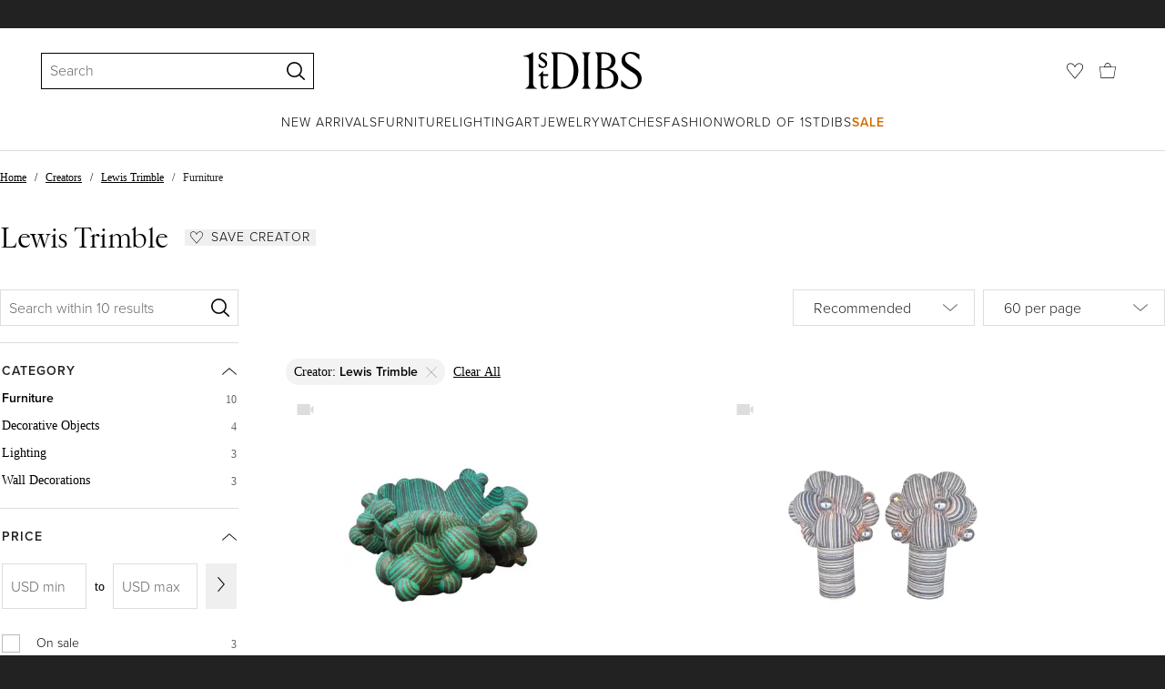

--- FILE ---
content_type: text/html; charset=utf-8
request_url: https://www.1stdibs.com/creators/lewis-trimble/furniture/
body_size: 45841
content:
<!doctype html>
<html lang="en">
<head>
        <!-- tracking disabled; __dt=true -->
    <meta http-equiv="X-UA-Compatible" content="IE=edge,chrome=1" />
    <meta charSet="utf-8" />
    <script>
        if (!('noModule' in document.createElement('script'))) {
            window.location.replace('/unsupported-browser/');
        }
    </script>
    <link rel="preconnect" href="https://a.1stdibscdn.com"/>
    <link rel="preconnect" href="https://www.google-analytics.com"/>
    <link rel="preconnect" href="https://www.googletagmanager.com"/>
    <link rel="dns-prefetch" href="https://a.1stdibscdn.com"/>
    <link rel="dns-prefetch" href="https://www.google-analytics.com"/>
    <link rel="dns-prefetch" href="https://www.googletagmanager.com"/>
    
    
    <link rel="preload" as="font" href="https://a.1stdibscdn.com/dist/fonts/CardinalClassic/cardinalclshortw-regular.woff"  crossorigin="anonymous" />
    <link rel="preload" as="font" href="https://a.1stdibscdn.com/dist/fonts/CardinalClassic/cardinalclshortw-italic.woff"  crossorigin="anonymous" />
    <link rel="stylesheet" href="https://use.typekit.net/mkk3fxh.css">
    <!-- CSS preload polyfill script -->
<script>
    /*! loadCSS rel=preload polyfill. [c]2017 Filament Group, Inc. MIT License */
    !function(t){"use strict";t.loadCSS||(t.loadCSS=function(){});var e=loadCSS.relpreload={};if(e.support=function(){var e;try{e=t.document.createElement("link").relList.supports("preload")}catch(a){e=!1}return function(){return e}}(),e.bindMediaToggle=function(t){function e(){t.media=a}var a=t.media||"all";t.addEventListener?t.addEventListener("load",e):t.attachEvent&&t.attachEvent("onload",e),setTimeout(function(){t.rel="stylesheet",t.media="only x"}),setTimeout(e,3e3)},e.poly=function(){if(!e.support())for(var a=t.document.getElementsByTagName("link"),n=0;n<a.length;n++){var o=a[n];"preload"!==o.rel||"style"!==o.getAttribute("as")||o.getAttribute("data-loadcss")||(o.setAttribute("data-loadcss",!0),e.bindMediaToggle(o))}},!e.support()){e.poly();var a=t.setInterval(e.poly,500);t.addEventListener?t.addEventListener("load",function(){e.poly(),t.clearInterval(a)}):t.attachEvent&&t.attachEvent("onload",function(){e.poly(),t.clearInterval(a)})}"undefined"!=typeof exports?exports.loadCSS=loadCSS:t.loadCSS=loadCSS}("undefined"!=typeof global?global:this);
</script>
<meta data-react-helmet="true" name="description" content="Shop authentic Lewis Trimble decorative objects, lighting and wall decorations from top sellers around the world. Global shipping available."/><meta data-react-helmet="true" name="og:title" content="Lewis Trimble - 10 For Sale at 1stdibs"/><meta data-react-helmet="true" name="og:type" content="website"/><meta data-react-helmet="true" name="og:site_name" content="1stDibs.com"/><meta data-react-helmet="true" name="fb:admins" content="10504066"/><meta data-react-helmet="true" name="fb:app_id" content="639414126195545"/><meta data-react-helmet="true" name="fb:page_id" content="326856897368027"/><meta data-react-helmet="true" name="twitter:card" content="summary"/><meta data-react-helmet="true" name="twitter:site" content="@1stdibs"/><meta data-react-helmet="true" name="twitter:title" content="Lewis Trimble - 10 For Sale at 1stdibs"/><meta data-react-helmet="true" name="twitter:description" content="Shop authentic Lewis Trimble decorative objects, lighting and wall decorations from top sellers around the world. Global shipping available."/><meta data-react-helmet="true" name="twitter:image" content="https://a.1stdibscdn.com/spore-bowl-by-lewis-trimble-for-sale/f_8830/f_310550021666982256162/f_31055002_1666982257649_bg_processed.jpg"/><meta data-react-helmet="true" name="og:url" content="https://www.1stdibs.com/creators/lewis-trimble/furniture/"/><meta data-react-helmet="true" name="twitter:url" content="https://www.1stdibs.com/creators/lewis-trimble/furniture/"/><meta data-react-helmet="true" name="og:image" content="https://a.1stdibscdn.com/spore-bowl-by-lewis-trimble-for-sale/f_8830/f_310550021666982256162/f_31055002_1666982257649_bg_processed.jpg"/><meta data-react-helmet="true" name="og:image" content="https://a.1stdibscdn.com/pair-of-studio-pottery-spore-table-lamps-by-lewis-trimble-for-sale/f_8830/f_290761421654970826628/f_29076142_1654970827885_bg_processed.jpg"/><meta data-react-helmet="true" name="og:image" content="https://a.1stdibscdn.com/large-spore-bowl-by-lewis-trimble-for-sale/1121189/f_305599921664281791974/30559992_datamatics.jpg"/>
<link data-react-helmet="true" rel="canonical" href="https://www.1stdibs.com/creators/lewis-trimble/furniture/"/><link data-react-helmet="true" rel="alternate" href="https://www.1stdibs.com/it/creators/lewis-trimble/furniture/" hreflang="it"/><link data-react-helmet="true" rel="alternate" href="https://www.1stdibs.com/fr/creators/lewis-trimble/furniture/" hreflang="fr"/><link data-react-helmet="true" rel="alternate" href="https://www.1stdibs.com/creators/lewis-trimble/furniture/" hreflang="en"/><link data-react-helmet="true" rel="alternate" href="https://www.1stdibs.com/creators/lewis-trimble/furniture/" hreflang="x-default"/><link data-react-helmet="true" rel="alternate" href="https://www.1stdibs.com/es/creators/lewis-trimble/furniture/" hreflang="es"/><link data-react-helmet="true" rel="alternate" href="https://www.1stdibs.com/de/creators/lewis-trimble/furniture/" hreflang="de"/>
<script data-react-helmet="true" type="application/ld+json">[{"@context":"http://schema.org","@type":"WebPage","name":"Lewis Trimble Furniture","url":"https://www.1stdibs.com/creators/lewis-trimble/furniture/","mainEntity":{"@type":"WebPageElement","offers":{"@type":"Offer","itemOffered":[{"@type":"Product","name":"Spore Bowl by Lewis Trimble","url":"https://www.1stdibs.com/furniture/decorative-objects/bowls-baskets/decorative-bowls/spore-bowl-lewis-trimble/id-f_31055002/","offers":{"@type":"Offer","price":3600,"priceCurrency":"USD","availability":"http://schema.org/InStock"},"description":"A striking large nerikomi stoneware bowl titled ‘Spore,’ crafted in 2022 by artist Lewis Trimble...","image":"https://a.1stdibscdn.com/spore-bowl-by-lewis-trimble-for-sale/f_8830/f_310550021666982256162/f_31055002_1666982257649_bg_processed.jpg?width=768"},{"@type":"Product","name":"Pair of Studio Pottery Spore Table Lamps by Lewis Trimble","url":"https://www.1stdibs.com/furniture/lighting/table-lamps/pair-of-studio-pottery-spore-table-lamps-lewis-trimble/id-f_29076142/","offers":{"@type":"Offer","price":9600,"priceCurrency":"USD","availability":"http://schema.org/InStock"},"description":"A striking pair of handmade studio pottery lamps by Lewis Trimble, featuring his signature ‘Spore...","image":"https://a.1stdibscdn.com/pair-of-studio-pottery-spore-table-lamps-by-lewis-trimble-for-sale/f_8830/f_290761421654970826628/f_29076142_1654970827885_bg_processed.jpg?width=768"},{"@type":"Product","name":"Large Spore Bowl by Lewis Trimble","url":"https://www.1stdibs.com/furniture/decorative-objects/bowls-baskets/decorative-bowls/large-spore-bowl-lewis-trimble/id-f_30559992/","offers":{"@type":"Offer","price":2400,"priceCurrency":"USD","availability":"http://schema.org/InStock"},"description":"A striking large nerikomi stoneware bowl titled ‘Spore,’ crafted in 2022 by artist Lewis Trimble...","image":"https://a.1stdibscdn.com/large-spore-bowl-by-lewis-trimble-for-sale/1121189/f_305599921664281791974/30559992_datamatics.jpg?width=768"},{"@type":"Product","name":"Spore Bowl by Lewis Trimble","url":"https://www.1stdibs.com/furniture/decorative-objects/bowls-baskets/decorative-bowls/spore-bowl-lewis-trimble/id-f_31054532/","offers":{"@type":"Offer","price":3840,"priceCurrency":"USD","availability":"http://schema.org/InStock"},"description":"A striking large nerikomi stoneware bowl titled ‘Spore,’ crafted in 2022 by artist Lewis Trimble...","image":"https://a.1stdibscdn.com/spore-bowl-by-lewis-trimble-for-sale/f_8830/f_310545321666981495665/f_31054532_1666981497102_bg_processed.jpg?width=768"},{"@type":"Product","name":"Spore Bowl by Lewis Trimble","url":"https://www.1stdibs.com/furniture/decorative-objects/bowls-baskets/decorative-bowls/spore-bowl-lewis-trimble/id-f_31051922/","offers":{"@type":"Offer","price":2880,"priceCurrency":"USD","availability":"http://schema.org/InStock"},"description":"Large nerikomi stoneware 'spore' bowl by Lewis Trimble, 2022.   The bowl is constructed using a...","image":"https://a.1stdibscdn.com/spore-bowl-by-lewis-trimble-for-sale/f_8830/f_310519221666970393467/f_31051922_1666970394917_bg_processed.jpg?width=768"},{"@type":"Product","name":"Studio Pottery Table Lamp by Lewis Trimble","url":"https://www.1stdibs.com/furniture/lighting/table-lamps/studio-pottery-table-lamp-lewis-trimble/id-f_29157662/","offers":{"@type":"Offer","price":2800,"priceCurrency":"USD","availability":"http://schema.org/InStock"},"description":"This exceptional lamp is handcrafted by Lewis Trimble, an artist known for merging traditional...","image":"https://a.1stdibscdn.com/studio-pottery-table-lamp-by-lewis-trimble-for-sale/1121189/f_291576621655543517153/29157662_datamatics.jpg?width=768"},{"@type":"Product","name":"Dimensional Perspective by Lewis Trimble","url":"https://www.1stdibs.com/furniture/wall-decorations/contemporary-art/dimensional-perspective-lewis-trimble/id-f_11113251/","offers":{"@type":"Offer","price":8500,"priceCurrency":"USD","availability":"http://schema.org/InStock"},"description":"Dynamic all-over abstraction constructed using alternative painting methods. The paintings are...","image":"https://a.1stdibscdn.com/dimensional-perspective-by-lewis-trimble-for-sale/1121189/f_111132511529418070223/11113251_master.jpg?width=768"},{"@type":"Product","name":"Wall Mounted Stoneware and Gilt Wood Spore Sculpture by Lewis Trimble","url":"https://www.1stdibs.com/furniture/wall-decorations/wall-mounted-sculptures/wall-mounted-stoneware-gilt-wood-spore-sculpture-lewis-trimble/id-f_27646212/","offers":{"@type":"Offer","price":28500,"priceCurrency":"USD","availability":"http://schema.org/InStock"},"description":"A substantial and visually arresting wall-mounted sculpture by Lewis Trimble, crafted in...","image":"https://a.1stdibscdn.com/wall-mounted-stoneware-and-gilt-wood-spore-sculpture-by-lewis-trimble-for-sale/1121189/f_276462121646752285952/27646212_datamatics.jpg?width=768"},{"@type":"Product","name":"Space Between Spaces by Lewis Trimble","url":"https://www.1stdibs.com/furniture/wall-decorations/contemporary-art/space-between-spaces-lewis-trimble/id-f_10998301/","offers":{"@type":"Offer","price":8500,"priceCurrency":"USD","availability":"http://schema.org/InStock"},"description":"Dynamic all-over abstraction constructed using alternative painting methods. The paintings are...","image":"https://a.1stdibscdn.com/space-between-spaces-by-lewis-trimble-for-sale/1722654/f_109983011528382415380/P1110394_org_master.jpg?width=768"},{"@type":"Product","name":"Glass and Polished Stainless Steel Torchiere by Curtis Norton","url":"https://www.1stdibs.com/furniture/lighting/floor-lamps/glass-polished-stainless-steel-torchiere-curtis-norton/id-f_700321/","offers":{"@type":"Offer","price":9600,"priceCurrency":"USD","availability":"http://schema.org/InStock"},"description":"This stunning five-arm floor lamp is the work of self-taught artist and master metalworker Curtis...","brand":{"@type":"Brand","name":"Lewis Trimble"},"image":"https://a.1stdibscdn.com/archivesE/upload/8830/598/XXX_8830_1347918786_1.jpg?width=768"}]}}},{"@context":"http://schema.org","@type":"BreadcrumbList","itemListElement":[{"@type":"ListItem","position":1,"item":{"name":"Home","@id":"/"}},{"@type":"ListItem","position":2,"item":{"name":"Creators","@id":"/creators/furniture/"}},{"@type":"ListItem","position":3,"item":{"name":"Lewis Trimble","@id":"/creators/lewis-trimble/"}},{"@type":"ListItem","position":4,"item":{"name":"Furniture","@id":"/creators/lewis-trimble/furniture/"}}]}]</script><meta name="viewport" content="width=1024, maximum-scale=3" /><title data-react-helmet="true">Lewis Trimble - 10 For Sale at 1stdibs</title>
    
    
    
     
<link rel="icon" href="https://a.1stdibscdn.com/dist/adhoc/logo/monogram-white-48.png" sizes="48x48">
<link rel="icon" href="https://a.1stdibscdn.com/dist/adhoc/logo/monogram-white-128.png" sizes="128x128">
<link rel="icon" href="https://a.1stdibscdn.com/dist/adhoc/logo/monogram-white-192.png" sizes="192x192">
<link rel="icon" href="https://a.1stdibscdn.com/dist/adhoc/logo/monogram-white-228.png" sizes="228x228">
<link rel="shortcut icon" href="https://a.1stdibscdn.com/dist/adhoc/logo/monogram-white-196.png" sizes="196x196">
<link rel="apple-touch-icon" href="https://a.1stdibscdn.com/dist/adhoc/logo/monogram-white-120.png" sizes="120x120">
<link rel="apple-touch-icon" href="https://a.1stdibscdn.com/dist/adhoc/logo/monogram-white-152.png" sizes="152x152">
<link rel="apple-touch-icon" href="https://a.1stdibscdn.com/dist/adhoc/logo/monogram-white-180.png" sizes="180x180">
<link rel="stylesheet" type="text/css" href="https://a.1stdibscdn.com/dist/dibs-buyer-layout/dibs-buyer-layout-buyer-7a397040-c4b0-4f7f-bd58-b8630af08e0e-46db2553f9e450b1.css">
    
        <link rel="stylesheet" type="text/css" href="https://a.1stdibscdn.com/dist/dibs-buyer-layout/responsiveHeader-buyer-7a397040-c4b0-4f7f-bd58-b8630af08e0e-dd7e5fb1627aea2f.css">
        <link rel="stylesheet" type="text/css" href="https://a.1stdibscdn.com/dist/dibs-buyer-layout/responsiveFooter-buyer-7a397040-c4b0-4f7f-bd58-b8630af08e0e-511d18581488a969.css">
    
    <link rel="stylesheet" type="text/css" href="https://a.1stdibscdn.com/dist/app-buyer-finding/2771.543.0.0.2022384d53506582.css"/>
<link rel="stylesheet" type="text/css" href="https://a.1stdibscdn.com/dist/app-buyer-finding/1140.543.0.0.89d4fd364ef64398.css"/>
<link rel="stylesheet" type="text/css" href="https://a.1stdibscdn.com/dist/app-buyer-finding/462.543.0.0.2b308a892fb64dc7.css"/>
<link rel="stylesheet" type="text/css" href="https://a.1stdibscdn.com/dist/app-buyer-finding/1530.543.0.0.4348469b689f0179.css"/>
<link rel="stylesheet" type="text/css" href="https://a.1stdibscdn.com/dist/app-buyer-finding/7587.543.0.0.1207a1a1db3ebdbc.css"/>
<link rel="stylesheet" type="text/css" href="https://a.1stdibscdn.com/dist/app-buyer-finding/sb-responsive.543.0.0.ae76223266314b77.css"/>
</head>


<body class="primary-resp-page-width">
    <!-- Google Tag Manager (noscript) -->
    <noscript><iframe src="https://www.googletagmanager.com/ns.html?id=GTM-55BM57" height="0" width="0" style="display:none;visibility:hidden"></iframe></noscript>

    <!-- End Google Tag Manager (noscript) -->
    <div id="js-header"><header class="_f5133390 dc-zNav dc-relative dc-bgWhite"><a class="_facaeb4e _7b8f9b4f _66b30a0e _7bff02c7 _31763c10 dc-fixed dc-topXsmall dc-leftXsmall" href="#mainContent">Skip to main content</a><div class="_d991177c dc-fixed dc-wFull dc-zNav _629406cd"><div class="_a7912890 dc-flex dc-itemsCenter dc-h0 dc-relative dc-overflowHidden"></div><div class="_35c61a57 dc-zBump"><div class="_3d0d9d5e dc-flex dc-justifyBetween dc-ptXsmall" data-tn="main-nav-top"><div class="dc-flex dc-itemsCenter dc-grow dc-shrink dc-basis0"><div class="dc-relative dc-zNone"><form class="_63dc79f5" role="search" action="/search/"><div class="_3f9f75c"><div class="_14a6daa0"><div class="_faac10e9"><div class="_94293c42 _d72933d1 _ea8fca03"><div class="_4aaa0f4e _f09970cf"><div class="_c2a8dd3a _b40846b"><input autoCapitalize="on" autoComplete="off" autoCorrect="off" data-tn="global-header-search-input" id="input-_headerR_2ii_" placeholder="Search" spellCheck="false" type="text" aria-label="Search" title="Search" value=""/></div></div><div class="_9f29fe0d _a8b12797 _a7654373"><div tabindex="-1" data-tn="global-header-search-input-clear-wrapper"><button aria-label="Clear search terms" class="_facaeb4e _5b1eb2ff _393349d8 _944895a5 _9a933a2d" data-tn="global-header-search-input-clear" type="button" tabindex="-1"><svg class="dc-dibsIcon" data-tn="close" viewBox="0 0 250 250"><rect x="120.1" y="-43.6" transform="matrix(0.7087 -0.7055 0.7055 0.7087 -51.1131 123.9573)" width="8.8" height="334.9"></rect><rect x="120.2" y="-43.6" transform="matrix(0.7055 0.7087 -0.7087 0.7055 124.4345 -51.8261)" width="8.8" height="334.9"></rect></svg></button></div><div tabindex="-1" data-tn="global-header-search-input-search-button-wrapper"><button aria-label="Search" class="_facaeb4e _a9585300 _f01194bc _5b1eb2ff _1faa2994" data-tn="global-header-search-input-search-button" type="submit"><svg class="dc-dibsIcon" data-tn="magnifying-glass" viewBox="0 0 250 250"><path d="M105.5 211.3C47.5 211.3.3 164.1.3 106.1.4 48.2 47.5 1 105.5 1s105.2 47.2 105.2 105.2-47.2 105.1-105.2 105.1zm0-190.3c-47 0-85.2 38.2-85.2 85.2s38.2 85.2 85.2 85.2 85.2-38.2 85.2-85.2S152.5 21 105.5 21z"></path><path d="M239.9 250c-2.5 0-5-.9-6.9-2.8l-67.7-64.9c-4-3.8-4.1-10.2-.3-14.1 3.8-4 10.2-4.1 14.1-.3l67.7 64.9c4 3.8 4.1 10.2.3 14.1-2 2.1-4.6 3.1-7.2 3.1z"></path></svg></button></div></div></div></div></div></div></form><div class="dc-absolute dc-wFull dc-zBelow _dedfee0a"></div></div></div><div class="_33d92c76"><a class="_1862016c _4a2589dd" aria-label="1stDibs" href="/"><svg class="dc-dibsIcon" role="img" data-tn="logo2020" viewBox="0 0 84.99991 26.20541" aria-label="1stDibs"><path d="M70.365 19.709v4.233a11.204 11.204 0 006.679 2.263c4.416 0 7.956-3.358 7.956-7.263 0-3.248-1.716-5.146-4.599-7.007l-3.613-2.336c-2.007-1.314-3.686-2.518-3.686-4.817 0-2.227 1.679-3.54 3.942-3.468 2.7.073 4.78 2.701 6.387 4.27V1.825A10.871 10.871 0 0077.518 0c-3.905-.036-6.97 2.3-6.97 5.986 0 3.175 1.86 4.708 4.744 6.496l3.321 2.044c2.117 1.314 3.686 2.92 3.686 5.548a4.642 4.642 0 01-4.854 4.708c-2.737 0-4.124-1.898-7.08-5.073M58.94 24.745c-1.569 0-2.81-.547-2.81-2.445V12.7h2.08c3.832 0 6.752 2.008 6.752 5.986 0 4.05-2.7 6.058-6.022 6.058M57.372 1.387c3.139 0 5.84 1.533 5.84 4.89 0 3.468-2.19 5.293-5.73 5.293h-1.35V1.387zm4.051 10.657c2.993-.876 4.781-2.883 4.781-5.766 0-3.869-3.248-5.986-8.832-5.986h-5.986a3.383 3.383 0 011.825 3.394V22.41a3.437 3.437 0 01-1.825 3.431h6.935c6.058 0 9.854-2.591 9.854-7.153 0-3.468-2.482-5.803-6.752-6.643M41.898 25.84h6.569a3.438 3.438 0 01-1.825-3.43V3.686A3.383 3.383 0 0148.467.292h-6.57a3.383 3.383 0 011.825 3.394V22.41a3.437 3.437 0 01-1.824 3.431m-14.052-1.095c-1.86 0-3.32-.547-3.32-2.445V1.387h1.787c6.205 0 9.818 4.453 9.818 11.825 0 7.628-3.905 11.533-8.285 11.533M26.313.292h-6.532a3.383 3.383 0 011.824 3.394V22.41a3.437 3.437 0 01-1.824 3.431h7.262c6.716 0 12.482-4.489 12.482-12.628 0-7.883-5.11-12.92-13.212-12.92m-8.065 23.14a4.052 4.052 0 01-2.3 1.058c-1.24 0-1.715-.767-1.715-2.409l-.036-5.073h3.43l.33-1.314h-3.76v-2.372l-3.613 3.503v.183h1.861v6.131c0 1.789.803 2.847 2.3 2.847a4.101 4.101 0 003.576-2.445zM17.226 8.284a3.378 3.378 0 00-1.861-2.883l-1.643-1.095c-.73-.51-1.24-.912-1.24-1.606a1.25 1.25 0 011.386-1.24c.986 0 2.008.839 2.957 1.824v-2.08a5.88 5.88 0 00-2.774-.73 2.855 2.855 0 00-3.139 2.81 3.118 3.118 0 001.716 2.664l1.825 1.241c.912.62 1.24 1.059 1.24 1.716 0 .802-.547 1.35-1.533 1.35-1.094 0-1.97-.84-3.248-2.226v2.336a5.434 5.434 0 002.956.949 3.22 3.22 0 003.358-3.03M1.058 25.84H10c-1.752-.766-2.993-1.533-2.993-4.16V3.795c0-1.606.073-3.03.146-3.613A14.996 14.996 0 010 2.847v.402c3.504 0 4.088.949 4.088 3.029v15.401c0 2.628-1.278 3.395-3.03 4.161"></path></svg></a></div><div class="_2e35ec41 dc-flex dc-justifyEnd dc-itemsCenter dc-grow dc-shrink dc-basis0"><div class="_feff07dc"><a class="_1862016c _5a8bc44f" aria-label="Favorites" data-tn="likes-link" href="/favorites/items/"><svg class="dc-dibsIcon" data-tn="heart-outlined" viewBox="0 0 250 250"><path d="M29.2 129.3C22.7 120.8 1.5 91.6.3 71.9-.9 51.8 4 35.7 15 24.1 30 8.1 51.4 6.3 59.8 6.3c1.3 0 2.2 0 2.8.1 16.2.4 39.5 7.6 58.9 39.4l3.4 5.6 3.6-5.5c16.8-25.7 37.1-39 60.3-39.5 3 0 28.9-.9 48 20.6 7.2 8.1 15.3 21.4 12.5 45.6-1.9 16.9-12.5 34.8-22.5 48.4-11.8 16.1-90.2 110.3-101.9 124L29.2 129.3zM59.8 16c-7.2 0-25.6 1.2-37.8 14.7C12.6 41.2 8.5 54 10 71.3c.7 8.9 5 18.7 13.6 32.7 6.4 10.4 12.6 18.7 13.3 19.6l88 106.4 83.8-101s11.1-13.7 18.1-25.5c6.2-10.5 12-22.5 13-31.3 1.7-15.7-1.6-29.1-10.2-38.6-17.9-19.8-40-17.3-41-17.3-25.6.3-47.2 19.7-64.2 57.5-2.3-6.2-5.9-14.6-11-22.9-13.6-22.4-31.3-34.5-51.3-34.8-.7-.1-1.5-.1-2.3-.1z"></path></svg></a></div><div data-tn="cart-nav-dropdown-trigger" class="dc-itemsCenter dc-flex"><a class="_1862016c _611981ea dc-cursorPointer dc-relative dc-wSmall dc-bottom1px" aria-label="Cart" href="/my/cart/"><svg class="dc-dibsIcon" data-tn="shopping-bag" viewBox="0 0 225 208.5"><path d="M199.29 208.5H18.92L0 51.25h225zm-173.9-8h167.72l23.1-141.25H8.39z"></path><path d="M162 59H62.32l1.3-5.06a120 120 0 0110.95-26.52C84.77 9.5 97.77 0 112.16 0s27.39 9.48 37.6 27.42a120.3 120.3 0 0110.94 26.52zm-89.6-8h79.52c-4.16-12.35-16.82-43-39.76-43S76.57 38.65 72.4 51z"></path></svg></a></div></div></div></div><div class="_9148e37c"><div class="_4c951733"><div class="_6a63319a"><div class="dc-flex dc-justifyEnd dc-hFull" data-tn="main-nav-bottom"><nav class="dc-flex dc-justifyCenter dc-absolute dc-left0 dc-right0 dc-hFull"><ul class="_149e6e48 dc-flex dc-m0 dc-p0 dc-gapMedium"><li class="dc-flex"><a href="/new-arrivals/" data-tn="global-nav-item-link-new-arrivals" class="_b86fb47b">New Arrivals</a></li><li class="dc-flex"><a href="/furniture/" data-tn="global-nav-item-link-furniture" class="_b86fb47b">Furniture</a></li><li class="dc-flex"><a href="/furniture/lighting/" data-tn="global-nav-item-link-lighting" class="_b86fb47b">Lighting</a></li><li class="dc-flex"><a href="/art/" data-tn="global-nav-item-link-art" class="_b86fb47b">Art</a></li><li class="dc-flex"><a href="/jewelry/" data-tn="global-nav-item-link-jewelry" class="_b86fb47b">Jewelry</a></li><li class="dc-flex"><a href="/jewelry/watches/" data-tn="global-nav-item-link-watches" class="_b86fb47b">Watches</a></li><li class="dc-flex"><a href="/fashion/" data-tn="global-nav-item-link-fashion" class="_b86fb47b">Fashion</a></li><li class="dc-flex"><a href="/about/" data-tn="global-nav-item-link-world-of-1stdibs" class="_b86fb47b">World of 1stDibs</a></li><li class="dc-flex"><a href="/sale/saturday-sale/" data-tn="global-nav-item-link-sale" class="_b86fb47b _be41c865">Sale</a></li></ul><div class="dc-sassyFontBodySizeSmall dc-flex dc-textNoir dc-static"><div class="_f6ed163c dc-visible"><div class="_1ed3a104 dc-left0 dc-absolute dc-wFull dc-bgWhite dc-zNav dc-opacity0 dc-overflowHidden"><div style="display:none"><div class="_12b8905c dc-flex dc-my0 dc-mxAuto"></div></div><div style="display:none"><div class="_12b8905c dc-flex dc-my0 dc-mxAuto"><div class="_98ea5b75 dc-mlSmall dc-w20 dc-ptMedium dc-px0 dc-pbLarger"><div class="_4ef0d7c dc-mtMedium"><div class="dc-sassyFontBodyTypeHeavy dc-pbXxsmall">Seating</div><a href="/furniture/seating/sofas/" data-tn="global-nav-item-link-furnitureseatingsofas" class="_a1295835">Sofas</a><a href="/furniture/seating/chairs/" data-tn="global-nav-item-link-furnitureseatingchairs" class="_a1295835">Chairs</a><a href="/furniture/seating/armchairs/" data-tn="global-nav-item-link-furnitureseatingarmchairs" class="_a1295835">Armchairs</a><a href="/furniture/seating/dining-room-chairs/" data-tn="global-nav-item-link-furnitureseatingdining-room-chairs" class="_a1295835">Dining Room Chairs</a><a href="/furniture/seating/" data-tn="global-nav-item-link-furnitureseatingall-seating" class="_a1295835">All Seating</a></div></div><div class="_98ea5b75 dc-mlSmall dc-w20 dc-ptMedium dc-px0 dc-pbLarger"><div class="_4ef0d7c dc-mtMedium"><div class="dc-sassyFontBodyTypeHeavy dc-pbXxsmall">Storage</div><a href="/furniture/storage-case-pieces/cabinets/" data-tn="global-nav-item-link-furniturestoragecabinets" class="_a1295835">Cabinets</a><a href="/furniture/storage-case-pieces/dressers/" data-tn="global-nav-item-link-furniturestoragedressers" class="_a1295835">Dressers</a><a href="/furniture/more-furniture-collectibles/bedroom-furniture/night-stands/" data-tn="global-nav-item-link-furniturestoragenight-stands" class="_a1295835">Night Stands</a><a href="/furniture/storage-case-pieces/wardrobes-armoires/" data-tn="global-nav-item-link-furniturestoragewardrobes" class="_a1295835">Wardrobes</a><a href="/furniture/storage-case-pieces/bookcases/" data-tn="global-nav-item-link-furniturestoragebookcases" class="_a1295835">Bookcases</a><a href="/furniture/storage-case-pieces/credenzas/" data-tn="global-nav-item-link-furniturestoragecredenzas" class="_a1295835">Credenzas</a><a href="/furniture/storage-case-pieces/" data-tn="global-nav-item-link-furniturestorageall-storage" class="_a1295835">All Storage</a></div></div><div class="_98ea5b75 dc-mlSmall dc-w20 dc-ptMedium dc-px0 dc-pbLarger"><div class="_4ef0d7c dc-mtMedium"><div class="dc-sassyFontBodyTypeHeavy dc-pbXxsmall">Tables</div><a href="/furniture/tables/dining-room-tables/" data-tn="global-nav-item-link-furnituretablesdining-tables" class="_a1295835">Dining Tables</a><a href="/furniture/tables/coffee-tables-cocktail-tables/" data-tn="global-nav-item-link-furnituretablescoffee-tables" class="_a1295835">Coffee Tables</a><a href="/furniture/tables/side-tables/" data-tn="global-nav-item-link-furnituretablesside-tables" class="_a1295835">Side Tables</a><a href="/furniture/tables/desks-writing-tables/" data-tn="global-nav-item-link-furnituretablesdesks" class="_a1295835">Desks</a><a href="/furniture/tables/" data-tn="global-nav-item-link-furnituretablesall-tables" class="_a1295835">All Tables</a></div></div><div class="_98ea5b75 dc-mlSmall dc-w20 dc-ptMedium dc-px0 dc-pbLarger"><div class="_4ef0d7c dc-mtMedium"><div class="dc-sassyFontBodyTypeHeavy dc-pbXxsmall">Decorative Objects</div><a href="/furniture/decorative-objects/sculptures/" data-tn="global-nav-item-link-furnituredecorative-objectssculptures" class="_a1295835">Sculptures</a><a href="/furniture/decorative-objects/vases-vessels/" data-tn="global-nav-item-link-furnituredecorative-objectsvases-and-vessels" class="_a1295835">Vases &amp; Vessels</a><a href="/furniture/decorative-objects/bowls-baskets/" data-tn="global-nav-item-link-furnituredecorative-objectsbowls-and-baskets" class="_a1295835">Bowls &amp; Baskets</a><a href="/furniture/decorative-objects/boxes/" data-tn="global-nav-item-link-furnituredecorative-objectsboxes" class="_a1295835">Boxes</a><a href="/buy/art-and-design-books/" data-tn="global-nav-item-link-furnituredecorative-objectsart-and-design-books" class="_a1295835">Art &amp; Design Books</a><a href="/furniture/decorative-objects/" data-tn="global-nav-item-link-furnituredecorative-objectsall-decorative-objects" class="_a1295835">All Decorative Objects</a></div></div><div class="_98ea5b75 dc-mlSmall dc-w20 dc-ptMedium dc-px0 dc-pbLarger"><div class="_4ef0d7c dc-mtMedium"><div class="dc-sassyFontBodyTypeHeavy dc-pbXxsmall">Home Accents</div><a href="/furniture/mirrors/" data-tn="global-nav-item-link-furniturehome-accentsmirrors" class="_a1295835">Mirrors</a><a href="/furniture/rugs-carpets/" data-tn="global-nav-item-link-furniturehome-accentsrugs-and-carpets" class="_a1295835">Rugs &amp; Carpets</a><a href="/furniture/wall-decorations/" data-tn="global-nav-item-link-furniturehome-accentswall-decor" class="_a1295835">Wall Decor</a><a href="/furniture/decorative-objects/clocks/" data-tn="global-nav-item-link-furniturehome-accentsclocks" class="_a1295835">Clocks</a><a href="/furniture/more-furniture-collectibles/textiles/pillows-throws/" data-tn="global-nav-item-link-furniturehome-accentspillows-and-throws" class="_a1295835">Pillows and Throws</a><a href="/furniture/more-furniture-collectibles/home-accents/" data-tn="global-nav-item-link-furniturehome-accentsall-home-accents" class="_a1295835">All Home Accents</a></div></div></div></div><div style="display:none"><div class="_12b8905c dc-flex dc-my0 dc-mxAuto"><div class="_98ea5b75 dc-mlSmall dc-w20 dc-ptMedium dc-px0 dc-pbLarger"><div class="_4ef0d7c dc-mtMedium"><div class="dc-sassyFontBodyTypeHeavy dc-pbXxsmall">Shop by Category</div><a href="/furniture/lighting/sconces-wall-lights/" data-tn="global-nav-item-link-lightingshop-by-categorywall-lights-and-sconces" class="_a1295835">Wall Lights &amp; Sconces</a><a href="/furniture/lighting/table-lamps/" data-tn="global-nav-item-link-lightingshop-by-categorytable-lamps" class="_a1295835">Table Lamps</a><a href="/furniture/lighting/floor-lamps/" data-tn="global-nav-item-link-lightingshop-by-categoryfloor-lamps" class="_a1295835">Floor Lamps</a><a href="/furniture/lighting/chandeliers-pendant-lights/" data-tn="global-nav-item-link-lightingshop-by-categorychandeliers-and-pendants" class="_a1295835">Chandeliers &amp; Pendants</a><a href="/furniture/lighting/" data-tn="global-nav-item-link-lightingshop-by-categoryall-lighting" class="_a1295835">All Lighting</a></div></div><div class="_98ea5b75 dc-mlSmall dc-w20 dc-ptMedium dc-px0 dc-pbLarger"><div class="_4ef0d7c dc-mtMedium"><div class="dc-sassyFontBodyTypeHeavy dc-pbXxsmall">Shop by Style</div><a href="/furniture/lighting/style/mid-century-modern/" data-tn="global-nav-item-link-lightingshop-by-stylemid-century-modern" class="_a1295835">Mid-Century Modern</a><a href="/furniture/lighting/style/art-deco/" data-tn="global-nav-item-link-lightingshop-by-styleart-deco" class="_a1295835">Art Deco</a><a href="/furniture/lighting/style/scandinavian-modern/" data-tn="global-nav-item-link-lightingshop-by-stylescandinavian-modern" class="_a1295835">Scandinavian Modern </a><a href="/shop/styles/" data-tn="global-nav-item-link-lightingshop-by-styleall-styles" class="_a1295835">All Styles</a></div></div><div class="_4c308e93 _98ea5b75 dc-mlSmall dc-w20 dc-ptMedium dc-px0 dc-pbLarger"><a href="/new-arrivals/furniture/lighting/" class="_5b3b14f3"><div class="dc-flex dc-justifyEnd dc-relative dc-hFull dc-wFull"><div class="_7c7d777c dc-h200px dc-mlAuto dc-overflowHidden dc-relative dc-roundedXxsmall"></div><div class="_a14ad9bb dc-textNoir dc-bgWhite dc-flex dc-itemsCenter dc-flexWrap dc-absolute dc-mtSmaller dc-rightNone"><div class="dc-sassyFontBodySizeSmallTypeHeavy dc-wFull">New Arrivals</div><div class="dc-cursorPointer _65868c35">Shop Now</div></div></div></a></div></div></div><div style="display:none"><div class="_12b8905c dc-flex dc-my0 dc-mxAuto"><div class="_98ea5b75 dc-mlSmall dc-w20 dc-ptMedium dc-px0 dc-pbLarger"><div class="_4ef0d7c dc-mtMedium"><div class="dc-sassyFontBodyTypeHeavy dc-pbXxsmall">Shop by Category</div><a href="/art/sculptures/" data-tn="global-nav-item-link-artshop-by-categorysculptures" class="_a1295835">Sculptures</a><a href="/art/paintings/" data-tn="global-nav-item-link-artshop-by-categorypaintings" class="_a1295835">Paintings</a><a href="/art/drawings-watercolor-paintings/" data-tn="global-nav-item-link-artshop-by-categorydrawings-and-watercolor-paintings" class="_a1295835">Drawings &amp; Watercolor Paintings</a><a href="/art/prints-works-on-paper/" data-tn="global-nav-item-link-artshop-by-categoryprints" class="_a1295835">Prints</a><a href="/art/photography/" data-tn="global-nav-item-link-artshop-by-categoryphotography" class="_a1295835">Photography</a><a href="/art/" data-tn="global-nav-item-link-artshop-by-categoryall-art" class="_a1295835">All Art</a></div></div><div class="_98ea5b75 dc-mlSmall dc-w20 dc-ptMedium dc-px0 dc-pbLarger"><div class="_4ef0d7c dc-mtMedium"><div class="dc-sassyFontBodyTypeHeavy dc-pbXxsmall">Shop by Style</div><a href="/art/style/contemporary/" data-tn="global-nav-item-link-artshop-by-stylecontemporary-art" class="_a1295835">Contemporary Art</a><a href="/art/style/pop-art/" data-tn="global-nav-item-link-artshop-by-stylepop-art" class="_a1295835">Pop Art</a><a href="/art/style/impressionist/" data-tn="global-nav-item-link-artshop-by-styleimpressionist-art" class="_a1295835">Impressionist Art</a><a href="/art/style/old-masters/" data-tn="global-nav-item-link-artshop-by-styleold-master-art" class="_a1295835">Old Master Art</a><a href="/shop/styles/" data-tn="global-nav-item-link-artshop-by-styleall-styles" class="_a1295835">All Styles</a></div></div><div class="_4c308e93 _98ea5b75 dc-mlSmall dc-w20 dc-ptMedium dc-px0 dc-pbLarger"><a href="/new-arrivals/art/" class="_5b3b14f3"><div class="dc-flex dc-justifyEnd dc-relative dc-hFull dc-wFull"><div class="_7c7d777c dc-h200px dc-mlAuto dc-overflowHidden dc-relative dc-roundedXxsmall"></div><div class="_a14ad9bb dc-textNoir dc-bgWhite dc-flex dc-itemsCenter dc-flexWrap dc-absolute dc-mtSmaller dc-rightNone"><div class="dc-sassyFontBodySizeSmallTypeHeavy dc-wFull">New Arrivals</div><div class="dc-cursorPointer _65868c35">Shop Now</div></div></div></a></div></div></div><div style="display:none"><div class="_12b8905c dc-flex dc-my0 dc-mxAuto"><div class="_98ea5b75 dc-mlSmall dc-w20 dc-ptMedium dc-px0 dc-pbLarger"><div class="_4ef0d7c dc-mtMedium"><div class="dc-sassyFontBodyTypeHeavy dc-pbXxsmall">Shop by Category</div><a href="/jewelry/rings/engagement-rings/" data-tn="global-nav-item-link-jewelryshop-by-categoryengagement-rings" class="_a1295835">Engagement Rings</a><a href="/jewelry/loose-gemstones/" data-tn="global-nav-item-link-jewelryshop-by-categoryloose-stones" class="_a1295835">Loose Stones</a><a href="/jewelry/rings/" data-tn="global-nav-item-link-jewelryshop-by-categoryrings" class="_a1295835">Rings</a><a href="/jewelry/earrings/" data-tn="global-nav-item-link-jewelryshop-by-categoryearrings" class="_a1295835">Earrings</a><a href="/jewelry/bracelets/" data-tn="global-nav-item-link-jewelryshop-by-categorybracelets" class="_a1295835">Bracelets</a><a href="/jewelry/necklaces/" data-tn="global-nav-item-link-jewelryshop-by-categorynecklaces" class="_a1295835">Necklaces</a><a href="/jewelry/brooches/" data-tn="global-nav-item-link-jewelryshop-by-categorybrooches" class="_a1295835">Brooches</a><a href="/jewelry/" data-tn="global-nav-item-link-jewelryshop-by-categoryall-jewelry" class="_a1295835">All Jewelry</a></div></div><div class="_98ea5b75 dc-mlSmall dc-w20 dc-ptMedium dc-px0 dc-pbLarger"><div class="_4ef0d7c dc-mtMedium"><div class="dc-sassyFontBodyTypeHeavy dc-pbXxsmall">Shop by Creator</div><a href="/creators/cartier/jewelry/" data-tn="global-nav-item-link-jewelryshop-by-creatorcartier" class="_a1295835">Cartier</a><a href="/creators/tiffany-and-co/jewelry/" data-tn="global-nav-item-link-jewelryshop-by-creatortiffany-and-co" class="_a1295835">Tiffany &amp; Co.</a><a href="/creators/jewelry/" data-tn="global-nav-item-link-jewelryshop-by-creatorall-creators" class="_a1295835">All Creators</a></div></div><div class="_98ea5b75 dc-mlSmall dc-w20 dc-ptMedium dc-px0 dc-pbLarger"><div class="_4ef0d7c dc-mtMedium"><div class="dc-sassyFontBodyTypeHeavy dc-pbXxsmall">More Ways to Shop</div><a href="/new-arrivals/jewelry/" data-tn="global-nav-item-link-jewelrymore-ways-to-shopnew-arrivals" class="_a1295835">New Arrivals</a><a href="/jewelry/gender/mens/" data-tn="global-nav-item-link-jewelrymore-ways-to-shopmens-jewelry" class="_a1295835">Men&#x27;s Jewelry</a><a href="/jewelry/gender/womens/" data-tn="global-nav-item-link-jewelrymore-ways-to-shopwomens-jewelry" class="_a1295835">Women&#x27;s Jewelry</a></div></div></div></div><div style="display:none"><div class="_12b8905c dc-flex dc-my0 dc-mxAuto"><div class="_98ea5b75 dc-mlSmall dc-w20 dc-ptMedium dc-px0 dc-pbLarger"><div class="_4ef0d7c dc-mtMedium"><div class="dc-sassyFontBodyTypeHeavy dc-pbXxsmall">Shop by Category</div><a href="/jewelry/watches/wrist-watches/" data-tn="global-nav-item-link-watchesshop-by-categorywrist-watches" class="_a1295835">Wrist Watches</a><a href="/jewelry/watches/pocket-watches/" data-tn="global-nav-item-link-watchesshop-by-categorypocket-watches" class="_a1295835">Pocket Watches</a><a href="/jewelry/watches/" data-tn="global-nav-item-link-watchesshop-by-categoryall-watches" class="_a1295835">All Watches</a></div></div><div class="_98ea5b75 dc-mlSmall dc-w20 dc-ptMedium dc-px0 dc-pbLarger"><div class="_4ef0d7c dc-mtMedium"><div class="dc-sassyFontBodyTypeHeavy dc-pbXxsmall">Shop by Creator</div><a href="/creators/rolex/jewelry/watches/" data-tn="global-nav-item-link-watchesshop-by-creatorrolex" class="_a1295835">Rolex</a><a href="/creators/cartier/jewelry/watches/" data-tn="global-nav-item-link-watchesshop-by-creatorcartier" class="_a1295835">Cartier</a><a href="/creators/omega/jewelry/watches/" data-tn="global-nav-item-link-watchesshop-by-creatoromega" class="_a1295835">Omega</a><a href="/creators/patek-philippe/jewelry/watches/" data-tn="global-nav-item-link-watchesshop-by-creatorpatek-philippe" class="_a1295835">Patek Philippe</a><a href="/jewelry/watches/" data-tn="global-nav-item-link-watchesshop-by-creatorall-creators" class="_a1295835">All Creators</a></div></div><div class="_98ea5b75 dc-mlSmall dc-w20 dc-ptMedium dc-px0 dc-pbLarger"><div class="_4ef0d7c dc-mtMedium"><div class="dc-sassyFontBodyTypeHeavy dc-pbXxsmall">Shop Iconic Designs</div><a href="/designs/patek-philippe-nautilus/" data-tn="global-nav-item-link-watchesshop-iconic-designspatek-philippe-nautilus" class="_a1295835">Patek Philippe Nautilus</a><a href="/designs/cartier-panthere-watch/" data-tn="global-nav-item-link-watchesshop-iconic-designscartier-panthere-watch" class="_a1295835">Cartier Panthère Watch</a><a tabindex="0" data-tn="global-nav-item-link-watchesshop-iconic-designsall-iconic-designs" class="_a1295835">All Iconic Designs</a></div></div><div class="_98ea5b75 dc-mlSmall dc-w20 dc-ptMedium dc-px0 dc-pbLarger"><div class="_4ef0d7c dc-mtMedium"><div class="dc-sassyFontBodyTypeHeavy dc-pbXxsmall">More Ways to Shop</div><a href="/new-arrivals/jewelry/watches/" data-tn="global-nav-item-link-watchesmore-ways-to-shopnew-arrivals" class="_a1295835">New Arrivals</a><a href="/jewelry/watches/gender/mens/" data-tn="global-nav-item-link-watchesmore-ways-to-shopmens-watches" class="_a1295835">Men&#x27;s Watches</a><a href="/jewelry/watches/gender/womens/" data-tn="global-nav-item-link-watchesmore-ways-to-shopwomens-watches" class="_a1295835">Women&#x27;s Watches</a></div></div></div></div><div style="display:none"><div class="_12b8905c dc-flex dc-my0 dc-mxAuto"><div class="_98ea5b75 dc-mlSmall dc-w20 dc-ptMedium dc-px0 dc-pbLarger"><div class="_4ef0d7c dc-mtMedium"><div class="dc-sassyFontBodyTypeHeavy dc-pbXxsmall">Shop by Category</div><a href="/fashion/clothing/" data-tn="global-nav-item-link-fashionshop-by-categoryclothing" class="_a1295835">Clothing</a><a href="/fashion/handbags-purses-bags/" data-tn="global-nav-item-link-fashionshop-by-categoryhandbags" class="_a1295835">Handbags</a><a href="/fashion/clothing/shoes/" data-tn="global-nav-item-link-fashionshop-by-categoryshoes" class="_a1295835">Shoes</a><a href="/fashion/accessories/" data-tn="global-nav-item-link-fashionshop-by-categoryaccessories" class="_a1295835">Accessories</a><a href="/fashion/" data-tn="global-nav-item-link-fashionshop-by-categoryall-fashion" class="_a1295835">All Fashion</a></div></div><div class="_98ea5b75 dc-mlSmall dc-w20 dc-ptMedium dc-px0 dc-pbLarger"><div class="_4ef0d7c dc-mtMedium"><div class="dc-sassyFontBodyTypeHeavy dc-pbXxsmall">Shop by Designer</div><a href="/creators/hermes/fashion/" data-tn="global-nav-item-link-fashionshop-by-designerhermes" class="_a1295835">Hermès</a><a href="/creators/chanel/fashion/" data-tn="global-nav-item-link-fashionshop-by-designerchanel" class="_a1295835">Chanel</a><a href="/creators/prada/fashion/" data-tn="global-nav-item-link-fashionshop-by-designerprada" class="_a1295835">Prada</a><a href="/creators/gucci/fashion/" data-tn="global-nav-item-link-fashionshop-by-designergucci" class="_a1295835">Gucci</a><a href="/creators/yves-saint-laurent/fashion/" data-tn="global-nav-item-link-fashionshop-by-designeryves-saint-laurent" class="_a1295835">Yves Saint Laurent</a><a href="/creators/louis-vuitton/fashion/" data-tn="global-nav-item-link-fashionshop-by-designerlouis-vuitton" class="_a1295835">Louis Vuitton</a><a href="/creators/fashion/" data-tn="global-nav-item-link-fashionshop-by-designerall-designers" class="_a1295835">All Designers</a></div></div><div class="_98ea5b75 dc-mlSmall dc-w20 dc-ptMedium dc-px0 dc-pbLarger"><div class="_4ef0d7c dc-mtMedium"><div class="dc-sassyFontBodyTypeHeavy dc-pbXxsmall">Shop Iconic Designs</div><a href="/designs/hermes-birkin-bag/" data-tn="global-nav-item-link-fashionshop-iconic-designshermes-birkin-bag" class="_a1295835">Hermès Birkin Bag</a><a href="/designs/hermes-kelly-bag/" data-tn="global-nav-item-link-fashionshop-iconic-designshermes-kelly-bag" class="_a1295835">Hermès Kelly Bag</a><a tabindex="0" data-tn="global-nav-item-link-fashionshop-iconic-designsall-iconic-designs" class="_a1295835">All Iconic Designs</a></div></div><div class="_4c308e93 _98ea5b75 dc-mlSmall dc-w20 dc-ptMedium dc-px0 dc-pbLarger"><a href="/new-arrivals/fashion/" class="_5b3b14f3"><div class="dc-flex dc-justifyEnd dc-relative dc-hFull dc-wFull"><div class="_7c7d777c dc-h200px dc-mlAuto dc-overflowHidden dc-relative dc-roundedXxsmall"></div><div class="_a14ad9bb dc-textNoir dc-bgWhite dc-flex dc-itemsCenter dc-flexWrap dc-absolute dc-mtSmaller dc-rightNone"><div class="dc-sassyFontBodySizeSmallTypeHeavy dc-wFull">New Arrivals</div><div class="dc-cursorPointer _65868c35">Shop Now</div></div></div></a></div></div></div><div style="display:none"><div class="_12b8905c dc-flex dc-my0 dc-mxAuto"><div class="_98ea5b75 dc-mlSmall dc-w20 dc-ptMedium dc-px0 dc-pbLarger"><div class="_4ef0d7c dc-mtMedium"><div class="dc-sassyFontBodyTypeHeavy dc-pbXxsmall">Sellers</div><a href="/seller-directory/" data-tn="global-nav-item-link-world-of-1stdibssellersseller-directory" class="_a1295835">Seller Directory</a><a href="/about/vetted-sellers/" data-tn="global-nav-item-link-world-of-1stdibssellersour-vetting-process" class="_a1295835">Our Vetting Process</a><a href="/recognized-dealers/" data-tn="global-nav-item-link-world-of-1stdibssellersrecognized-dealers" class="_a1295835">Recognized Dealers</a></div></div><div class="_98ea5b75 dc-mlSmall dc-w20 dc-ptMedium dc-px0 dc-pbLarger"><div class="_4ef0d7c dc-mtMedium"><div class="dc-sassyFontBodyTypeHeavy dc-pbXxsmall">Interior Designers</div><a href="/1stdibs-50/" data-tn="global-nav-item-link-world-of-1stdibsinterior-designersthe-1stdibs-50" class="_a1295835">The 1stDibs 50</a><a href="/design-firms/" data-tn="global-nav-item-link-world-of-1stdibsinterior-designersdesign-firm-directory" class="_a1295835">Design Firm Directory</a></div></div><div class="_98ea5b75 dc-mlSmall dc-w20 dc-ptMedium dc-px0 dc-pbLarger"><div class="_4ef0d7c dc-mtMedium"><div class="dc-sassyFontBodyTypeHeavy dc-pbXxsmall">Design Inspiration </div><a tabindex="0" data-tn="global-nav-item-link-world-of-1stdibsdesign-inspiration-living-room" class="_a1295835">Living Room</a><a tabindex="0" data-tn="global-nav-item-link-world-of-1stdibsdesign-inspiration-dining-room" class="_a1295835">Dining Room</a><a tabindex="0" data-tn="global-nav-item-link-world-of-1stdibsdesign-inspiration-kitchen" class="_a1295835">Kitchen</a><a tabindex="0" data-tn="global-nav-item-link-world-of-1stdibsdesign-inspiration-bedroom" class="_a1295835">Bedroom</a><a href="/photos/" data-tn="global-nav-item-link-world-of-1stdibsdesign-inspiration-view-all-rooms" class="_a1295835">View All Rooms</a></div></div><div class="_98ea5b75 dc-mlSmall dc-w20 dc-ptMedium dc-px0 dc-pbLarger"><div class="_4ef0d7c dc-mtMedium"><div class="dc-sassyFontBodyTypeHeavy dc-pbXxsmall">Editorial</div><a href="/introspective-magazine/" data-tn="global-nav-item-link-world-of-1stdibseditorialintrospective-magazine" class="_a1295835">Introspective Magazine</a><a href="/info/25th-anniversary/" data-tn="global-nav-item-link-world-of-1stdibseditorialcelebrate-25-years-of-1stdibs" class="_a1295835">Celebrate 25 Years of 1stDibs</a><a href="/info/2024-luxury-e-commerce-report/" data-tn="global-nav-item-link-world-of-1stdibseditorial2024-luxury-e-commerce-report" class="_a1295835">2024 Luxury E-Commerce Report</a></div></div><div class="_98ea5b75 dc-mlSmall dc-w20 dc-ptMedium dc-px0 dc-pbLarger"><div class="_4ef0d7c dc-mtMedium"><div class="dc-sassyFontBodyTypeHeavy dc-pbXxsmall">Curated Collections</div><a href="/collections/holiday-gift-collection/" data-tn="global-nav-item-link-world-of-1stdibscurated-collectionsholiday-gift-guide" class="_a1295835">Holiday Gift Guide</a><a href="/collections/editors-picks/" data-tn="global-nav-item-link-world-of-1stdibscurated-collectionseditors-picks" class="_a1295835">Editors&#x27; Picks</a><a href="/collections/excellent-values/" data-tn="global-nav-item-link-world-of-1stdibscurated-collectionsexcellent-values" class="_a1295835">Excellent Values</a><a href="/collections/most-saved-items/" data-tn="global-nav-item-link-world-of-1stdibscurated-collectionsmost-saved" class="_a1295835">Most-Saved</a><a href="/collections/best-sellers/" data-tn="global-nav-item-link-world-of-1stdibscurated-collectionsbest-selling-designs" class="_a1295835">Best Selling Designs</a><a href="/collections/fall-catalogue/" data-tn="global-nav-item-link-world-of-1stdibscurated-collectionsfall-catalogue" class="_a1295835">Fall Catalogue</a></div></div></div></div><div style="display:none"><div class="_12b8905c dc-flex dc-my0 dc-mxAuto"></div></div></div></div></div></nav></div></div></div><div id="nav-bottom-marker"></div></div></div><div class="_74764965 dc-relative"></div></header></div>
    
    <div id="page" class="page containerFluid boxSizingWrapper">
        <main id="mainContent" class="main-content-resp">
            <div id="js-root"><link rel="preload" as="image" imageSrcSet="https://a.1stdibscdn.com/spore-bowl-by-lewis-trimble-for-sale/f_8830/f_310550021666982256162/f_31055002_1666982257649_bg_processed.jpg?disable=upscale&amp;auto=webp&amp;quality=60&amp;width=200 200w, https://a.1stdibscdn.com/spore-bowl-by-lewis-trimble-for-sale/f_8830/f_310550021666982256162/f_31055002_1666982257649_bg_processed.jpg?disable=upscale&amp;auto=webp&amp;quality=60&amp;width=320 320w, https://a.1stdibscdn.com/spore-bowl-by-lewis-trimble-for-sale/f_8830/f_310550021666982256162/f_31055002_1666982257649_bg_processed.jpg?disable=upscale&amp;auto=webp&amp;quality=60&amp;width=400 400w, https://a.1stdibscdn.com/spore-bowl-by-lewis-trimble-for-sale/f_8830/f_310550021666982256162/f_31055002_1666982257649_bg_processed.jpg?disable=upscale&amp;auto=webp&amp;quality=60&amp;width=640 640w, https://a.1stdibscdn.com/spore-bowl-by-lewis-trimble-for-sale/f_8830/f_310550021666982256162/f_31055002_1666982257649_bg_processed.jpg?disable=upscale&amp;auto=webp&amp;quality=60&amp;width=800 800w, https://a.1stdibscdn.com/spore-bowl-by-lewis-trimble-for-sale/f_8830/f_310550021666982256162/f_31055002_1666982257649_bg_processed.jpg?disable=upscale&amp;auto=webp&amp;quality=60&amp;width=960 960w" imageSizes="(max-width:768px) 50vw, (max-width:1024px) 33vw, 25vw"/><link rel="preload" as="image" imageSrcSet="https://a.1stdibscdn.com/pair-of-studio-pottery-spore-table-lamps-by-lewis-trimble-for-sale/f_8830/f_290761421654970826628/f_29076142_1654970827885_bg_processed.jpg?disable=upscale&amp;auto=webp&amp;quality=60&amp;width=200 200w, https://a.1stdibscdn.com/pair-of-studio-pottery-spore-table-lamps-by-lewis-trimble-for-sale/f_8830/f_290761421654970826628/f_29076142_1654970827885_bg_processed.jpg?disable=upscale&amp;auto=webp&amp;quality=60&amp;width=320 320w, https://a.1stdibscdn.com/pair-of-studio-pottery-spore-table-lamps-by-lewis-trimble-for-sale/f_8830/f_290761421654970826628/f_29076142_1654970827885_bg_processed.jpg?disable=upscale&amp;auto=webp&amp;quality=60&amp;width=400 400w, https://a.1stdibscdn.com/pair-of-studio-pottery-spore-table-lamps-by-lewis-trimble-for-sale/f_8830/f_290761421654970826628/f_29076142_1654970827885_bg_processed.jpg?disable=upscale&amp;auto=webp&amp;quality=60&amp;width=640 640w, https://a.1stdibscdn.com/pair-of-studio-pottery-spore-table-lamps-by-lewis-trimble-for-sale/f_8830/f_290761421654970826628/f_29076142_1654970827885_bg_processed.jpg?disable=upscale&amp;auto=webp&amp;quality=60&amp;width=800 800w, https://a.1stdibscdn.com/pair-of-studio-pottery-spore-table-lamps-by-lewis-trimble-for-sale/f_8830/f_290761421654970826628/f_29076142_1654970827885_bg_processed.jpg?disable=upscale&amp;auto=webp&amp;quality=60&amp;width=960 960w" imageSizes="(max-width:768px) 50vw, (max-width:1024px) 33vw, 25vw"/><link rel="preload" as="image" imageSrcSet="https://a.1stdibscdn.com/large-spore-bowl-by-lewis-trimble-for-sale/1121189/f_305599921664281791974/30559992_datamatics.jpg?disable=upscale&amp;auto=webp&amp;quality=60&amp;width=200 200w, https://a.1stdibscdn.com/large-spore-bowl-by-lewis-trimble-for-sale/1121189/f_305599921664281791974/30559992_datamatics.jpg?disable=upscale&amp;auto=webp&amp;quality=60&amp;width=320 320w, https://a.1stdibscdn.com/large-spore-bowl-by-lewis-trimble-for-sale/1121189/f_305599921664281791974/30559992_datamatics.jpg?disable=upscale&amp;auto=webp&amp;quality=60&amp;width=400 400w, https://a.1stdibscdn.com/large-spore-bowl-by-lewis-trimble-for-sale/1121189/f_305599921664281791974/30559992_datamatics.jpg?disable=upscale&amp;auto=webp&amp;quality=60&amp;width=640 640w, https://a.1stdibscdn.com/large-spore-bowl-by-lewis-trimble-for-sale/1121189/f_305599921664281791974/30559992_datamatics.jpg?disable=upscale&amp;auto=webp&amp;quality=60&amp;width=800 800w, https://a.1stdibscdn.com/large-spore-bowl-by-lewis-trimble-for-sale/1121189/f_305599921664281791974/30559992_datamatics.jpg?disable=upscale&amp;auto=webp&amp;quality=60&amp;width=960 960w" imageSizes="(max-width:768px) 50vw, (max-width:1024px) 33vw, 25vw"/><link rel="preload" as="image" imageSrcSet="https://a.1stdibscdn.com/spore-bowl-by-lewis-trimble-for-sale/f_8830/f_310545321666981495665/f_31054532_1666981497102_bg_processed.jpg?disable=upscale&amp;auto=webp&amp;quality=60&amp;width=200 200w, https://a.1stdibscdn.com/spore-bowl-by-lewis-trimble-for-sale/f_8830/f_310545321666981495665/f_31054532_1666981497102_bg_processed.jpg?disable=upscale&amp;auto=webp&amp;quality=60&amp;width=320 320w, https://a.1stdibscdn.com/spore-bowl-by-lewis-trimble-for-sale/f_8830/f_310545321666981495665/f_31054532_1666981497102_bg_processed.jpg?disable=upscale&amp;auto=webp&amp;quality=60&amp;width=400 400w, https://a.1stdibscdn.com/spore-bowl-by-lewis-trimble-for-sale/f_8830/f_310545321666981495665/f_31054532_1666981497102_bg_processed.jpg?disable=upscale&amp;auto=webp&amp;quality=60&amp;width=640 640w, https://a.1stdibscdn.com/spore-bowl-by-lewis-trimble-for-sale/f_8830/f_310545321666981495665/f_31054532_1666981497102_bg_processed.jpg?disable=upscale&amp;auto=webp&amp;quality=60&amp;width=800 800w, https://a.1stdibscdn.com/spore-bowl-by-lewis-trimble-for-sale/f_8830/f_310545321666981495665/f_31054532_1666981497102_bg_processed.jpg?disable=upscale&amp;auto=webp&amp;quality=60&amp;width=960 960w" imageSizes="(max-width:768px) 50vw, (max-width:1024px) 33vw, 25vw"/><link rel="preload" as="image" imageSrcSet="https://a.1stdibscdn.com/spore-bowl-by-lewis-trimble-for-sale/f_8830/f_310519221666970393467/f_31051922_1666970394917_bg_processed.jpg?disable=upscale&amp;auto=webp&amp;quality=60&amp;width=200 200w, https://a.1stdibscdn.com/spore-bowl-by-lewis-trimble-for-sale/f_8830/f_310519221666970393467/f_31051922_1666970394917_bg_processed.jpg?disable=upscale&amp;auto=webp&amp;quality=60&amp;width=320 320w, https://a.1stdibscdn.com/spore-bowl-by-lewis-trimble-for-sale/f_8830/f_310519221666970393467/f_31051922_1666970394917_bg_processed.jpg?disable=upscale&amp;auto=webp&amp;quality=60&amp;width=400 400w, https://a.1stdibscdn.com/spore-bowl-by-lewis-trimble-for-sale/f_8830/f_310519221666970393467/f_31051922_1666970394917_bg_processed.jpg?disable=upscale&amp;auto=webp&amp;quality=60&amp;width=640 640w, https://a.1stdibscdn.com/spore-bowl-by-lewis-trimble-for-sale/f_8830/f_310519221666970393467/f_31051922_1666970394917_bg_processed.jpg?disable=upscale&amp;auto=webp&amp;quality=60&amp;width=800 800w, https://a.1stdibscdn.com/spore-bowl-by-lewis-trimble-for-sale/f_8830/f_310519221666970393467/f_31051922_1666970394917_bg_processed.jpg?disable=upscale&amp;auto=webp&amp;quality=60&amp;width=960 960w" imageSizes="(max-width:768px) 50vw, (max-width:1024px) 33vw, 25vw"/><link rel="preload" as="image" imageSrcSet="https://a.1stdibscdn.com/studio-pottery-table-lamp-by-lewis-trimble-for-sale/1121189/f_291576621655543517153/29157662_datamatics.jpg?disable=upscale&amp;auto=webp&amp;quality=60&amp;width=200 200w, https://a.1stdibscdn.com/studio-pottery-table-lamp-by-lewis-trimble-for-sale/1121189/f_291576621655543517153/29157662_datamatics.jpg?disable=upscale&amp;auto=webp&amp;quality=60&amp;width=320 320w, https://a.1stdibscdn.com/studio-pottery-table-lamp-by-lewis-trimble-for-sale/1121189/f_291576621655543517153/29157662_datamatics.jpg?disable=upscale&amp;auto=webp&amp;quality=60&amp;width=400 400w, https://a.1stdibscdn.com/studio-pottery-table-lamp-by-lewis-trimble-for-sale/1121189/f_291576621655543517153/29157662_datamatics.jpg?disable=upscale&amp;auto=webp&amp;quality=60&amp;width=640 640w, https://a.1stdibscdn.com/studio-pottery-table-lamp-by-lewis-trimble-for-sale/1121189/f_291576621655543517153/29157662_datamatics.jpg?disable=upscale&amp;auto=webp&amp;quality=60&amp;width=800 800w, https://a.1stdibscdn.com/studio-pottery-table-lamp-by-lewis-trimble-for-sale/1121189/f_291576621655543517153/29157662_datamatics.jpg?disable=upscale&amp;auto=webp&amp;quality=60&amp;width=960 960w" imageSizes="(max-width:768px) 50vw, (max-width:1024px) 33vw, 25vw"/><link rel="preload" as="image" imageSrcSet="https://a.1stdibscdn.com/archivesE/upload/1121189/f_40756831458035993690/4075683_master.jpg?disable=upscale&amp;auto=webp&amp;quality=60&amp;width=200 200w, https://a.1stdibscdn.com/archivesE/upload/1121189/f_40756831458035993690/4075683_master.jpg?disable=upscale&amp;auto=webp&amp;quality=60&amp;width=320 320w, https://a.1stdibscdn.com/archivesE/upload/1121189/f_40756831458035993690/4075683_master.jpg?disable=upscale&amp;auto=webp&amp;quality=60&amp;width=400 400w, https://a.1stdibscdn.com/archivesE/upload/1121189/f_40756831458035993690/4075683_master.jpg?disable=upscale&amp;auto=webp&amp;quality=60&amp;width=640 640w, https://a.1stdibscdn.com/archivesE/upload/1121189/f_40756831458035993690/4075683_master.jpg?disable=upscale&amp;auto=webp&amp;quality=60&amp;width=800 800w, https://a.1stdibscdn.com/archivesE/upload/1121189/f_40756831458035993690/4075683_master.jpg?disable=upscale&amp;auto=webp&amp;quality=60&amp;width=960 960w" imageSizes="(max-width:768px) 50vw, (max-width:1024px) 33vw, 25vw"/><link rel="preload" as="image" imageSrcSet="https://a.1stdibscdn.com/large-japanese-yakisugi-bowl-for-sale/1121189/f_246067821626971355782/24606782_master.jpg?disable=upscale&amp;auto=webp&amp;quality=60&amp;width=200 200w, https://a.1stdibscdn.com/large-japanese-yakisugi-bowl-for-sale/1121189/f_246067821626971355782/24606782_master.jpg?disable=upscale&amp;auto=webp&amp;quality=60&amp;width=320 320w, https://a.1stdibscdn.com/large-japanese-yakisugi-bowl-for-sale/1121189/f_246067821626971355782/24606782_master.jpg?disable=upscale&amp;auto=webp&amp;quality=60&amp;width=400 400w, https://a.1stdibscdn.com/large-japanese-yakisugi-bowl-for-sale/1121189/f_246067821626971355782/24606782_master.jpg?disable=upscale&amp;auto=webp&amp;quality=60&amp;width=640 640w, https://a.1stdibscdn.com/large-japanese-yakisugi-bowl-for-sale/1121189/f_246067821626971355782/24606782_master.jpg?disable=upscale&amp;auto=webp&amp;quality=60&amp;width=800 800w, https://a.1stdibscdn.com/large-japanese-yakisugi-bowl-for-sale/1121189/f_246067821626971355782/24606782_master.jpg?disable=upscale&amp;auto=webp&amp;quality=60&amp;width=960 960w" imageSizes="(max-width:768px) 50vw, (max-width:1024px) 33vw, 25vw"/><link rel="preload" as="image" imageSrcSet="https://a.1stdibscdn.com/spore-bowl-by-lewis-trimble-for-sale/f_8830/f_310538821666977046889/f_31053882_1666977048476_bg_processed.jpg?disable=upscale&amp;auto=webp&amp;quality=60&amp;width=200 200w, https://a.1stdibscdn.com/spore-bowl-by-lewis-trimble-for-sale/f_8830/f_310538821666977046889/f_31053882_1666977048476_bg_processed.jpg?disable=upscale&amp;auto=webp&amp;quality=60&amp;width=320 320w, https://a.1stdibscdn.com/spore-bowl-by-lewis-trimble-for-sale/f_8830/f_310538821666977046889/f_31053882_1666977048476_bg_processed.jpg?disable=upscale&amp;auto=webp&amp;quality=60&amp;width=400 400w, https://a.1stdibscdn.com/spore-bowl-by-lewis-trimble-for-sale/f_8830/f_310538821666977046889/f_31053882_1666977048476_bg_processed.jpg?disable=upscale&amp;auto=webp&amp;quality=60&amp;width=640 640w, https://a.1stdibscdn.com/spore-bowl-by-lewis-trimble-for-sale/f_8830/f_310538821666977046889/f_31053882_1666977048476_bg_processed.jpg?disable=upscale&amp;auto=webp&amp;quality=60&amp;width=800 800w, https://a.1stdibscdn.com/spore-bowl-by-lewis-trimble-for-sale/f_8830/f_310538821666977046889/f_31053882_1666977048476_bg_processed.jpg?disable=upscale&amp;auto=webp&amp;quality=60&amp;width=960 960w" imageSizes="(max-width:768px) 50vw, (max-width:1024px) 33vw, 25vw"/><link rel="preload" as="image" imageSrcSet="https://a.1stdibscdn.com/pair-of-nerikomi-spore-lamps-by-lewis-trimble-for-sale/1121189/f_305607321664281841970/30560732_datamatics.jpg?disable=upscale&amp;auto=webp&amp;quality=60&amp;width=200 200w, https://a.1stdibscdn.com/pair-of-nerikomi-spore-lamps-by-lewis-trimble-for-sale/1121189/f_305607321664281841970/30560732_datamatics.jpg?disable=upscale&amp;auto=webp&amp;quality=60&amp;width=320 320w, https://a.1stdibscdn.com/pair-of-nerikomi-spore-lamps-by-lewis-trimble-for-sale/1121189/f_305607321664281841970/30560732_datamatics.jpg?disable=upscale&amp;auto=webp&amp;quality=60&amp;width=400 400w, https://a.1stdibscdn.com/pair-of-nerikomi-spore-lamps-by-lewis-trimble-for-sale/1121189/f_305607321664281841970/30560732_datamatics.jpg?disable=upscale&amp;auto=webp&amp;quality=60&amp;width=640 640w, https://a.1stdibscdn.com/pair-of-nerikomi-spore-lamps-by-lewis-trimble-for-sale/1121189/f_305607321664281841970/30560732_datamatics.jpg?disable=upscale&amp;auto=webp&amp;quality=60&amp;width=800 800w, https://a.1stdibscdn.com/pair-of-nerikomi-spore-lamps-by-lewis-trimble-for-sale/1121189/f_305607321664281841970/30560732_datamatics.jpg?disable=upscale&amp;auto=webp&amp;quality=60&amp;width=960 960w" imageSizes="(max-width:768px) 50vw, (max-width:1024px) 33vw, 25vw"/><nav aria-label="Breadcrumbs"><ol class="_afa5b037" data-tn="breadcrumbs"><li class="_20e77631"><a href="/" data-tn="breadcrumb-item" class="breadcrumb-item">Home</a></li><li class="_20e77631"><a href="/creators/furniture/" data-tn="breadcrumb-item" class="breadcrumb-item">Creators</a></li><li class="_20e77631"><a href="/creators/lewis-trimble/" data-tn="breadcrumb-item" class="breadcrumb-item">Lewis Trimble</a></li><li data-tn="breadcrumb-item-last" class="_a730be7b breadcrumb-item-last">Furniture</li></ol></nav><div class="dc-flex dc-flexCol"><div class="dc-flex dc-flexCol dc-justifyBetween dc-mbMedium"><div class="dc-flex dc-itemsCenter"><div class="_dc7278e3 dc-flex dc-flexCol"><div class="dc-flex dc-itemsCenter dc-m0 dc-mtSmall"><h1 class="_3187639b dc-m0" data-tn="header-title">Lewis Trimble</h1><div class="dc-flexShrink0 dc-relative dc-mlSmall" data-tn="top-save-search-button"><button class="_facaeb4e _85d1d96 _66b30a0e _7d09a5a7 _7a2f1b8e" data-tn="item-actions-follow-search"><div class="dc-flex dc-justifyCenter dc-itemsCenter"><svg class="dc-dibsIcon dc-h14px dc-w14px dc-mrXsmall _7a2f1b8e" data-tn="heart-outlined" viewBox="0 0 250 250"><path d="M29.2 129.3C22.7 120.8 1.5 91.6.3 71.9-.9 51.8 4 35.7 15 24.1 30 8.1 51.4 6.3 59.8 6.3c1.3 0 2.2 0 2.8.1 16.2.4 39.5 7.6 58.9 39.4l3.4 5.6 3.6-5.5c16.8-25.7 37.1-39 60.3-39.5 3 0 28.9-.9 48 20.6 7.2 8.1 15.3 21.4 12.5 45.6-1.9 16.9-12.5 34.8-22.5 48.4-11.8 16.1-90.2 110.3-101.9 124L29.2 129.3zM59.8 16c-7.2 0-25.6 1.2-37.8 14.7C12.6 41.2 8.5 54 10 71.3c.7 8.9 5 18.7 13.6 32.7 6.4 10.4 12.6 18.7 13.3 19.6l88 106.4 83.8-101s11.1-13.7 18.1-25.5c6.2-10.5 12-22.5 13-31.3 1.7-15.7-1.6-29.1-10.2-38.6-17.9-19.8-40-17.3-41-17.3-25.6.3-47.2 19.7-64.2 57.5-2.3-6.2-5.9-14.6-11-22.9-13.6-22.4-31.3-34.5-51.3-34.8-.7-.1-1.5-.1-2.3-.1z"></path></svg>Save Creator</div></button></div></div></div></div></div></div><div class="dc-flex dc-flexNowrap"><div class="_de0aa4c6"><div class="_eec203b5"></div><div class="_bb8b106"><div class="_a64af95f"><form role="search" aria-label="" data-tn="refine-menu-select-input-form" action=""><div class="_faac10e9"><div class="_94293c42 _d72933d1"><div class="_4aaa0f4e _f09970cf"><div class="_c2a8dd3a"><input autoCapitalize="on" autoComplete="on" autoCorrect="off" data-tn="search-input" id="input-_R_n9ad_" placeholder="Search within 10 results" spellCheck="false" type="search" aria-label="Search within 10 results" value=""/></div></div><div class="_9f29fe0d"><button class="_1862016c _4f0b69dd" aria-label="Search" type="button"><svg class="dc-dibsIcon" data-tn="magnifying-glass" viewBox="0 0 250 250"><path d="M105.5 211.3C47.5 211.3.3 164.1.3 106.1.4 48.2 47.5 1 105.5 1s105.2 47.2 105.2 105.2-47.2 105.1-105.2 105.1zm0-190.3c-47 0-85.2 38.2-85.2 85.2s38.2 85.2 85.2 85.2 85.2-38.2 85.2-85.2S152.5 21 105.5 21z"></path><path d="M239.9 250c-2.5 0-5-.9-6.9-2.8l-67.7-64.9c-4-3.8-4.1-10.2-.3-14.1 3.8-4 10.2-4.1 14.1-.3l67.7 64.9c4 3.8 4.1 10.2.3 14.1-2 2.1-4.6 3.1-7.2 3.1z"></path></svg></button></div></div></div></form></div><div class="_1c21c6c1"><button class="_1862016c _3af1f966 _76f29828 _971bb84e _f42277f5" aria-expanded="true" aria-controls="_R_379ad_" data-tn="facet-category-expanding-area" type="button"><div class="_66bafbbb"><div class="_b4f3b1a6">Category</div></div><svg class="dc-dibsIcon _83413584 _ca35aa01" data-tn="arrow-down" viewBox="0 -8.5 32 32"><path d="M32 1c0 .3-.1.6-.3.8l-15 13c-.4.3-.9.3-1.3 0l-15-13C0 1.4-.1.8.3.4c.4-.4 1-.5 1.4-.1L16 12.6 30.3.2c.4-.4 1-.3 1.4.1.2.2.3.5.3.7z"></path></svg></button><div id="_R_379ad_" data-tn="facet-category-expanding-area-expanding-area" data-state="expanded" class="_85f5162c _edda1dfa" style="height:auto"><div data-tn="facet-category-expanding-area-expanding-area-children-wrapper" class=""><button class="_1862016c _7d2bc48f _c8d74394 _335302fa" data-tn="facet-link-selected-furniture" type="button"><span data-tn="facet-content-furniture" class="_1cb37dce _459a6a78">Furniture</span><span class="_192b550" data-tn="facet-count-furniture">10</span></button><button class="_1862016c _7d2bc48f _c8d74394" data-tn="facet-link-decorative-objects" type="button"><a href="https://www.1stdibs.com/creators/lewis-trimble/furniture/decorative-objects/" data-tn="facet-content-decorative-objects" tabindex="-1" class="_1cb37dce _459a6a78">Decorative Objects</a><span class="_192b550" data-tn="facet-count-decorative-objects">4</span></button><button class="_1862016c _7d2bc48f _c8d74394" data-tn="facet-link-lighting" type="button"><a href="https://www.1stdibs.com/creators/lewis-trimble/furniture/lighting/" data-tn="facet-content-lighting" tabindex="-1" class="_1cb37dce _459a6a78">Lighting</a><span class="_192b550" data-tn="facet-count-lighting">3</span></button><button class="_1862016c _7d2bc48f _c8d74394" data-tn="facet-link-wall-decorations" type="button"><a href="https://www.1stdibs.com/creators/lewis-trimble/furniture/wall-decorations/" data-tn="facet-content-wall-decorations" tabindex="-1" class="_1cb37dce _459a6a78">Wall Decorations</a><span class="_192b550" data-tn="facet-count-wall-decorations">3</span></button></div></div></div><div class="_1c21c6c1"><button class="_1862016c _3af1f966 _76f29828 _971bb84e _f42277f5" aria-expanded="true" aria-controls="_R_779ad_" data-tn="facet-price-expanding-area" type="button"><div class="_66bafbbb"><div class="_b4f3b1a6">Price</div></div><svg class="dc-dibsIcon _83413584 _ca35aa01" data-tn="arrow-down" viewBox="0 -8.5 32 32"><path d="M32 1c0 .3-.1.6-.3.8l-15 13c-.4.3-.9.3-1.3 0l-15-13C0 1.4-.1.8.3.4c.4-.4 1-.5 1.4-.1L16 12.6 30.3.2c.4-.4 1-.3 1.4.1.2.2.3.5.3.7z"></path></svg></button><div id="_R_779ad_" data-tn="facet-price-expanding-area-expanding-area" data-state="expanded" class="_85f5162c _edda1dfa" style="height:auto"><div data-tn="facet-price-expanding-area-expanding-area-children-wrapper" class=""><div class="_b760b521"></div><div class="_837116dd"><div class="_faac10e9"><div class="_94293c42 _654096d1"><div class="_4aaa0f4e _f09970cf _9d5596d4"><div class="_c2a8dd3a"><input autoCapitalize="on" autoComplete="" autoCorrect="on" data-tn="search-browse-currency-input-min" id="input-_R_2kq779ad_" maxLength="17" placeholder="USD min" spellCheck="true" type="text" aria-label="USD min" name="price-min" value=""/></div></div></div></div><div class="_785255db">to</div><div class="_faac10e9"><div class="_94293c42 _654096d1"><div class="_4aaa0f4e _f09970cf _9d5596d4"><div class="_c2a8dd3a"><input autoCapitalize="on" autoComplete="" autoCorrect="on" data-tn="search-browse-currency-input-max" id="input-_R_6kq779ad_" maxLength="17" placeholder="USD max" spellCheck="true" type="text" aria-label="USD max" name="price-max" value=""/></div></div></div></div><button aria-label="Apply range" class="_facaeb4e _85d1d96 _66b30a0e _7bff02c7 _a018bdc5" data-tn="input-range-apply"><svg class="dc-dibsIcon _c4523803" data-tn="arrow-right" viewBox="-8.5 0 32 32"><path d="M1 0c.3 0 .6.1.8.3l13 15c.3.4.3.9 0 1.3l-13 15c-.4.4-1 .5-1.4.1-.4-.4-.5-1-.1-1.4L12.6 16 .2 1.7C-.2 1.3-.1.7.3.3.5.1.8 0 1 0z"></path></svg></button></div><div class="_ff5e7ce2 _bad5550d"><div class="_ed1ca1c0"><input id="On-sale" type="checkbox" class="_ac7e4863" data-tn="facet-content-on-sale-input" name="On sale" value="true"/><label data-tn="facet-content-on-sale-label" for="On-sale" class="_f4b1ac78"><div class="_407da40c _f6b20110"><svg class="dc-dibsIcon _8091994c" data-tn="checkmark" viewBox="0 0 250 250"><polygon points="86.1,218.4 2.2,140.1 28.8,112 86.1,165.5 222.7,37.9 248.8,65.4"></polygon></svg></div><div class="_807e1559 _53d51963"><span class="_60aa679c _459a6a78">On sale</span></div></label></div><span class="_40de2ba6" data-tn="facet-count-on-sale">3</span></div></div></div></div><div class="_1c21c6c1"><button class="_1862016c _3af1f966 _76f29828 _971bb84e _f42277f5" aria-expanded="false" aria-controls="_R_b79ad_" data-tn="facet-item-location-expanding-area" type="button"><div class="_66bafbbb"><div class="_b4f3b1a6">Item Location</div></div><svg class="dc-dibsIcon _83413584" data-tn="arrow-down" viewBox="0 -8.5 32 32"><path d="M32 1c0 .3-.1.6-.3.8l-15 13c-.4.3-.9.3-1.3 0l-15-13C0 1.4-.1.8.3.4c.4-.4 1-.5 1.4-.1L16 12.6 30.3.2c.4-.4 1-.3 1.4.1.2.2.3.5.3.7z"></path></svg></button><div id="_R_b79ad_" data-tn="facet-item-location-expanding-area-expanding-area" data-state="collapsed" class="_85f5162c _473e3111 _edda1dfa" style="height:0"><div data-tn="facet-item-location-expanding-area-expanding-area-children-wrapper" class="_98acf5a0"><div class="_ff5e7ce2"><div class="_ed1ca1c0"><input id="location-usa-north-america" type="radio" class="_49832cc1" data-tn="facet-content-usa-input" name="location" value="usa-north-america"/><label for="location-usa-north-america" class="_c4b0573c" data-id="usa-north-america" data-tn="facet-content-usa-label"><div class="_fef7fbfa"></div><div class="_46bd1fb _53d51963"><span class="_60aa679c _459a6a78">USA</span></div></label></div><span class="_40de2ba6" data-tn="facet-count-usa">10</span></div><div class="_5b296525"><button class="_1862016c _30ed2fb7" data-tn="search" type="button">Search <!-- -->Locations</button></div></div><div class="_eabe717b" style="background-image:linear-gradient(rgba(255, 255, 255, 0) 0%, rgba(255, 255, 255, 0.85) 50%, rgba(255, 255, 255, 1) 100%)"></div></div></div><div class="_1c21c6c1"><button class="_1862016c _3af1f966 _76f29828 _971bb84e _f42277f5" aria-expanded="false" aria-controls="_R_d79ad_" data-tn="facet-item-type-expanding-area" type="button"><div class="_66bafbbb"><div class="_b4f3b1a6">Item type</div></div><svg class="dc-dibsIcon _83413584" data-tn="arrow-down" viewBox="0 -8.5 32 32"><path d="M32 1c0 .3-.1.6-.3.8l-15 13c-.4.3-.9.3-1.3 0l-15-13C0 1.4-.1.8.3.4c.4-.4 1-.5 1.4-.1L16 12.6 30.3.2c.4-.4 1-.3 1.4.1.2.2.3.5.3.7z"></path></svg></button><div id="_R_d79ad_" data-tn="facet-item-type-expanding-area-expanding-area" data-state="collapsed" class="_85f5162c _473e3111 _edda1dfa" style="height:0"><div data-tn="facet-item-type-expanding-area-expanding-area-children-wrapper" class="_98acf5a0"><div class="_ff5e7ce2"><div class="_ed1ca1c0"><input id="item_type-all-item_type" type="radio" class="_49832cc1" data-tn="facet-content-all-input" name="item_type" checked="" value="all item_type"/><label for="item_type-all-item_type" class="_c4b0573c" data-id="all item_type" data-tn="facet-content-all-label"><div class="_fef7fbfa _fc007dec"></div><div class="_46bd1fb _53d51963"><span class="_60aa679c _459a6a78">All</span></div></label></div></div><div class="_ff5e7ce2"><div class="_ed1ca1c0"><input id="item_type-new-custom" type="radio" class="_49832cc1" data-tn="facet-content-new-and-made-to-order-input" name="item_type" value="new-custom"/><label for="item_type-new-custom" class="_c4b0573c" data-id="new-custom" data-tn="facet-content-new-and-made-to-order-label"><div class="_fef7fbfa"></div><div class="_46bd1fb _53d51963"><span class="_60aa679c _459a6a78">New and Made To Order</span></div></label></div><span class="_40de2ba6" data-tn="facet-count-new-and-made-to-order">9</span></div><div class="_ff5e7ce2"><div class="_ed1ca1c0"><input id="item_type-antique-vintage" type="radio" class="_49832cc1" data-tn="facet-content-antique-and-vintage-input" name="item_type" value="antique-vintage"/><label for="item_type-antique-vintage" class="_c4b0573c" data-id="antique-vintage" data-tn="facet-content-antique-and-vintage-label"><div class="_fef7fbfa"></div><div class="_46bd1fb _53d51963"><span class="_60aa679c _459a6a78">Antique and Vintage</span></div></label></div><span class="_40de2ba6" data-tn="facet-count-antique-and-vintage">1</span></div></div><div class="_eabe717b" style="background-image:linear-gradient(rgba(255, 255, 255, 0) 0%, rgba(255, 255, 255, 0.85) 50%, rgba(255, 255, 255, 1) 100%)"></div></div></div><div class="_1c21c6c1"><button class="_1862016c _3af1f966 _76f29828 _971bb84e _f42277f5" aria-expanded="false" aria-controls="_R_f79ad_" data-tn="facet-style-expanding-area" type="button"><div class="_66bafbbb"><div class="_b4f3b1a6">Style</div></div><svg class="dc-dibsIcon _83413584" data-tn="arrow-down" viewBox="0 -8.5 32 32"><path d="M32 1c0 .3-.1.6-.3.8l-15 13c-.4.3-.9.3-1.3 0l-15-13C0 1.4-.1.8.3.4c.4-.4 1-.5 1.4-.1L16 12.6 30.3.2c.4-.4 1-.3 1.4.1.2.2.3.5.3.7z"></path></svg></button><div id="_R_f79ad_" data-tn="facet-style-expanding-area-expanding-area" data-state="collapsed" class="_85f5162c _473e3111 _edda1dfa" style="height:0"><div data-tn="facet-style-expanding-area-expanding-area-children-wrapper" class="_98acf5a0"><div class="_ff5e7ce2"><div class="_ed1ca1c0"><input id="Mid-Century-Modern" type="checkbox" class="_ac7e4863" data-tn="facet-content-mid-century-modern-input" name="Mid-Century Modern" value="mid-century-modern"/><label data-tn="facet-content-mid-century-modern-label" for="Mid-Century-Modern" class="_f4b1ac78"><div class="_407da40c _f6b20110"><svg class="dc-dibsIcon _8091994c" data-tn="checkmark" viewBox="0 0 250 250"><polygon points="86.1,218.4 2.2,140.1 28.8,112 86.1,165.5 222.7,37.9 248.8,65.4"></polygon></svg></div><div class="_807e1559 _53d51963"><span class="_60aa679c _459a6a78">Mid-Century Modern</span></div></label></div><span class="_40de2ba6" data-tn="facet-count-mid-century-modern">2</span></div></div><div class="_eabe717b" style="background-image:linear-gradient(rgba(255, 255, 255, 0) 0%, rgba(255, 255, 255, 0.85) 50%, rgba(255, 255, 255, 1) 100%)"></div></div></div><div class="_1c21c6c1"><button class="_1862016c _3af1f966 _76f29828 _971bb84e _f42277f5" aria-expanded="false" aria-controls="_R_h79ad_" data-tn="facet-period-expanding-area" type="button"><div class="_66bafbbb"><div class="_b4f3b1a6">Period</div></div><svg class="dc-dibsIcon _83413584" data-tn="arrow-down" viewBox="0 -8.5 32 32"><path d="M32 1c0 .3-.1.6-.3.8l-15 13c-.4.3-.9.3-1.3 0l-15-13C0 1.4-.1.8.3.4c.4-.4 1-.5 1.4-.1L16 12.6 30.3.2c.4-.4 1-.3 1.4.1.2.2.3.5.3.7z"></path></svg></button><div id="_R_h79ad_" data-tn="facet-period-expanding-area-expanding-area" data-state="collapsed" class="_85f5162c _473e3111 _edda1dfa" style="height:0"><div data-tn="facet-period-expanding-area-expanding-area-children-wrapper" class="_98acf5a0"><div class="_ff5e7ce2"><div class="_ed1ca1c0"><input id="20th-Century" type="checkbox" class="_ac7e4863" data-tn="facet-content-20th-century-input" name="20th Century" value="20th-century"/><label data-tn="facet-content-20th-century-label" for="20th-Century" class="_f4b1ac78"><div class="_407da40c _f6b20110"><svg class="dc-dibsIcon _8091994c" data-tn="checkmark" viewBox="0 0 250 250"><polygon points="86.1,218.4 2.2,140.1 28.8,112 86.1,165.5 222.7,37.9 248.8,65.4"></polygon></svg></div><div class="_807e1559 _53d51963"><span class="_60aa679c _459a6a78">20th Century</span></div></label></div><span class="_40de2ba6" data-tn="facet-count-20th-century">1</span></div><div class="_ff5e7ce2"><div class="_ed1ca1c0"><input id="21st-Century-and-Contemporary" type="checkbox" class="_ac7e4863" data-tn="facet-content-21st-century-and-contemporary-input" name="21st Century and Contemporary" value="21st-century-and-contemporary"/><label data-tn="facet-content-21st-century-and-contemporary-label" for="21st-Century-and-Contemporary" class="_f4b1ac78"><div class="_407da40c _f6b20110"><svg class="dc-dibsIcon _8091994c" data-tn="checkmark" viewBox="0 0 250 250"><polygon points="86.1,218.4 2.2,140.1 28.8,112 86.1,165.5 222.7,37.9 248.8,65.4"></polygon></svg></div><div class="_807e1559 _53d51963"><span class="_60aa679c _459a6a78">21st Century and Contemporary</span></div></label></div><span class="_40de2ba6" data-tn="facet-count-21st-century-and-contemporary">9</span></div></div><div class="_eabe717b" style="background-image:linear-gradient(rgba(255, 255, 255, 0) 0%, rgba(255, 255, 255, 0.85) 50%, rgba(255, 255, 255, 1) 100%)"></div></div></div><div class="_1c21c6c1"><button class="_1862016c _3af1f966 _76f29828 _971bb84e _f42277f5" aria-expanded="false" aria-controls="_R_j79ad_" data-tn="facet-material-expanding-area" type="button"><div class="_66bafbbb"><div class="_b4f3b1a6">Material</div></div><svg class="dc-dibsIcon _83413584" data-tn="arrow-down" viewBox="0 -8.5 32 32"><path d="M32 1c0 .3-.1.6-.3.8l-15 13c-.4.3-.9.3-1.3 0l-15-13C0 1.4-.1.8.3.4c.4-.4 1-.5 1.4-.1L16 12.6 30.3.2c.4-.4 1-.3 1.4.1.2.2.3.5.3.7z"></path></svg></button><div id="_R_j79ad_" data-tn="facet-material-expanding-area-expanding-area" data-state="collapsed" class="_85f5162c _473e3111 _edda1dfa" style="height:0"><div data-tn="facet-material-expanding-area-expanding-area-children-wrapper" class="_98acf5a0"><div class="_ff5e7ce2"><div class="_ed1ca1c0"><input id="Ceramic" type="checkbox" class="_ac7e4863" data-tn="facet-content-ceramic-input" name="Ceramic" value="ceramic"/><label data-tn="facet-content-ceramic-label" for="Ceramic" class="_f4b1ac78"><div class="_407da40c _f6b20110"><svg class="dc-dibsIcon _8091994c" data-tn="checkmark" viewBox="0 0 250 250"><polygon points="86.1,218.4 2.2,140.1 28.8,112 86.1,165.5 222.7,37.9 248.8,65.4"></polygon></svg></div><div class="_807e1559 _53d51963"><span class="_60aa679c _459a6a78">Ceramic</span></div></label></div><span class="_40de2ba6" data-tn="facet-count-ceramic">7</span></div><div class="_ff5e7ce2"><div class="_ed1ca1c0"><input id="Stoneware" type="checkbox" class="_ac7e4863" data-tn="facet-content-stoneware-input" name="Stoneware" value="stoneware"/><label data-tn="facet-content-stoneware-label" for="Stoneware" class="_f4b1ac78"><div class="_407da40c _f6b20110"><svg class="dc-dibsIcon _8091994c" data-tn="checkmark" viewBox="0 0 250 250"><polygon points="86.1,218.4 2.2,140.1 28.8,112 86.1,165.5 222.7,37.9 248.8,65.4"></polygon></svg></div><div class="_807e1559 _53d51963"><span class="_60aa679c _459a6a78">Stoneware</span></div></label></div><span class="_40de2ba6" data-tn="facet-count-stoneware">7</span></div><div class="_ff5e7ce2"><div class="_ed1ca1c0"><input id="Acrylic" type="checkbox" class="_ac7e4863" data-tn="facet-content-acrylic-input" name="Acrylic" value="acrylic"/><label data-tn="facet-content-acrylic-label" for="Acrylic" class="_f4b1ac78"><div class="_407da40c _f6b20110"><svg class="dc-dibsIcon _8091994c" data-tn="checkmark" viewBox="0 0 250 250"><polygon points="86.1,218.4 2.2,140.1 28.8,112 86.1,165.5 222.7,37.9 248.8,65.4"></polygon></svg></div><div class="_807e1559 _53d51963"><span class="_60aa679c _459a6a78">Acrylic</span></div></label></div><span class="_40de2ba6" data-tn="facet-count-acrylic">2</span></div><div class="_ff5e7ce2"><div class="_ed1ca1c0"><input id="Canvas" type="checkbox" class="_ac7e4863" data-tn="facet-content-canvas-input" name="Canvas" value="canvas"/><label data-tn="facet-content-canvas-label" for="Canvas" class="_f4b1ac78"><div class="_407da40c _f6b20110"><svg class="dc-dibsIcon _8091994c" data-tn="checkmark" viewBox="0 0 250 250"><polygon points="86.1,218.4 2.2,140.1 28.8,112 86.1,165.5 222.7,37.9 248.8,65.4"></polygon></svg></div><div class="_807e1559 _53d51963"><span class="_60aa679c _459a6a78">Canvas</span></div></label></div><span class="_40de2ba6" data-tn="facet-count-canvas">2</span></div><div class="_ff5e7ce2"><div class="_ed1ca1c0"><input id="Fabric" type="checkbox" class="_ac7e4863" data-tn="facet-content-fabric-input" name="Fabric" value="fabric"/><label data-tn="facet-content-fabric-label" for="Fabric" class="_f4b1ac78"><div class="_407da40c _f6b20110"><svg class="dc-dibsIcon _8091994c" data-tn="checkmark" viewBox="0 0 250 250"><polygon points="86.1,218.4 2.2,140.1 28.8,112 86.1,165.5 222.7,37.9 248.8,65.4"></polygon></svg></div><div class="_807e1559 _53d51963"><span class="_60aa679c _459a6a78">Fabric</span></div></label></div><span class="_40de2ba6" data-tn="facet-count-fabric">2</span></div><div class="_5b296525"><button class="_1862016c _30ed2fb7" data-tn="search" type="button">Search <!-- -->Materials</button></div></div><div class="_eabe717b" style="background-image:linear-gradient(rgba(255, 255, 255, 0) 0%, rgba(255, 255, 255, 0.85) 50%, rgba(255, 255, 255, 1) 100%)"></div></div></div><div class="_1c21c6c1"><button class="_1862016c _3af1f966 _76f29828 _971bb84e _f42277f5" aria-expanded="false" aria-controls="_R_l79ad_" data-tn="facet-color-expanding-area" type="button"><div class="_66bafbbb"><div class="_b4f3b1a6">Color</div></div><svg class="dc-dibsIcon _83413584" data-tn="arrow-down" viewBox="0 -8.5 32 32"><path d="M32 1c0 .3-.1.6-.3.8l-15 13c-.4.3-.9.3-1.3 0l-15-13C0 1.4-.1.8.3.4c.4-.4 1-.5 1.4-.1L16 12.6 30.3.2c.4-.4 1-.3 1.4.1.2.2.3.5.3.7z"></path></svg></button><div id="_R_l79ad_" data-tn="facet-color-expanding-area-expanding-area" data-state="collapsed" class="_85f5162c _473e3111 _edda1dfa" style="height:0"><div data-tn="facet-color-expanding-area-expanding-area-children-wrapper" class="_98acf5a0"><div class="_4ae8be61"><div class="_6d184f3" data-color="Brown" data-tn="color-brown"><span class="_459a6a78" title="Brown"><input aria-label="Brown" class="_87d1a11c" style="background-color:#744C28" type="checkbox"/></span></div><div class="_6d184f3" data-color="Gray" data-tn="color-gray"><span class="_459a6a78" title="Gray"><input aria-label="Gray" class="_87d1a11c" style="background-color:#808080" type="checkbox"/></span></div></div></div><div class="_eabe717b" style="background-image:linear-gradient(rgba(255, 255, 255, 0) 0%, rgba(255, 255, 255, 0.85) 50%, rgba(255, 255, 255, 1) 100%)"></div></div></div><div class="_1c21c6c1"><button class="_1862016c _3af1f966 _76f29828 _971bb84e _f42277f5" aria-expanded="false" aria-controls="_R_n79ad_" data-tn="facet-place-of-origin-expanding-area" type="button"><div class="_66bafbbb"><div class="_b4f3b1a6">Place of Origin</div></div><svg class="dc-dibsIcon _83413584" data-tn="arrow-down" viewBox="0 -8.5 32 32"><path d="M32 1c0 .3-.1.6-.3.8l-15 13c-.4.3-.9.3-1.3 0l-15-13C0 1.4-.1.8.3.4c.4-.4 1-.5 1.4-.1L16 12.6 30.3.2c.4-.4 1-.3 1.4.1.2.2.3.5.3.7z"></path></svg></button><div id="_R_n79ad_" data-tn="facet-place-of-origin-expanding-area-expanding-area" data-state="collapsed" class="_85f5162c _473e3111 _edda1dfa" style="height:0"><div data-tn="facet-place-of-origin-expanding-area-expanding-area-children-wrapper" class="_98acf5a0"><div class="_ff5e7ce2"><div class="_ed1ca1c0"><input id="North-America" type="checkbox" class="_ac7e4863" data-tn="facet-content-north-america-input" name="North America" value="north-american"/><label data-tn="facet-content-north-america-label" for="North-America" class="_f4b1ac78"><div class="_407da40c _f6b20110"><svg class="dc-dibsIcon _8091994c" data-tn="checkmark" viewBox="0 0 250 250"><polygon points="86.1,218.4 2.2,140.1 28.8,112 86.1,165.5 222.7,37.9 248.8,65.4"></polygon></svg></div><div class="_807e1559 _53d51963"><span class="_60aa679c _459a6a78">North America</span></div></label></div><span class="_40de2ba6" data-tn="facet-count-north-america">10</span></div><div class="_ff5e7ce2"><div class="_ed1ca1c0"><input id="United-States" type="checkbox" class="_ac7e4863" data-tn="facet-content-united-states-input" name="United States" value="american"/><label data-tn="facet-content-united-states-label" for="United-States" class="_f4b1ac78"><div class="_407da40c _f6b20110"><svg class="dc-dibsIcon _8091994c" data-tn="checkmark" viewBox="0 0 250 250"><polygon points="86.1,218.4 2.2,140.1 28.8,112 86.1,165.5 222.7,37.9 248.8,65.4"></polygon></svg></div><div class="_807e1559 _53d51963"><span class="_60aa679c _459a6a78">United States</span></div></label></div><span class="_40de2ba6" data-tn="facet-count-united-states">8</span></div><div class="_5b296525"><button class="_1862016c _30ed2fb7" data-tn="search" type="button">Search <!-- -->Places</button></div></div><div class="_eabe717b" style="background-image:linear-gradient(rgba(255, 255, 255, 0) 0%, rgba(255, 255, 255, 0.85) 50%, rgba(255, 255, 255, 1) 100%)"></div></div></div><div class="_1c21c6c1"><button class="_1862016c _3af1f966 _76f29828 _971bb84e _f42277f5" aria-expanded="false" aria-controls="_R_p79ad_" data-tn="facet-availability-expanding-area" type="button"><div class="_66bafbbb"><div class="_b4f3b1a6">Availability</div></div><svg class="dc-dibsIcon _83413584" data-tn="arrow-down" viewBox="0 -8.5 32 32"><path d="M32 1c0 .3-.1.6-.3.8l-15 13c-.4.3-.9.3-1.3 0l-15-13C0 1.4-.1.8.3.4c.4-.4 1-.5 1.4-.1L16 12.6 30.3.2c.4-.4 1-.3 1.4.1.2.2.3.5.3.7z"></path></svg></button><div id="_R_p79ad_" data-tn="facet-availability-expanding-area-expanding-area" data-state="collapsed" class="_85f5162c _473e3111 _edda1dfa" style="height:0"><div data-tn="facet-availability-expanding-area-expanding-area-children-wrapper" class="_98acf5a0"><div class="_ff5e7ce2"><div class="_ed1ca1c0"><input id="lead_time_bucket-all-lead_time_bucket" type="radio" class="_49832cc1" data-tn="facet-content-all-input" name="lead_time_bucket" checked="" value="all lead_time_bucket"/><label for="lead_time_bucket-all-lead_time_bucket" class="_c4b0573c" data-id="all lead_time_bucket" data-tn="facet-content-all-label"><div class="_fef7fbfa _fc007dec"></div><div class="_46bd1fb _53d51963"><span class="_60aa679c _459a6a78">All</span></div></label></div><span class="_40de2ba6" data-tn="facet-count-all">10</span></div><div class="_ff5e7ce2"><div class="_ed1ca1c0"><input id="lead_time_bucket-available-now" type="radio" class="_49832cc1" data-tn="facet-content-in-stock-now-input" name="lead_time_bucket" value="available-now"/><label for="lead_time_bucket-available-now" class="_c4b0573c" data-id="available-now" data-tn="facet-content-in-stock-now-label"><div class="_fef7fbfa"></div><div class="_46bd1fb _53d51963"><span class="_60aa679c _459a6a78">In Stock Now</span></div></label></div><span class="_40de2ba6" data-tn="facet-count-in-stock-now">10</span></div><div class="_ff5e7ce2"><div class="_ed1ca1c0"><input id="lead_time_bucket-0_6-weeks" type="radio" class="_49832cc1" data-tn="facet-content-in-stock-within-6-weeks-input" name="lead_time_bucket" value="0_6-weeks"/><label for="lead_time_bucket-0_6-weeks" class="_c4b0573c" data-id="0_6-weeks" data-tn="facet-content-in-stock-within-6-weeks-label"><div class="_fef7fbfa"></div><div class="_46bd1fb _53d51963"><span class="_60aa679c _459a6a78">In Stock Within 6 weeks</span></div></label></div><span class="_40de2ba6" data-tn="facet-count-in-stock-within-6-weeks">10</span></div></div><div class="_eabe717b" style="background-image:linear-gradient(rgba(255, 255, 255, 0) 0%, rgba(255, 255, 255, 0.85) 50%, rgba(255, 255, 255, 1) 100%)"></div></div></div><div class="_1c21c6c1"><button class="_1862016c _3af1f966 _76f29828 _971bb84e _f42277f5" aria-expanded="false" aria-controls="_R_r79ad_" data-tn="facet-shipping-options-expanding-area" type="button"><div class="_66bafbbb"><div class="_b4f3b1a6">Shipping Options</div></div><svg class="dc-dibsIcon _83413584" data-tn="arrow-down" viewBox="0 -8.5 32 32"><path d="M32 1c0 .3-.1.6-.3.8l-15 13c-.4.3-.9.3-1.3 0l-15-13C0 1.4-.1.8.3.4c.4-.4 1-.5 1.4-.1L16 12.6 30.3.2c.4-.4 1-.3 1.4.1.2.2.3.5.3.7z"></path></svg></button><div id="_R_r79ad_" data-tn="facet-shipping-options-expanding-area-expanding-area" data-state="collapsed" class="_85f5162c _473e3111 _edda1dfa" style="height:0"><div data-tn="facet-shipping-options-expanding-area-expanding-area-children-wrapper" class="_98acf5a0"></div><div class="_eabe717b" style="background-image:linear-gradient(rgba(255, 255, 255, 0) 0%, rgba(255, 255, 255, 0.85) 50%, rgba(255, 255, 255, 1) 100%)"></div></div></div><div class="_1c21c6c1"><button class="_1862016c _3af1f966 _76f29828 _971bb84e _f42277f5" aria-expanded="false" aria-controls="_R_t79ad_" data-tn="facet-creator-expanding-area" type="button"><div class="_66bafbbb"><div class="_b4f3b1a6">Creator</div></div><svg class="dc-dibsIcon _83413584" data-tn="arrow-down" viewBox="0 -8.5 32 32"><path d="M32 1c0 .3-.1.6-.3.8l-15 13c-.4.3-.9.3-1.3 0l-15-13C0 1.4-.1.8.3.4c.4-.4 1-.5 1.4-.1L16 12.6 30.3.2c.4-.4 1-.3 1.4.1.2.2.3.5.3.7z"></path></svg></button><div id="_R_t79ad_" data-tn="facet-creator-expanding-area-expanding-area" data-state="collapsed" class="_85f5162c _473e3111 _edda1dfa" style="height:0"><div data-tn="facet-creator-expanding-area-expanding-area-children-wrapper" class="_98acf5a0"><div class="_ff5e7ce2"><div class="_ed1ca1c0"><input id="Lewis-Trimble" type="checkbox" class="_ac7e4863" data-tn="facet-content-lewis-trimble-input" name="Lewis Trimble" checked="" value="lewis-trimble"/><label data-tn="facet-content-lewis-trimble-label" for="Lewis-Trimble" class="_f4b1ac78"><div class="_407da40c _84025f4b"><svg class="dc-dibsIcon _8091994c" data-tn="checkmark" viewBox="0 0 250 250"><polygon points="86.1,218.4 2.2,140.1 28.8,112 86.1,165.5 222.7,37.9 248.8,65.4"></polygon></svg></div><div class="_807e1559 _53d51963"><span class="_60aa679c _459a6a78">Lewis Trimble</span></div></label></div><span class="_40de2ba6" data-tn="facet-count-lewis-trimble">9</span></div><div class="_ff5e7ce2"><div class="_ed1ca1c0"><input id="Rug-&amp;-Kilim" type="checkbox" class="_ac7e4863" data-tn="facet-content-rug-and-kilim-input" name="Rug &amp; Kilim" value="rug-and-kilim"/><label data-tn="facet-content-rug-and-kilim-label" for="Rug-&amp;-Kilim" class="_f4b1ac78"><div class="_407da40c _f6b20110"><svg class="dc-dibsIcon _8091994c" data-tn="checkmark" viewBox="0 0 250 250"><polygon points="86.1,218.4 2.2,140.1 28.8,112 86.1,165.5 222.7,37.9 248.8,65.4"></polygon></svg></div><div class="_807e1559 _53d51963"><span class="_60aa679c _459a6a78">Rug &amp; Kilim</span></div></label></div><span class="_40de2ba6" data-tn="facet-count-rug-and-kilim">12,865</span></div><div class="_ff5e7ce2"><div class="_ed1ca1c0"><input id="Mehraban-Rugs" type="checkbox" class="_ac7e4863" data-tn="facet-content-mehraban-rugs-input" name="Mehraban Rugs" value="mehraban-rugs"/><label data-tn="facet-content-mehraban-rugs-label" for="Mehraban-Rugs" class="_f4b1ac78"><div class="_407da40c _f6b20110"><svg class="dc-dibsIcon _8091994c" data-tn="checkmark" viewBox="0 0 250 250"><polygon points="86.1,218.4 2.2,140.1 28.8,112 86.1,165.5 222.7,37.9 248.8,65.4"></polygon></svg></div><div class="_807e1559 _53d51963"><span class="_60aa679c _459a6a78">Mehraban Rugs</span></div></label></div><span class="_40de2ba6" data-tn="facet-count-mehraban-rugs">3,850</span></div><div class="_ff5e7ce2"><div class="_ed1ca1c0"><input id="Venini" type="checkbox" class="_ac7e4863" data-tn="facet-content-venini-input" name="Venini" value="venini"/><label data-tn="facet-content-venini-label" for="Venini" class="_f4b1ac78"><div class="_407da40c _f6b20110"><svg class="dc-dibsIcon _8091994c" data-tn="checkmark" viewBox="0 0 250 250"><polygon points="86.1,218.4 2.2,140.1 28.8,112 86.1,165.5 222.7,37.9 248.8,65.4"></polygon></svg></div><div class="_807e1559 _53d51963"><span class="_60aa679c _459a6a78">Venini</span></div></label></div><span class="_40de2ba6" data-tn="facet-count-venini">2,371</span></div><div class="_ff5e7ce2"><div class="_ed1ca1c0"><input id="Moooi" type="checkbox" class="_ac7e4863" data-tn="facet-content-moooi-input" name="Moooi" value="moooi"/><label data-tn="facet-content-moooi-label" for="Moooi" class="_f4b1ac78"><div class="_407da40c _f6b20110"><svg class="dc-dibsIcon _8091994c" data-tn="checkmark" viewBox="0 0 250 250"><polygon points="86.1,218.4 2.2,140.1 28.8,112 86.1,165.5 222.7,37.9 248.8,65.4"></polygon></svg></div><div class="_807e1559 _53d51963"><span class="_60aa679c _459a6a78">Moooi</span></div></label></div><span class="_40de2ba6" data-tn="facet-count-moooi">2,228</span></div><div class="_5b296525"><button class="_1862016c _30ed2fb7" data-tn="search" type="button">Search <!-- -->Creators</button><button class="_1862016c _30ed2fb7 _35959f7b" data-tn="search-clear" type="button">Clear</button></div></div><div class="_eabe717b" style="background-image:linear-gradient(rgba(255, 255, 255, 0) 0%, rgba(255, 255, 255, 0.85) 50%, rgba(255, 255, 255, 1) 100%)"></div></div></div><div class="_1c21c6c1"><button class="_1862016c _3af1f966 _76f29828 _971bb84e _f42277f5" aria-expanded="false" aria-controls="_R_1n9ad_" data-tn="facet-display-expanding-area" type="button"><div class="_66bafbbb"><div class="_b4f3b1a6">Display</div></div><svg class="dc-dibsIcon _83413584" data-tn="arrow-down" viewBox="0 -8.5 32 32"><path d="M32 1c0 .3-.1.6-.3.8l-15 13c-.4.3-.9.3-1.3 0l-15-13C0 1.4-.1.8.3.4c.4-.4 1-.5 1.4-.1L16 12.6 30.3.2c.4-.4 1-.3 1.4.1.2.2.3.5.3.7z"></path></svg></button><div id="_R_1n9ad_" data-tn="facet-display-expanding-area-expanding-area" data-state="collapsed" class="_85f5162c _473e3111 _edda1dfa" style="height:0"><div data-tn="facet-display-expanding-area-expanding-area-children-wrapper" class="_98acf5a0"><div class="_ff5e7ce2"><div class="_ed1ca1c0"><input id="Dimensions" type="checkbox" class="_ac7e4863" data-tn="facet-content-dimensions-input" name="Dimensions" value="true"/><label data-tn="facet-content-dimensions-label" for="Dimensions" class="_f4b1ac78"><div class="_407da40c _f6b20110"><svg class="dc-dibsIcon _8091994c" data-tn="checkmark" viewBox="0 0 250 250"><polygon points="86.1,218.4 2.2,140.1 28.8,112 86.1,165.5 222.7,37.9 248.8,65.4"></polygon></svg></div><div class="_807e1559 _53d51963"><span class="_60aa679c _459a6a78">Dimensions</span></div></label></div></div><div class="_ff5e7ce2"><div class="_ed1ca1c0"><input id="Returnable-Items-Only" type="checkbox" class="_ac7e4863" data-tn="facet-content-returnable-items-only-input" name="Returnable Items Only" value="true"/><label data-tn="facet-content-returnable-items-only-label" for="Returnable-Items-Only" class="_f4b1ac78"><div class="_407da40c _f6b20110"><svg class="dc-dibsIcon _8091994c" data-tn="checkmark" viewBox="0 0 250 250"><polygon points="86.1,218.4 2.2,140.1 28.8,112 86.1,165.5 222.7,37.9 248.8,65.4"></polygon></svg></div><div class="_807e1559 _53d51963"><span class="_60aa679c _459a6a78">Returnable Items Only</span></div></label></div></div></div><div class="_eabe717b" style="background-image:linear-gradient(rgba(255, 255, 255, 0) 0%, rgba(255, 255, 255, 0.85) 50%, rgba(255, 255, 255, 1) 100%)"></div></div></div></div></div><div class="dc-flexGrow dc-minW1px"><div class="dc-flex dc-justifyBetween dc-flexRowReverse dc-mbLarge dc-gapSmall"><div class="dc-flex dc-justifyEnd dc-itemsEnd"><div class="_ec0a9602"><div class="_faac10e9"><div class="_94293c42 _d72933d1"><div class="_4aaa0f4e"><div class="_82d2db05"><select autoComplete="" class="_24002ed6 _5658fd69" data-tn="sb-resp-sort-by" id="input-_R_lhad_" aria-label="Sort by"><option value="recommended" selected="">Recommended</option><option value="newest">Newest</option><option value="price-high">Price: High - Low</option><option value="price-low">Price: Low - High</option><option value="popular">Popular</option></select></div></div><div class="_5eaa1115"><div class="_bb967e97 _a5c3fc38"><svg class="dc-dibsIcon _ec2a3910 _c31fe302 _d433b951 _5b7ac062" data-tn="arrow-up" viewBox="0 -8.5 32 32"><path d="M0 14c0-.3.1-.6.3-.8l15-13c.4-.3.9-.3 1.3 0l15 13c.4.4.5 1 .1 1.4-.4.4-1 .5-1.4.1L16 2.3 1.7 14.7c-.4.4-1 .3-1.4-.1-.2-.2-.3-.4-.3-.6z"></path></svg></div></div></div></div></div><div class="_668db408"><div class="_faac10e9"><div class="_94293c42 _d72933d1"><div class="_4aaa0f4e"><div class="_82d2db05"><select autoComplete="" class="_24002ed6 _5658fd69" data-tn="sb-resp-page-size" id="input-_R_15had_" aria-label="Items per page"><option value="60" selected="">60 per page</option><option value="120">120 per page</option></select></div></div><div class="_5eaa1115"><div class="_bb967e97 _a5c3fc38"><svg class="dc-dibsIcon _ec2a3910 _c31fe302 _d433b951 _5b7ac062" data-tn="arrow-up" viewBox="0 -8.5 32 32"><path d="M0 14c0-.3.1-.6.3-.8l15-13c.4-.3.9-.3 1.3 0l15 13c.4.4.5 1 .1 1.4-.4.4-1 .5-1.4.1L16 2.3 1.7 14.7c-.4.4-1 .3-1.4-.1-.2-.2-.3-.4-.3-.6z"></path></svg></div></div></div></div></div></div><div class="dc-myAuto"></div></div><div class="dc-flex dc-flexWrap"><div class="dc-flex dc-flexWrap dc-itemsBaseline" data-tn="applied-filters-container"><div class="dc-mrXsmall dc-mbXsmall"><div class="_7ee0cdf _8a87e09b"><div class="_42bcc82c _3659a49 _8b051020" data-tn="filter-tag-creator"><div id="_R_mhad_" class="_f3cec60a"><div class="dc-flex dc-itemsCenter dc-overflowXHidden dc-whitespacePre dc-grow dc-shrink dc-basis0"><span data-tn="label-creator">Creator</span>: <span class="dc-sassyFontBodySizeNoneTypeHeavy dc-overflowXHidden dc-textEllipsis" data-tn="value-creator">Lewis Trimble</span></div></div><button class="_1862016c _13dc123f _e0d547a" aria-describedby="_R_mhad_" aria-label="Delete" type="button"><svg class="dc-dibsIcon _1105e4d" data-tn="close" viewBox="0 0 250 250"><rect x="120.1" y="-43.6" transform="matrix(0.7087 -0.7055 0.7055 0.7087 -51.1131 123.9573)" width="8.8" height="334.9"></rect><rect x="120.2" y="-43.6" transform="matrix(0.7055 0.7087 -0.7087 0.7055 124.4345 -51.8261)" width="8.8" height="334.9"></rect></svg></button></div></div></div><button class="_1862016c _30ed2fb7 _d8a4a941" data-tn="applied-filters-clear-all" type="button">Clear All</button></div></div><div class="dc-flexGrow dc-minW1px"><div class="_424493e" data-tn="search-results-container"><div class="_10b2665f _b88c87ca _6dba19f" data-tn="item-tile-wrapper" data-tile-index="0"><div class="dc-wFull"><div class="_58a89816"><div class="_eeec2b1e _76001252" tabindex="-1"><div class="_794c2a18 _76001252"><button class="_1862016c _3163d59b" aria-label="close quick view" data-tn="quick-view-close" type="button"><svg class="dc-dibsIcon" data-tn="close" viewBox="0 0 250 250"><rect x="120.1" y="-43.6" transform="matrix(0.7087 -0.7055 0.7055 0.7087 -51.1131 123.9573)" width="8.8" height="334.9"></rect><rect x="120.2" y="-43.6" transform="matrix(0.7055 0.7087 -0.7087 0.7055 124.4345 -51.8261)" width="8.8" height="334.9"></rect></svg></button><div class="_ccfcc05c"><div class="_16da7886"><div data-tn="quick-view-title" class="_7e5c469b">Spore Bowl by Lewis Trimble</div><div data-tn="quick-view-creators" class="_71c9a5e7">By<!-- --> <span data-tn="quick-view-creator-link" class="">Lewis Trimble</span></div><div data-tn="quick-view-location">Located in<!-- --> <!-- -->Kilmarnock, VA</div><div data-tn="quick-view-description" class="_58e218fd">A striking large nerikomi stoneware bowl titled ‘Spore,’ crafted in 2022 by artist Lewis Trimble. This exceptional piece is created through the meticulous and time-intensive nerikomi...</div><div data-tn="quick-view-category" class="_8ba591b5">Category<h2 data-tn="quick-view-category-text" class="_e00343eb">21st Century and Contemporary American Organic Modern  Lewis Trimble</h2></div><div data-tn="quick-view-materials" class="_8ba591b5">Materials<p>Stoneware</p></div></div><div><button class="_facaeb4e _85d1d96 _4212376f _66b30a0e _7707e7e5" data-tn="quick-view-item-button">View Full Details</button></div></div></div></div><div class="_970cb358"><div class="_7b4a70fd"><div class="_d38dd6d0" draggable="false"><div class="dc-relative dc-px0 dc-ptSmall dc-pbXsmall"><div class="_fc63351b"><svg class="dc-dibsIcon" data-tn="video-flat" viewBox="0 0 250 166.3"><g data-name="Layer 2"><g data-name="Layer 1"><rect width="197" height="166.3"></rect><polygon points="250 144.2 207 112.6 207 53.8 250 22.2 250 144.2"></polygon></g></g></svg></div><div class="_f2950c18"><div class="_e382a858"><div class="_61ef2eb _75390e8f _f4c01073 _d2329aa5 _9cfb3dec _5a862e22"><div class="_bcbebad1 _d9236b20 _a27b669d" style="flex-basis:100%"><a tabindex="0" data-tn="thumb-image-link" class="_2e0cb671"><div class="_3f6a5ed1 _8fa8c201 _faf33e77" data-tn="product-image-container"><img class="_9f63dbb6" alt="Spore Bowl by Lewis Trimble" data-tn="product-image" title="Spore Bowl by Lewis Trimble" srcSet="https://a.1stdibscdn.com/spore-bowl-by-lewis-trimble-for-sale/f_8830/f_310550021666982256162/f_31055002_1666982257649_bg_processed.jpg?disable=upscale&amp;auto=webp&amp;quality=60&amp;width=200 200w, https://a.1stdibscdn.com/spore-bowl-by-lewis-trimble-for-sale/f_8830/f_310550021666982256162/f_31055002_1666982257649_bg_processed.jpg?disable=upscale&amp;auto=webp&amp;quality=60&amp;width=320 320w, https://a.1stdibscdn.com/spore-bowl-by-lewis-trimble-for-sale/f_8830/f_310550021666982256162/f_31055002_1666982257649_bg_processed.jpg?disable=upscale&amp;auto=webp&amp;quality=60&amp;width=400 400w, https://a.1stdibscdn.com/spore-bowl-by-lewis-trimble-for-sale/f_8830/f_310550021666982256162/f_31055002_1666982257649_bg_processed.jpg?disable=upscale&amp;auto=webp&amp;quality=60&amp;width=640 640w, https://a.1stdibscdn.com/spore-bowl-by-lewis-trimble-for-sale/f_8830/f_310550021666982256162/f_31055002_1666982257649_bg_processed.jpg?disable=upscale&amp;auto=webp&amp;quality=60&amp;width=800 800w, https://a.1stdibscdn.com/spore-bowl-by-lewis-trimble-for-sale/f_8830/f_310550021666982256162/f_31055002_1666982257649_bg_processed.jpg?disable=upscale&amp;auto=webp&amp;quality=60&amp;width=960 960w" sizes="(max-width:768px) 50vw, (max-width:1024px) 33vw, 25vw" src="https://a.1stdibscdn.com/spore-bowl-by-lewis-trimble-for-sale/f_8830/f_310550021666982256162/f_31055002_1666982257649_bg_processed.jpg?width=240"/></div></a></div><div class="_bcbebad1 _d9236b20 _a27b669d" style="flex-basis:100%"><a tabindex="0" data-tn="thumb-image-link" class="_2e0cb671"><div class="_3f6a5ed1 _8fa8c201 _faf33e77" data-tn="product-image-container"><img class="_9f63dbb6" src="[data-uri]" alt="Spore Bowl by Lewis Trimble" data-tn="product-image-not-lazy-loaded"/></div></a></div></div></div><div class="_4291b8f1 _e098bbb3"><button class="_1862016c _f2367091" type="button"><svg class="dc-dibsIcon _faf44131" data-tn="arrow-left" viewBox="-8.5 0 32 32"><path d="M14 32c-.3 0-.6-.1-.8-.3l-13-15c-.3-.4-.3-.9 0-1.3l13-15c.4-.4 1-.5 1.4-.1.4.4.5 1 .1 1.4L2.3 16l12.4 14.3c.4.4.3 1-.1 1.4-.2.2-.4.3-.6.3z"></path></svg></button></div><div class="_4291b8f1 _4c9b7285"><button class="_1862016c _f2367091" type="button"><svg class="dc-dibsIcon _faf44131" data-tn="arrow-right" viewBox="-8.5 0 32 32"><path d="M1 0c.3 0 .6.1.8.3l13 15c.3.4.3.9 0 1.3l-13 15c-.4.4-1 .5-1.4.1-.4-.4-.5-1-.1-1.4L12.6 16 .2 1.7C-.2 1.3-.1.7.3.3.5.1.8 0 1 0z"></path></svg></button></div></div></div></div></div><div class="_387f02df"><div class="_95b421a2"><a href="/furniture/decorative-objects/bowls-baskets/decorative-bowls/spore-bowl-lewis-trimble/id-f_31055002/" data-tn="item-tile-title-anchor" data-pk="f_31055002" class="_9e04a611 _9f85bf45 _f7a3e2b1"><h2 class="_517e4fae">Spore Bowl by Lewis Trimble</h2></a></div><div class="_12b43093"><div class="_c695cf10 _97e5dcd1 _f67662c2 _5f9df987" data-tn="price-retail"><div class="_60451376" data-tn="price">$3,600</div></div></div></div></div></div></div></div><div class="_10b2665f _b88c87ca _6dba19f" data-tn="item-tile-wrapper" data-tile-index="1"><div class="dc-wFull"><div class="_58a89816"><div class="_eeec2b1e _76001252" tabindex="-1"><div class="_794c2a18 _76001252"><button class="_1862016c _3163d59b" aria-label="close quick view" data-tn="quick-view-close" type="button"><svg class="dc-dibsIcon" data-tn="close" viewBox="0 0 250 250"><rect x="120.1" y="-43.6" transform="matrix(0.7087 -0.7055 0.7055 0.7087 -51.1131 123.9573)" width="8.8" height="334.9"></rect><rect x="120.2" y="-43.6" transform="matrix(0.7055 0.7087 -0.7087 0.7055 124.4345 -51.8261)" width="8.8" height="334.9"></rect></svg></button><div class="_ccfcc05c"><div class="_16da7886"><div data-tn="quick-view-title" class="_7e5c469b">Pair of Studio Pottery Spore Table Lamps by Lewis Trimble</div><div data-tn="quick-view-creators" class="_71c9a5e7">By<!-- --> <span data-tn="quick-view-creator-link" class="">Lewis Trimble</span></div><div data-tn="quick-view-location">Located in<!-- --> <!-- -->Kilmarnock, VA</div><div data-tn="quick-view-description" class="_58e218fd">A striking pair of handmade studio pottery lamps by Lewis Trimble, featuring his signature ‘Spore’ design rendered in the intricate nerikomi technique. Each lamp is fitted with six i...</div><div data-tn="quick-view-category" class="_8ba591b5">Category<h2 data-tn="quick-view-category-text" class="_e00343eb">21st Century and Contemporary American Organic Modern  Lewis Trimble</h2></div><div data-tn="quick-view-materials" class="_8ba591b5">Materials<p>Stoneware</p></div></div><div><button class="_facaeb4e _85d1d96 _4212376f _66b30a0e _7707e7e5" data-tn="quick-view-item-button">View Full Details</button></div></div></div></div><div class="_970cb358"><div class="_7b4a70fd"><div class="_d38dd6d0" draggable="false"><div class="dc-relative dc-px0 dc-ptSmall dc-pbXsmall"><div class="_fc63351b"><svg class="dc-dibsIcon" data-tn="video-flat" viewBox="0 0 250 166.3"><g data-name="Layer 2"><g data-name="Layer 1"><rect width="197" height="166.3"></rect><polygon points="250 144.2 207 112.6 207 53.8 250 22.2 250 144.2"></polygon></g></g></svg></div><div class="_f2950c18"><div class="_e382a858"><div class="_61ef2eb _75390e8f _f4c01073 _d2329aa5 _9cfb3dec _5a862e22"><div class="_bcbebad1 _d9236b20 _a27b669d" style="flex-basis:100%"><a tabindex="0" data-tn="thumb-image-link" class="_2e0cb671"><div class="_3f6a5ed1 _8fa8c201 _faf33e77" data-tn="product-image-container"><img class="_9f63dbb6" alt="Pair of Studio Pottery Spore Table Lamps by Lewis Trimble" data-tn="product-image" title="spore lamp" srcSet="https://a.1stdibscdn.com/pair-of-studio-pottery-spore-table-lamps-by-lewis-trimble-for-sale/f_8830/f_290761421654970826628/f_29076142_1654970827885_bg_processed.jpg?disable=upscale&amp;auto=webp&amp;quality=60&amp;width=200 200w, https://a.1stdibscdn.com/pair-of-studio-pottery-spore-table-lamps-by-lewis-trimble-for-sale/f_8830/f_290761421654970826628/f_29076142_1654970827885_bg_processed.jpg?disable=upscale&amp;auto=webp&amp;quality=60&amp;width=320 320w, https://a.1stdibscdn.com/pair-of-studio-pottery-spore-table-lamps-by-lewis-trimble-for-sale/f_8830/f_290761421654970826628/f_29076142_1654970827885_bg_processed.jpg?disable=upscale&amp;auto=webp&amp;quality=60&amp;width=400 400w, https://a.1stdibscdn.com/pair-of-studio-pottery-spore-table-lamps-by-lewis-trimble-for-sale/f_8830/f_290761421654970826628/f_29076142_1654970827885_bg_processed.jpg?disable=upscale&amp;auto=webp&amp;quality=60&amp;width=640 640w, https://a.1stdibscdn.com/pair-of-studio-pottery-spore-table-lamps-by-lewis-trimble-for-sale/f_8830/f_290761421654970826628/f_29076142_1654970827885_bg_processed.jpg?disable=upscale&amp;auto=webp&amp;quality=60&amp;width=800 800w, https://a.1stdibscdn.com/pair-of-studio-pottery-spore-table-lamps-by-lewis-trimble-for-sale/f_8830/f_290761421654970826628/f_29076142_1654970827885_bg_processed.jpg?disable=upscale&amp;auto=webp&amp;quality=60&amp;width=960 960w" sizes="(max-width:768px) 50vw, (max-width:1024px) 33vw, 25vw" src="https://a.1stdibscdn.com/pair-of-studio-pottery-spore-table-lamps-by-lewis-trimble-for-sale/f_8830/f_290761421654970826628/f_29076142_1654970827885_bg_processed.jpg?width=240"/></div></a></div><div class="_bcbebad1 _d9236b20 _a27b669d" style="flex-basis:100%"><a tabindex="0" data-tn="thumb-image-link" class="_2e0cb671"><div class="_3f6a5ed1 _8fa8c201 _faf33e77" data-tn="product-image-container"><img class="_9f63dbb6" src="[data-uri]" alt="Pair of Studio Pottery Spore Table Lamps by Lewis Trimble" data-tn="product-image-not-lazy-loaded"/></div></a></div></div></div><div class="_4291b8f1 _e098bbb3"><button class="_1862016c _f2367091" type="button"><svg class="dc-dibsIcon _faf44131" data-tn="arrow-left" viewBox="-8.5 0 32 32"><path d="M14 32c-.3 0-.6-.1-.8-.3l-13-15c-.3-.4-.3-.9 0-1.3l13-15c.4-.4 1-.5 1.4-.1.4.4.5 1 .1 1.4L2.3 16l12.4 14.3c.4.4.3 1-.1 1.4-.2.2-.4.3-.6.3z"></path></svg></button></div><div class="_4291b8f1 _4c9b7285"><button class="_1862016c _f2367091" type="button"><svg class="dc-dibsIcon _faf44131" data-tn="arrow-right" viewBox="-8.5 0 32 32"><path d="M1 0c.3 0 .6.1.8.3l13 15c.3.4.3.9 0 1.3l-13 15c-.4.4-1 .5-1.4.1-.4-.4-.5-1-.1-1.4L12.6 16 .2 1.7C-.2 1.3-.1.7.3.3.5.1.8 0 1 0z"></path></svg></button></div></div></div></div></div><div class="_387f02df"><div class="_95b421a2"><a href="/furniture/lighting/table-lamps/pair-of-studio-pottery-spore-table-lamps-lewis-trimble/id-f_29076142/" data-tn="item-tile-title-anchor" data-pk="f_29076142" class="_9e04a611 _9f85bf45 _f7a3e2b1"><h2 class="_517e4fae">Pair of Studio Pottery Spore Table Lamps by Lewis Trimble</h2></a></div><div class="_12b43093"><div class="_c695cf10 _97e5dcd1 _f67662c2 _5f9df987" data-tn="price-retail"><div class="_60451376" data-tn="price">$9,600<!-- --> <!-- -->/ set</div></div></div></div></div></div></div></div><div class="_10b2665f _b88c87ca _6dba19f" data-tn="item-tile-wrapper" data-tile-index="2"><div class="dc-wFull"><div class="_58a89816"><div class="_eeec2b1e _76001252" tabindex="-1"><div class="_794c2a18 _76001252"><button class="_1862016c _3163d59b" aria-label="close quick view" data-tn="quick-view-close" type="button"><svg class="dc-dibsIcon" data-tn="close" viewBox="0 0 250 250"><rect x="120.1" y="-43.6" transform="matrix(0.7087 -0.7055 0.7055 0.7087 -51.1131 123.9573)" width="8.8" height="334.9"></rect><rect x="120.2" y="-43.6" transform="matrix(0.7055 0.7087 -0.7087 0.7055 124.4345 -51.8261)" width="8.8" height="334.9"></rect></svg></button><div class="_ccfcc05c"><div class="_16da7886"><div data-tn="quick-view-title" class="_7e5c469b">Large Spore Bowl by Lewis Trimble</div><div data-tn="quick-view-creators" class="_71c9a5e7">By<!-- --> <span data-tn="quick-view-creator-link" class="">Lewis Trimble</span></div><div data-tn="quick-view-location">Located in<!-- --> <!-- -->Kilmarnock, VA</div><div data-tn="quick-view-description" class="_58e218fd">A striking large nerikomi stoneware bowl titled ‘Spore,’ crafted in 2022 by artist Lewis Trimble. This exceptional piece is created through the meticulous and time-intensive nerikomi...</div><div data-tn="quick-view-category" class="_8ba591b5">Category<h2 data-tn="quick-view-category-text" class="_e00343eb">21st Century and Contemporary American Organic Modern  Lewis Trimble</h2></div><div data-tn="quick-view-materials" class="_8ba591b5">Materials<p>Stoneware</p></div></div><div><button class="_facaeb4e _85d1d96 _4212376f _66b30a0e _7707e7e5" data-tn="quick-view-item-button">View Full Details</button></div></div></div></div><div class="_970cb358"><div class="_7b4a70fd"><div class="_d38dd6d0" draggable="false"><div class="dc-relative dc-px0 dc-ptSmall dc-pbXsmall"><div class="_fc63351b"><svg class="dc-dibsIcon" data-tn="video-flat" viewBox="0 0 250 166.3"><g data-name="Layer 2"><g data-name="Layer 1"><rect width="197" height="166.3"></rect><polygon points="250 144.2 207 112.6 207 53.8 250 22.2 250 144.2"></polygon></g></g></svg></div><div class="_f2950c18"><div class="_e382a858"><div class="_61ef2eb _75390e8f _f4c01073 _d2329aa5 _9cfb3dec _5a862e22"><div class="_bcbebad1 _d9236b20 _a27b669d" style="flex-basis:100%"><a tabindex="0" data-tn="thumb-image-link" class="_2e0cb671"><div class="_3f6a5ed1 _8fa8c201 _faf33e77" data-tn="product-image-container"><img class="_9f63dbb6" alt="Large Spore Bowl by Lewis Trimble" data-tn="product-image" title="Large Spore Bowl by Lewis Trimble" srcSet="https://a.1stdibscdn.com/large-spore-bowl-by-lewis-trimble-for-sale/1121189/f_305599921664281791974/30559992_datamatics.jpg?disable=upscale&amp;auto=webp&amp;quality=60&amp;width=200 200w, https://a.1stdibscdn.com/large-spore-bowl-by-lewis-trimble-for-sale/1121189/f_305599921664281791974/30559992_datamatics.jpg?disable=upscale&amp;auto=webp&amp;quality=60&amp;width=320 320w, https://a.1stdibscdn.com/large-spore-bowl-by-lewis-trimble-for-sale/1121189/f_305599921664281791974/30559992_datamatics.jpg?disable=upscale&amp;auto=webp&amp;quality=60&amp;width=400 400w, https://a.1stdibscdn.com/large-spore-bowl-by-lewis-trimble-for-sale/1121189/f_305599921664281791974/30559992_datamatics.jpg?disable=upscale&amp;auto=webp&amp;quality=60&amp;width=640 640w, https://a.1stdibscdn.com/large-spore-bowl-by-lewis-trimble-for-sale/1121189/f_305599921664281791974/30559992_datamatics.jpg?disable=upscale&amp;auto=webp&amp;quality=60&amp;width=800 800w, https://a.1stdibscdn.com/large-spore-bowl-by-lewis-trimble-for-sale/1121189/f_305599921664281791974/30559992_datamatics.jpg?disable=upscale&amp;auto=webp&amp;quality=60&amp;width=960 960w" sizes="(max-width:768px) 50vw, (max-width:1024px) 33vw, 25vw" src="https://a.1stdibscdn.com/large-spore-bowl-by-lewis-trimble-for-sale/1121189/f_305599921664281791974/30559992_datamatics.jpg?width=240"/></div></a></div><div class="_bcbebad1 _d9236b20 _a27b669d" style="flex-basis:100%"><a tabindex="0" data-tn="thumb-image-link" class="_2e0cb671"><div class="_3f6a5ed1 _8fa8c201 _faf33e77" data-tn="product-image-container"><img class="_9f63dbb6" src="[data-uri]" alt="Large Spore Bowl by Lewis Trimble" data-tn="product-image-not-lazy-loaded"/></div></a></div></div></div><div class="_4291b8f1 _e098bbb3"><button class="_1862016c _f2367091" type="button"><svg class="dc-dibsIcon _faf44131" data-tn="arrow-left" viewBox="-8.5 0 32 32"><path d="M14 32c-.3 0-.6-.1-.8-.3l-13-15c-.3-.4-.3-.9 0-1.3l13-15c.4-.4 1-.5 1.4-.1.4.4.5 1 .1 1.4L2.3 16l12.4 14.3c.4.4.3 1-.1 1.4-.2.2-.4.3-.6.3z"></path></svg></button></div><div class="_4291b8f1 _4c9b7285"><button class="_1862016c _f2367091" type="button"><svg class="dc-dibsIcon _faf44131" data-tn="arrow-right" viewBox="-8.5 0 32 32"><path d="M1 0c.3 0 .6.1.8.3l13 15c.3.4.3.9 0 1.3l-13 15c-.4.4-1 .5-1.4.1-.4-.4-.5-1-.1-1.4L12.6 16 .2 1.7C-.2 1.3-.1.7.3.3.5.1.8 0 1 0z"></path></svg></button></div></div></div></div></div><div class="_387f02df"><div class="_95b421a2"><a href="/furniture/decorative-objects/bowls-baskets/decorative-bowls/large-spore-bowl-lewis-trimble/id-f_30559992/" data-tn="item-tile-title-anchor" data-pk="f_30559992" class="_9e04a611 _9f85bf45 _f7a3e2b1"><h2 class="_517e4fae">Large Spore Bowl by Lewis Trimble</h2></a></div><div class="_12b43093"><div class="_c695cf10 _97e5dcd1 _f67662c2 _5f9df987" data-tn="price-sale"><div class="_60451376" data-tn="price">$2,400<!-- --> <!-- -->Sale Price</div><div class="_7d0becca _1adcd566 " data-tn="discount-amount">25% Off</div></div></div></div></div></div></div></div><div class="_10b2665f _b88c87ca _6dba19f" data-tn="item-tile-wrapper" data-tile-index="3"><div class="dc-wFull"><div class="_58a89816"><div class="_eeec2b1e _76001252" tabindex="-1"><div class="_794c2a18 _76001252"><button class="_1862016c _3163d59b" aria-label="close quick view" data-tn="quick-view-close" type="button"><svg class="dc-dibsIcon" data-tn="close" viewBox="0 0 250 250"><rect x="120.1" y="-43.6" transform="matrix(0.7087 -0.7055 0.7055 0.7087 -51.1131 123.9573)" width="8.8" height="334.9"></rect><rect x="120.2" y="-43.6" transform="matrix(0.7055 0.7087 -0.7087 0.7055 124.4345 -51.8261)" width="8.8" height="334.9"></rect></svg></button><div class="_ccfcc05c"><div class="_16da7886"><div data-tn="quick-view-title" class="_7e5c469b">Spore Bowl by Lewis Trimble</div><div data-tn="quick-view-creators" class="_71c9a5e7">By<!-- --> <span data-tn="quick-view-creator-link" class="">Lewis Trimble</span></div><div data-tn="quick-view-location">Located in<!-- --> <!-- -->Kilmarnock, VA</div><div data-tn="quick-view-description" class="_58e218fd">A striking large nerikomi stoneware bowl titled ‘Spore,’ crafted in 2022 by artist Lewis Trimble. This exceptional piece is created through the meticulous and time-intensive nerikomi...</div><div data-tn="quick-view-category" class="_8ba591b5">Category<h2 data-tn="quick-view-category-text" class="_e00343eb">21st Century and Contemporary American Organic Modern  Lewis Trimble</h2></div><div data-tn="quick-view-materials" class="_8ba591b5">Materials<p>Stoneware</p></div></div><div><button class="_facaeb4e _85d1d96 _4212376f _66b30a0e _7707e7e5" data-tn="quick-view-item-button">View Full Details</button></div></div></div></div><div class="_970cb358"><div class="_7b4a70fd"><div class="_d38dd6d0" draggable="false"><div class="dc-relative dc-px0 dc-ptSmall dc-pbXsmall"><div class="_fc63351b"><svg class="dc-dibsIcon" data-tn="video-flat" viewBox="0 0 250 166.3"><g data-name="Layer 2"><g data-name="Layer 1"><rect width="197" height="166.3"></rect><polygon points="250 144.2 207 112.6 207 53.8 250 22.2 250 144.2"></polygon></g></g></svg></div><div class="_f2950c18"><div class="_e382a858"><div class="_61ef2eb _75390e8f _f4c01073 _d2329aa5 _9cfb3dec _5a862e22"><div class="_bcbebad1 _d9236b20 _a27b669d" style="flex-basis:100%"><a tabindex="0" data-tn="thumb-image-link" class="_2e0cb671"><div class="_3f6a5ed1 _8fa8c201 _faf33e77" data-tn="product-image-container"><img class="_9f63dbb6" alt="Spore Bowl by Lewis Trimble" data-tn="product-image" title="Spore Bowl by Lewis Trimble" srcSet="https://a.1stdibscdn.com/spore-bowl-by-lewis-trimble-for-sale/f_8830/f_310545321666981495665/f_31054532_1666981497102_bg_processed.jpg?disable=upscale&amp;auto=webp&amp;quality=60&amp;width=200 200w, https://a.1stdibscdn.com/spore-bowl-by-lewis-trimble-for-sale/f_8830/f_310545321666981495665/f_31054532_1666981497102_bg_processed.jpg?disable=upscale&amp;auto=webp&amp;quality=60&amp;width=320 320w, https://a.1stdibscdn.com/spore-bowl-by-lewis-trimble-for-sale/f_8830/f_310545321666981495665/f_31054532_1666981497102_bg_processed.jpg?disable=upscale&amp;auto=webp&amp;quality=60&amp;width=400 400w, https://a.1stdibscdn.com/spore-bowl-by-lewis-trimble-for-sale/f_8830/f_310545321666981495665/f_31054532_1666981497102_bg_processed.jpg?disable=upscale&amp;auto=webp&amp;quality=60&amp;width=640 640w, https://a.1stdibscdn.com/spore-bowl-by-lewis-trimble-for-sale/f_8830/f_310545321666981495665/f_31054532_1666981497102_bg_processed.jpg?disable=upscale&amp;auto=webp&amp;quality=60&amp;width=800 800w, https://a.1stdibscdn.com/spore-bowl-by-lewis-trimble-for-sale/f_8830/f_310545321666981495665/f_31054532_1666981497102_bg_processed.jpg?disable=upscale&amp;auto=webp&amp;quality=60&amp;width=960 960w" sizes="(max-width:768px) 50vw, (max-width:1024px) 33vw, 25vw" src="https://a.1stdibscdn.com/spore-bowl-by-lewis-trimble-for-sale/f_8830/f_310545321666981495665/f_31054532_1666981497102_bg_processed.jpg?width=240"/></div></a></div><div class="_bcbebad1 _d9236b20 _a27b669d" style="flex-basis:100%"><a tabindex="0" data-tn="thumb-image-link" class="_2e0cb671"><div class="_3f6a5ed1 _8fa8c201 _faf33e77" data-tn="product-image-container"><img class="_9f63dbb6" src="[data-uri]" alt="Spore Bowl by Lewis Trimble" data-tn="product-image-not-lazy-loaded"/></div></a></div></div></div><div class="_4291b8f1 _e098bbb3"><button class="_1862016c _f2367091" type="button"><svg class="dc-dibsIcon _faf44131" data-tn="arrow-left" viewBox="-8.5 0 32 32"><path d="M14 32c-.3 0-.6-.1-.8-.3l-13-15c-.3-.4-.3-.9 0-1.3l13-15c.4-.4 1-.5 1.4-.1.4.4.5 1 .1 1.4L2.3 16l12.4 14.3c.4.4.3 1-.1 1.4-.2.2-.4.3-.6.3z"></path></svg></button></div><div class="_4291b8f1 _4c9b7285"><button class="_1862016c _f2367091" type="button"><svg class="dc-dibsIcon _faf44131" data-tn="arrow-right" viewBox="-8.5 0 32 32"><path d="M1 0c.3 0 .6.1.8.3l13 15c.3.4.3.9 0 1.3l-13 15c-.4.4-1 .5-1.4.1-.4-.4-.5-1-.1-1.4L12.6 16 .2 1.7C-.2 1.3-.1.7.3.3.5.1.8 0 1 0z"></path></svg></button></div></div></div></div></div><div class="_387f02df"><div class="_95b421a2"><a href="/furniture/decorative-objects/bowls-baskets/decorative-bowls/spore-bowl-lewis-trimble/id-f_31054532/" data-tn="item-tile-title-anchor" data-pk="f_31054532" class="_9e04a611 _9f85bf45 _f7a3e2b1"><h2 class="_517e4fae">Spore Bowl by Lewis Trimble</h2></a></div><div class="_12b43093"><div class="_c695cf10 _97e5dcd1 _f67662c2 _5f9df987" data-tn="price-sale"><div class="_60451376" data-tn="price">$3,840<!-- --> <!-- -->Sale Price</div><div class="_7d0becca _1adcd566 " data-tn="discount-amount">20% Off</div></div></div></div></div></div></div></div><div class="_10b2665f _b88c87ca _6dba19f" data-tn="item-tile-wrapper" data-tile-index="4"><div class="dc-wFull"><div class="_58a89816"><div class="_eeec2b1e _76001252" tabindex="-1"><div class="_794c2a18 _76001252"><button class="_1862016c _3163d59b" aria-label="close quick view" data-tn="quick-view-close" type="button"><svg class="dc-dibsIcon" data-tn="close" viewBox="0 0 250 250"><rect x="120.1" y="-43.6" transform="matrix(0.7087 -0.7055 0.7055 0.7087 -51.1131 123.9573)" width="8.8" height="334.9"></rect><rect x="120.2" y="-43.6" transform="matrix(0.7055 0.7087 -0.7087 0.7055 124.4345 -51.8261)" width="8.8" height="334.9"></rect></svg></button><div class="_ccfcc05c"><div class="_16da7886"><div data-tn="quick-view-title" class="_7e5c469b">Spore Bowl by Lewis Trimble</div><div data-tn="quick-view-creators" class="_71c9a5e7">By<!-- --> <span data-tn="quick-view-creator-link" class="">Lewis Trimble</span></div><div data-tn="quick-view-location">Located in<!-- --> <!-- -->Kilmarnock, VA</div><div data-tn="quick-view-description" class="_58e218fd">Large nerikomi stoneware 'spore' bowl by Lewis Trimble, 2022.   The bowl is constructed using a time consuming process called Nerikomi, usinf black and white clays and it is hand bui...</div><div data-tn="quick-view-category" class="_8ba591b5">Category<h2 data-tn="quick-view-category-text" class="_e00343eb">21st Century and Contemporary American Organic Modern  Lewis Trimble</h2></div><div data-tn="quick-view-materials" class="_8ba591b5">Materials<p>Stoneware</p></div></div><div><button class="_facaeb4e _85d1d96 _4212376f _66b30a0e _7707e7e5" data-tn="quick-view-item-button">View Full Details</button></div></div></div></div><div class="_970cb358"><div class="_7b4a70fd"><div class="_d38dd6d0" draggable="false"><div class="dc-relative dc-px0 dc-ptSmall dc-pbXsmall"><div class="_fc63351b"><svg class="dc-dibsIcon" data-tn="video-flat" viewBox="0 0 250 166.3"><g data-name="Layer 2"><g data-name="Layer 1"><rect width="197" height="166.3"></rect><polygon points="250 144.2 207 112.6 207 53.8 250 22.2 250 144.2"></polygon></g></g></svg></div><div class="_f2950c18"><div class="_e382a858"><div class="_61ef2eb _75390e8f _f4c01073 _d2329aa5 _9cfb3dec _5a862e22"><div class="_bcbebad1 _d9236b20 _a27b669d" style="flex-basis:100%"><a tabindex="0" data-tn="thumb-image-link" class="_2e0cb671"><div class="_3f6a5ed1 _8fa8c201 _faf33e77" data-tn="product-image-container"><img class="_9f63dbb6" alt="Spore Bowl by Lewis Trimble" data-tn="product-image" title="Spore Bowl by Lewis Trimble" srcSet="https://a.1stdibscdn.com/spore-bowl-by-lewis-trimble-for-sale/f_8830/f_310519221666970393467/f_31051922_1666970394917_bg_processed.jpg?disable=upscale&amp;auto=webp&amp;quality=60&amp;width=200 200w, https://a.1stdibscdn.com/spore-bowl-by-lewis-trimble-for-sale/f_8830/f_310519221666970393467/f_31051922_1666970394917_bg_processed.jpg?disable=upscale&amp;auto=webp&amp;quality=60&amp;width=320 320w, https://a.1stdibscdn.com/spore-bowl-by-lewis-trimble-for-sale/f_8830/f_310519221666970393467/f_31051922_1666970394917_bg_processed.jpg?disable=upscale&amp;auto=webp&amp;quality=60&amp;width=400 400w, https://a.1stdibscdn.com/spore-bowl-by-lewis-trimble-for-sale/f_8830/f_310519221666970393467/f_31051922_1666970394917_bg_processed.jpg?disable=upscale&amp;auto=webp&amp;quality=60&amp;width=640 640w, https://a.1stdibscdn.com/spore-bowl-by-lewis-trimble-for-sale/f_8830/f_310519221666970393467/f_31051922_1666970394917_bg_processed.jpg?disable=upscale&amp;auto=webp&amp;quality=60&amp;width=800 800w, https://a.1stdibscdn.com/spore-bowl-by-lewis-trimble-for-sale/f_8830/f_310519221666970393467/f_31051922_1666970394917_bg_processed.jpg?disable=upscale&amp;auto=webp&amp;quality=60&amp;width=960 960w" sizes="(max-width:768px) 50vw, (max-width:1024px) 33vw, 25vw" src="https://a.1stdibscdn.com/spore-bowl-by-lewis-trimble-for-sale/f_8830/f_310519221666970393467/f_31051922_1666970394917_bg_processed.jpg?width=240"/></div></a></div><div class="_bcbebad1 _d9236b20 _a27b669d" style="flex-basis:100%"><a tabindex="0" data-tn="thumb-image-link" class="_2e0cb671"><div class="_3f6a5ed1 _8fa8c201 _faf33e77" data-tn="product-image-container"><img class="_9f63dbb6" src="[data-uri]" alt="Spore Bowl by Lewis Trimble" data-tn="product-image-not-lazy-loaded"/></div></a></div></div></div><div class="_4291b8f1 _e098bbb3"><button class="_1862016c _f2367091" type="button"><svg class="dc-dibsIcon _faf44131" data-tn="arrow-left" viewBox="-8.5 0 32 32"><path d="M14 32c-.3 0-.6-.1-.8-.3l-13-15c-.3-.4-.3-.9 0-1.3l13-15c.4-.4 1-.5 1.4-.1.4.4.5 1 .1 1.4L2.3 16l12.4 14.3c.4.4.3 1-.1 1.4-.2.2-.4.3-.6.3z"></path></svg></button></div><div class="_4291b8f1 _4c9b7285"><button class="_1862016c _f2367091" type="button"><svg class="dc-dibsIcon _faf44131" data-tn="arrow-right" viewBox="-8.5 0 32 32"><path d="M1 0c.3 0 .6.1.8.3l13 15c.3.4.3.9 0 1.3l-13 15c-.4.4-1 .5-1.4.1-.4-.4-.5-1-.1-1.4L12.6 16 .2 1.7C-.2 1.3-.1.7.3.3.5.1.8 0 1 0z"></path></svg></button></div></div></div></div></div><div class="_387f02df"><div class="_95b421a2"><a href="/furniture/decorative-objects/bowls-baskets/decorative-bowls/spore-bowl-lewis-trimble/id-f_31051922/" data-tn="item-tile-title-anchor" data-pk="f_31051922" class="_9e04a611 _9f85bf45 _f7a3e2b1"><h2 class="_517e4fae">Spore Bowl by Lewis Trimble</h2></a></div><div class="_12b43093"><div class="_c695cf10 _97e5dcd1 _f67662c2 _5f9df987" data-tn="price-sale"><div class="_60451376" data-tn="price">$2,880<!-- --> <!-- -->Sale Price</div><div class="_7d0becca _1adcd566 " data-tn="discount-amount">20% Off</div></div></div></div></div></div></div></div><div class="_10b2665f _b88c87ca _6dba19f" data-tn="item-tile-wrapper" data-tile-index="5"><div class="dc-wFull"><div class="_58a89816"><div class="_eeec2b1e _76001252" tabindex="-1"><div class="_794c2a18 _76001252"><button class="_1862016c _3163d59b" aria-label="close quick view" data-tn="quick-view-close" type="button"><svg class="dc-dibsIcon" data-tn="close" viewBox="0 0 250 250"><rect x="120.1" y="-43.6" transform="matrix(0.7087 -0.7055 0.7055 0.7087 -51.1131 123.9573)" width="8.8" height="334.9"></rect><rect x="120.2" y="-43.6" transform="matrix(0.7055 0.7087 -0.7087 0.7055 124.4345 -51.8261)" width="8.8" height="334.9"></rect></svg></button><div class="_ccfcc05c"><div class="_16da7886"><div data-tn="quick-view-title" class="_7e5c469b">Studio Pottery Table Lamp by Lewis Trimble</div><div data-tn="quick-view-creators" class="_71c9a5e7">By<!-- --> <span data-tn="quick-view-creator-link" class="">Lewis Trimble</span></div><div data-tn="quick-view-location">Located in<!-- --> <!-- -->Kilmarnock, VA</div><div data-tn="quick-view-description" class="_58e218fd">This exceptional lamp is handcrafted by Lewis Trimble, an artist known for merging traditional craft with contemporary design. The lamp is created using the intricate nerikomi techni...</div><div data-tn="quick-view-category" class="_8ba591b5">Category<h2 data-tn="quick-view-category-text" class="_e00343eb">2010s American Mid-Century Modern  Lewis Trimble</h2></div><div data-tn="quick-view-materials" class="_8ba591b5">Materials<p>Stoneware</p></div></div><div><button class="_facaeb4e _85d1d96 _4212376f _66b30a0e _7707e7e5" data-tn="quick-view-item-button">View Full Details</button></div></div></div></div><div class="_970cb358"><div class="_7b4a70fd"><div class="_d38dd6d0" draggable="false"><div class="dc-relative dc-px0 dc-ptSmall dc-pbXsmall"><div class="_fc63351b"><svg class="dc-dibsIcon" data-tn="video-flat" viewBox="0 0 250 166.3"><g data-name="Layer 2"><g data-name="Layer 1"><rect width="197" height="166.3"></rect><polygon points="250 144.2 207 112.6 207 53.8 250 22.2 250 144.2"></polygon></g></g></svg></div><div class="_f2950c18"><div class="_e382a858"><div class="_61ef2eb _75390e8f _f4c01073 _d2329aa5 _9cfb3dec _5a862e22"><div class="_bcbebad1 _d9236b20 _a27b669d" style="flex-basis:100%"><a tabindex="0" data-tn="thumb-image-link" class="_2e0cb671"><div class="_3f6a5ed1 _8fa8c201 _faf33e77" data-tn="product-image-container"><img class="_9f63dbb6" alt="Studio Pottery Table Lamp by Lewis Trimble" data-tn="product-image" title="Studio Pottery Table Lamp by Lewis Trimble" srcSet="https://a.1stdibscdn.com/studio-pottery-table-lamp-by-lewis-trimble-for-sale/1121189/f_291576621655543517153/29157662_datamatics.jpg?disable=upscale&amp;auto=webp&amp;quality=60&amp;width=200 200w, https://a.1stdibscdn.com/studio-pottery-table-lamp-by-lewis-trimble-for-sale/1121189/f_291576621655543517153/29157662_datamatics.jpg?disable=upscale&amp;auto=webp&amp;quality=60&amp;width=320 320w, https://a.1stdibscdn.com/studio-pottery-table-lamp-by-lewis-trimble-for-sale/1121189/f_291576621655543517153/29157662_datamatics.jpg?disable=upscale&amp;auto=webp&amp;quality=60&amp;width=400 400w, https://a.1stdibscdn.com/studio-pottery-table-lamp-by-lewis-trimble-for-sale/1121189/f_291576621655543517153/29157662_datamatics.jpg?disable=upscale&amp;auto=webp&amp;quality=60&amp;width=640 640w, https://a.1stdibscdn.com/studio-pottery-table-lamp-by-lewis-trimble-for-sale/1121189/f_291576621655543517153/29157662_datamatics.jpg?disable=upscale&amp;auto=webp&amp;quality=60&amp;width=800 800w, https://a.1stdibscdn.com/studio-pottery-table-lamp-by-lewis-trimble-for-sale/1121189/f_291576621655543517153/29157662_datamatics.jpg?disable=upscale&amp;auto=webp&amp;quality=60&amp;width=960 960w" sizes="(max-width:768px) 50vw, (max-width:1024px) 33vw, 25vw" src="https://a.1stdibscdn.com/studio-pottery-table-lamp-by-lewis-trimble-for-sale/1121189/f_291576621655543517153/29157662_datamatics.jpg?width=240"/></div></a></div><div class="_bcbebad1 _d9236b20 _a27b669d" style="flex-basis:100%"><a tabindex="0" data-tn="thumb-image-link" class="_2e0cb671"><div class="_3f6a5ed1 _8fa8c201 _faf33e77" data-tn="product-image-container"><img class="_9f63dbb6" src="[data-uri]" alt="Studio Pottery Table Lamp by Lewis Trimble" data-tn="product-image-not-lazy-loaded"/></div></a></div></div></div><div class="_4291b8f1 _e098bbb3"><button class="_1862016c _f2367091" type="button"><svg class="dc-dibsIcon _faf44131" data-tn="arrow-left" viewBox="-8.5 0 32 32"><path d="M14 32c-.3 0-.6-.1-.8-.3l-13-15c-.3-.4-.3-.9 0-1.3l13-15c.4-.4 1-.5 1.4-.1.4.4.5 1 .1 1.4L2.3 16l12.4 14.3c.4.4.3 1-.1 1.4-.2.2-.4.3-.6.3z"></path></svg></button></div><div class="_4291b8f1 _4c9b7285"><button class="_1862016c _f2367091" type="button"><svg class="dc-dibsIcon _faf44131" data-tn="arrow-right" viewBox="-8.5 0 32 32"><path d="M1 0c.3 0 .6.1.8.3l13 15c.3.4.3.9 0 1.3l-13 15c-.4.4-1 .5-1.4.1-.4-.4-.5-1-.1-1.4L12.6 16 .2 1.7C-.2 1.3-.1.7.3.3.5.1.8 0 1 0z"></path></svg></button></div></div></div></div></div><div class="_387f02df"><div class="_95b421a2"><a href="/furniture/lighting/table-lamps/studio-pottery-table-lamp-lewis-trimble/id-f_29157662/" data-tn="item-tile-title-anchor" data-pk="f_29157662" class="_9e04a611 _9f85bf45 _f7a3e2b1"><h2 class="_517e4fae">Studio Pottery Table Lamp by Lewis Trimble</h2></a></div><div class="_12b43093"><div class="_c695cf10 _97e5dcd1 _f67662c2 _5f9df987" data-tn="price-retail"><div class="_60451376" data-tn="price">$2,800</div></div></div></div></div></div></div></div><div class="_10b2665f _b88c87ca _6dba19f" data-tn="item-tile-wrapper" data-tile-index="6"><div class="dc-wFull"><div class="_58a89816"><div class="_eeec2b1e _76001252" tabindex="-1"><div class="_794c2a18 _76001252"><button class="_1862016c _3163d59b" aria-label="close quick view" data-tn="quick-view-close" type="button"><svg class="dc-dibsIcon" data-tn="close" viewBox="0 0 250 250"><rect x="120.1" y="-43.6" transform="matrix(0.7087 -0.7055 0.7055 0.7087 -51.1131 123.9573)" width="8.8" height="334.9"></rect><rect x="120.2" y="-43.6" transform="matrix(0.7055 0.7087 -0.7087 0.7055 124.4345 -51.8261)" width="8.8" height="334.9"></rect></svg></button><div class="_ccfcc05c"><div class="_16da7886"><div data-tn="quick-view-title" class="_7e5c469b">Dimensional Perspective by Lewis Trimble</div><div data-tn="quick-view-creators" class="_71c9a5e7">By<!-- --> <span data-tn="quick-view-creator-link" class="">Lewis Trimble</span></div><div data-tn="quick-view-location">Located in<!-- --> <!-- -->Kilmarnock, VA</div><div data-tn="quick-view-description" class="_58e218fd">Dynamic all-over abstraction constructed using alternative painting methods. The paintings are constructed using art conservation techniques and alternative processes to laying down ...</div><div data-tn="quick-view-category" class="_8ba591b5">Category<h2 data-tn="quick-view-category-text" class="_e00343eb">2010s American Mid-Century Modern  Lewis Trimble</h2></div><div data-tn="quick-view-materials" class="_8ba591b5">Materials<p>Canvas, Acrylic</p></div></div><div><button class="_facaeb4e _85d1d96 _4212376f _66b30a0e _7707e7e5" data-tn="quick-view-item-button">View Full Details</button></div></div></div></div><div class="_970cb358"><div class="_7b4a70fd"><div class="_d38dd6d0" draggable="false"><div class="dc-relative dc-px0 dc-ptSmall dc-pbXsmall"><div class="_f2950c18"><div class="_e382a858"><div class="_61ef2eb _75390e8f _f4c01073 _d2329aa5 _9cfb3dec _5a862e22"><div class="_bcbebad1 _d9236b20 _a27b669d" style="flex-basis:100%"><a tabindex="0" data-tn="thumb-image-link" class="_2e0cb671"><div class="_3f6a5ed1 _8fa8c201 _faf33e77" data-tn="product-image-container"><img class="_9f63dbb6" src="[data-uri]" alt="Dimensional Perspective by Lewis Trimble" data-tn="product-image-not-lazy-loaded"/><noscript><img class="_9f63dbb6" alt="Dimensional Perspective by Lewis Trimble" data-tn="product-image" title="Dimensional Perspective by Lewis Trimble" srcSet="https://a.1stdibscdn.com/dimensional-perspective-by-lewis-trimble-for-sale/1121189/f_111132511529418070223/11113251_master.jpg?disable=upscale&amp;auto=webp&amp;quality=60&amp;width=200 200w, https://a.1stdibscdn.com/dimensional-perspective-by-lewis-trimble-for-sale/1121189/f_111132511529418070223/11113251_master.jpg?disable=upscale&amp;auto=webp&amp;quality=60&amp;width=320 320w, https://a.1stdibscdn.com/dimensional-perspective-by-lewis-trimble-for-sale/1121189/f_111132511529418070223/11113251_master.jpg?disable=upscale&amp;auto=webp&amp;quality=60&amp;width=400 400w, https://a.1stdibscdn.com/dimensional-perspective-by-lewis-trimble-for-sale/1121189/f_111132511529418070223/11113251_master.jpg?disable=upscale&amp;auto=webp&amp;quality=60&amp;width=640 640w, https://a.1stdibscdn.com/dimensional-perspective-by-lewis-trimble-for-sale/1121189/f_111132511529418070223/11113251_master.jpg?disable=upscale&amp;auto=webp&amp;quality=60&amp;width=800 800w, https://a.1stdibscdn.com/dimensional-perspective-by-lewis-trimble-for-sale/1121189/f_111132511529418070223/11113251_master.jpg?disable=upscale&amp;auto=webp&amp;quality=60&amp;width=960 960w" sizes="(max-width:768px) 50vw, (max-width:1024px) 33vw, 25vw" src="https://a.1stdibscdn.com/dimensional-perspective-by-lewis-trimble-for-sale/1121189/f_111132511529418070223/11113251_master.jpg?width=240"/></noscript></div></a></div><div class="_bcbebad1 _d9236b20 _a27b669d" style="flex-basis:100%"><a tabindex="0" data-tn="thumb-image-link" class="_2e0cb671"><div class="_3f6a5ed1 _8fa8c201 _faf33e77" data-tn="product-image-container"><img class="_9f63dbb6" src="[data-uri]" alt="Dimensional Perspective by Lewis Trimble" data-tn="product-image-not-lazy-loaded"/></div></a></div></div></div><div class="_4291b8f1 _e098bbb3"><button class="_1862016c _f2367091" type="button"><svg class="dc-dibsIcon _faf44131" data-tn="arrow-left" viewBox="-8.5 0 32 32"><path d="M14 32c-.3 0-.6-.1-.8-.3l-13-15c-.3-.4-.3-.9 0-1.3l13-15c.4-.4 1-.5 1.4-.1.4.4.5 1 .1 1.4L2.3 16l12.4 14.3c.4.4.3 1-.1 1.4-.2.2-.4.3-.6.3z"></path></svg></button></div><div class="_4291b8f1 _4c9b7285"><button class="_1862016c _f2367091" type="button"><svg class="dc-dibsIcon _faf44131" data-tn="arrow-right" viewBox="-8.5 0 32 32"><path d="M1 0c.3 0 .6.1.8.3l13 15c.3.4.3.9 0 1.3l-13 15c-.4.4-1 .5-1.4.1-.4-.4-.5-1-.1-1.4L12.6 16 .2 1.7C-.2 1.3-.1.7.3.3.5.1.8 0 1 0z"></path></svg></button></div></div></div></div></div><div class="_387f02df"><div class="_95b421a2"><a href="/furniture/wall-decorations/contemporary-art/dimensional-perspective-lewis-trimble/id-f_11113251/" data-tn="item-tile-title-anchor" data-pk="f_11113251" class="_9e04a611 _9f85bf45 _f7a3e2b1"><h2 class="_517e4fae">Dimensional Perspective by Lewis Trimble</h2></a></div><div class="_12b43093"><div class="_c695cf10 _97e5dcd1 _f67662c2 _5f9df987" data-tn="price-retail"><div class="_60451376" data-tn="price">$8,500</div></div></div></div></div></div></div></div><div class="_10b2665f _b88c87ca _6dba19f" data-tn="item-tile-wrapper" data-tile-index="7"><div class="dc-wFull"><div class="_58a89816"><div class="_eeec2b1e _76001252" tabindex="-1"><div class="_794c2a18 _76001252"><button class="_1862016c _3163d59b" aria-label="close quick view" data-tn="quick-view-close" type="button"><svg class="dc-dibsIcon" data-tn="close" viewBox="0 0 250 250"><rect x="120.1" y="-43.6" transform="matrix(0.7087 -0.7055 0.7055 0.7087 -51.1131 123.9573)" width="8.8" height="334.9"></rect><rect x="120.2" y="-43.6" transform="matrix(0.7055 0.7087 -0.7087 0.7055 124.4345 -51.8261)" width="8.8" height="334.9"></rect></svg></button><div class="_ccfcc05c"><div class="_16da7886"><div data-tn="quick-view-title" class="_7e5c469b">Wall Mounted Stoneware and Gilt Wood Spore Sculpture by Lewis Trimble</div><div data-tn="quick-view-creators" class="_71c9a5e7">By<!-- --> <span data-tn="quick-view-creator-link" class="">Lewis Trimble</span></div><div data-tn="quick-view-location">Located in<!-- --> <!-- -->Kilmarnock, VA</div><div data-tn="quick-view-description" class="_58e218fd">A substantial and visually arresting wall-mounted sculpture by Lewis Trimble, crafted in stoneware using the nerikomi technique—a method in which layers of colored clay are stacked, ...</div><div data-tn="quick-view-category" class="_8ba591b5">Category<h2 data-tn="quick-view-category-text" class="_e00343eb">21st Century and Contemporary North American   Lewis Trimble</h2></div><div data-tn="quick-view-materials" class="_8ba591b5">Materials<p>Stoneware</p></div></div><div><button class="_facaeb4e _85d1d96 _4212376f _66b30a0e _7707e7e5" data-tn="quick-view-item-button">View Full Details</button></div></div></div></div><div class="_970cb358"><div class="_7b4a70fd"><div class="_d38dd6d0" draggable="false"><div class="dc-relative dc-px0 dc-ptSmall dc-pbXsmall"><div class="_fc63351b"><svg class="dc-dibsIcon" data-tn="video-flat" viewBox="0 0 250 166.3"><g data-name="Layer 2"><g data-name="Layer 1"><rect width="197" height="166.3"></rect><polygon points="250 144.2 207 112.6 207 53.8 250 22.2 250 144.2"></polygon></g></g></svg></div><div class="_f2950c18"><div class="_e382a858"><div class="_61ef2eb _75390e8f _f4c01073 _d2329aa5 _9cfb3dec _5a862e22"><div class="_bcbebad1 _d9236b20 _a27b669d" style="flex-basis:100%"><a tabindex="0" data-tn="thumb-image-link" class="_2e0cb671"><div class="_3f6a5ed1 _8fa8c201 _faf33e77" data-tn="product-image-container"><img class="_9f63dbb6" src="[data-uri]" alt="Wall Mounted Stoneware and Gilt Wood Spore Sculpture by Lewis Trimble" data-tn="product-image-not-lazy-loaded"/><noscript><img class="_9f63dbb6" alt="Wall Mounted Stoneware and Gilt Wood Spore Sculpture by Lewis Trimble" data-tn="product-image" title="Wall Mounted Stoneware and Gilt Wood Spore Sculpture by Lewis Trimble" srcSet="https://a.1stdibscdn.com/wall-mounted-stoneware-and-gilt-wood-spore-sculpture-by-lewis-trimble-for-sale/1121189/f_276462121646752285952/27646212_datamatics.jpg?disable=upscale&amp;auto=webp&amp;quality=60&amp;width=200 200w, https://a.1stdibscdn.com/wall-mounted-stoneware-and-gilt-wood-spore-sculpture-by-lewis-trimble-for-sale/1121189/f_276462121646752285952/27646212_datamatics.jpg?disable=upscale&amp;auto=webp&amp;quality=60&amp;width=320 320w, https://a.1stdibscdn.com/wall-mounted-stoneware-and-gilt-wood-spore-sculpture-by-lewis-trimble-for-sale/1121189/f_276462121646752285952/27646212_datamatics.jpg?disable=upscale&amp;auto=webp&amp;quality=60&amp;width=400 400w, https://a.1stdibscdn.com/wall-mounted-stoneware-and-gilt-wood-spore-sculpture-by-lewis-trimble-for-sale/1121189/f_276462121646752285952/27646212_datamatics.jpg?disable=upscale&amp;auto=webp&amp;quality=60&amp;width=640 640w, https://a.1stdibscdn.com/wall-mounted-stoneware-and-gilt-wood-spore-sculpture-by-lewis-trimble-for-sale/1121189/f_276462121646752285952/27646212_datamatics.jpg?disable=upscale&amp;auto=webp&amp;quality=60&amp;width=800 800w, https://a.1stdibscdn.com/wall-mounted-stoneware-and-gilt-wood-spore-sculpture-by-lewis-trimble-for-sale/1121189/f_276462121646752285952/27646212_datamatics.jpg?disable=upscale&amp;auto=webp&amp;quality=60&amp;width=960 960w" sizes="(max-width:768px) 50vw, (max-width:1024px) 33vw, 25vw" src="https://a.1stdibscdn.com/wall-mounted-stoneware-and-gilt-wood-spore-sculpture-by-lewis-trimble-for-sale/1121189/f_276462121646752285952/27646212_datamatics.jpg?width=240"/></noscript></div></a></div><div class="_bcbebad1 _d9236b20 _a27b669d" style="flex-basis:100%"><a tabindex="0" data-tn="thumb-image-link" class="_2e0cb671"><div class="_3f6a5ed1 _8fa8c201 _faf33e77" data-tn="product-image-container"><img class="_9f63dbb6" src="[data-uri]" alt="Wall Mounted Stoneware and Gilt Wood Spore Sculpture by Lewis Trimble" data-tn="product-image-not-lazy-loaded"/></div></a></div></div></div><div class="_4291b8f1 _e098bbb3"><button class="_1862016c _f2367091" type="button"><svg class="dc-dibsIcon _faf44131" data-tn="arrow-left" viewBox="-8.5 0 32 32"><path d="M14 32c-.3 0-.6-.1-.8-.3l-13-15c-.3-.4-.3-.9 0-1.3l13-15c.4-.4 1-.5 1.4-.1.4.4.5 1 .1 1.4L2.3 16l12.4 14.3c.4.4.3 1-.1 1.4-.2.2-.4.3-.6.3z"></path></svg></button></div><div class="_4291b8f1 _4c9b7285"><button class="_1862016c _f2367091" type="button"><svg class="dc-dibsIcon _faf44131" data-tn="arrow-right" viewBox="-8.5 0 32 32"><path d="M1 0c.3 0 .6.1.8.3l13 15c.3.4.3.9 0 1.3l-13 15c-.4.4-1 .5-1.4.1-.4-.4-.5-1-.1-1.4L12.6 16 .2 1.7C-.2 1.3-.1.7.3.3.5.1.8 0 1 0z"></path></svg></button></div></div></div></div></div><div class="_387f02df"><div class="_95b421a2"><a href="/furniture/wall-decorations/wall-mounted-sculptures/wall-mounted-stoneware-gilt-wood-spore-sculpture-lewis-trimble/id-f_27646212/" data-tn="item-tile-title-anchor" data-pk="f_27646212" class="_9e04a611 _9f85bf45 _f7a3e2b1"><h2 class="_517e4fae">Wall Mounted Stoneware and Gilt Wood Spore Sculpture by Lewis Trimble</h2></a></div><div class="_12b43093"><div class="_c695cf10 _97e5dcd1 _f67662c2 _5f9df987" data-tn="price-retail"><div class="_60451376" data-tn="price">$28,500</div></div></div></div></div></div></div></div><div class="_10b2665f _b88c87ca _6dba19f" data-tn="item-tile-wrapper" data-tile-index="8"><div class="dc-wFull"><div class="_58a89816"><div class="_eeec2b1e _76001252" tabindex="-1"><div class="_794c2a18 _76001252"><button class="_1862016c _3163d59b" aria-label="close quick view" data-tn="quick-view-close" type="button"><svg class="dc-dibsIcon" data-tn="close" viewBox="0 0 250 250"><rect x="120.1" y="-43.6" transform="matrix(0.7087 -0.7055 0.7055 0.7087 -51.1131 123.9573)" width="8.8" height="334.9"></rect><rect x="120.2" y="-43.6" transform="matrix(0.7055 0.7087 -0.7087 0.7055 124.4345 -51.8261)" width="8.8" height="334.9"></rect></svg></button><div class="_ccfcc05c"><div class="_16da7886"><div data-tn="quick-view-title" class="_7e5c469b">Space Between Spaces by Lewis Trimble</div><div data-tn="quick-view-creators" class="_71c9a5e7">By<!-- --> <span data-tn="quick-view-creator-link" class="">Lewis Trimble</span></div><div data-tn="quick-view-location">Located in<!-- --> <!-- -->Kilmarnock, VA</div><div data-tn="quick-view-description" class="_58e218fd">Dynamic all-over abstraction constructed using alternative painting methods. The paintings are constructed using art conservation techniques and alternative processes to laying down ...</div><div data-tn="quick-view-category" class="_8ba591b5">Category<h2 data-tn="quick-view-category-text" class="_e00343eb">21st Century and Contemporary North American Post-Modern  Lewis Trimble</h2></div><div data-tn="quick-view-materials" class="_8ba591b5">Materials<p>Canvas, Acrylic</p></div></div><div><button class="_facaeb4e _85d1d96 _4212376f _66b30a0e _7707e7e5" data-tn="quick-view-item-button">View Full Details</button></div></div></div></div><div class="_970cb358"><div class="_7b4a70fd"><div class="_d38dd6d0" draggable="false"><div class="dc-relative dc-px0 dc-ptSmall dc-pbXsmall"><div class="_f2950c18"><div class="_e382a858"><div class="_61ef2eb _75390e8f _f4c01073 _d2329aa5 _9cfb3dec _5a862e22"><div class="_bcbebad1 _d9236b20 _a27b669d" style="flex-basis:100%"><a tabindex="0" data-tn="thumb-image-link" class="_2e0cb671"><div class="_3f6a5ed1 _8fa8c201 _faf33e77" data-tn="product-image-container"><img class="_9f63dbb6" src="[data-uri]" alt="Space Between Spaces by Lewis Trimble" data-tn="product-image-not-lazy-loaded"/><noscript><img class="_9f63dbb6" alt="Space Between Spaces by Lewis Trimble" data-tn="product-image" title="Space Between Spaces by Lewis Trimble" srcSet="https://a.1stdibscdn.com/space-between-spaces-by-lewis-trimble-for-sale/1722654/f_109983011528382415380/P1110394_org_master.jpg?disable=upscale&amp;auto=webp&amp;quality=60&amp;width=200 200w, https://a.1stdibscdn.com/space-between-spaces-by-lewis-trimble-for-sale/1722654/f_109983011528382415380/P1110394_org_master.jpg?disable=upscale&amp;auto=webp&amp;quality=60&amp;width=320 320w, https://a.1stdibscdn.com/space-between-spaces-by-lewis-trimble-for-sale/1722654/f_109983011528382415380/P1110394_org_master.jpg?disable=upscale&amp;auto=webp&amp;quality=60&amp;width=400 400w, https://a.1stdibscdn.com/space-between-spaces-by-lewis-trimble-for-sale/1722654/f_109983011528382415380/P1110394_org_master.jpg?disable=upscale&amp;auto=webp&amp;quality=60&amp;width=640 640w, https://a.1stdibscdn.com/space-between-spaces-by-lewis-trimble-for-sale/1722654/f_109983011528382415380/P1110394_org_master.jpg?disable=upscale&amp;auto=webp&amp;quality=60&amp;width=800 800w, https://a.1stdibscdn.com/space-between-spaces-by-lewis-trimble-for-sale/1722654/f_109983011528382415380/P1110394_org_master.jpg?disable=upscale&amp;auto=webp&amp;quality=60&amp;width=960 960w" sizes="(max-width:768px) 50vw, (max-width:1024px) 33vw, 25vw" src="https://a.1stdibscdn.com/space-between-spaces-by-lewis-trimble-for-sale/1722654/f_109983011528382415380/P1110394_org_master.jpg?width=240"/></noscript></div></a></div><div class="_bcbebad1 _d9236b20 _a27b669d" style="flex-basis:100%"><a tabindex="0" data-tn="thumb-image-link" class="_2e0cb671"><div class="_3f6a5ed1 _8fa8c201 _faf33e77" data-tn="product-image-container"><img class="_9f63dbb6" src="[data-uri]" alt="Space Between Spaces by Lewis Trimble" data-tn="product-image-not-lazy-loaded"/></div></a></div></div></div><div class="_4291b8f1 _e098bbb3"><button class="_1862016c _f2367091" type="button"><svg class="dc-dibsIcon _faf44131" data-tn="arrow-left" viewBox="-8.5 0 32 32"><path d="M14 32c-.3 0-.6-.1-.8-.3l-13-15c-.3-.4-.3-.9 0-1.3l13-15c.4-.4 1-.5 1.4-.1.4.4.5 1 .1 1.4L2.3 16l12.4 14.3c.4.4.3 1-.1 1.4-.2.2-.4.3-.6.3z"></path></svg></button></div><div class="_4291b8f1 _4c9b7285"><button class="_1862016c _f2367091" type="button"><svg class="dc-dibsIcon _faf44131" data-tn="arrow-right" viewBox="-8.5 0 32 32"><path d="M1 0c.3 0 .6.1.8.3l13 15c.3.4.3.9 0 1.3l-13 15c-.4.4-1 .5-1.4.1-.4-.4-.5-1-.1-1.4L12.6 16 .2 1.7C-.2 1.3-.1.7.3.3.5.1.8 0 1 0z"></path></svg></button></div></div></div></div></div><div class="_387f02df"><div class="_95b421a2"><a href="/furniture/wall-decorations/contemporary-art/space-between-spaces-lewis-trimble/id-f_10998301/" data-tn="item-tile-title-anchor" data-pk="f_10998301" class="_9e04a611 _9f85bf45 _f7a3e2b1"><h2 class="_517e4fae">Space Between Spaces by Lewis Trimble</h2></a></div><div class="_12b43093"><div class="_c695cf10 _97e5dcd1 _f67662c2 _5f9df987" data-tn="price-retail"><div class="_60451376" data-tn="price">$8,500</div></div></div></div></div></div></div></div><div class="_10b2665f _b88c87ca _6dba19f" data-tn="item-tile-wrapper" data-tile-index="9"><div class="dc-wFull"><div class="_58a89816"><div class="_eeec2b1e _76001252" tabindex="-1"><div class="_794c2a18 _76001252"><button class="_1862016c _3163d59b" aria-label="close quick view" data-tn="quick-view-close" type="button"><svg class="dc-dibsIcon" data-tn="close" viewBox="0 0 250 250"><rect x="120.1" y="-43.6" transform="matrix(0.7087 -0.7055 0.7055 0.7087 -51.1131 123.9573)" width="8.8" height="334.9"></rect><rect x="120.2" y="-43.6" transform="matrix(0.7055 0.7087 -0.7087 0.7055 124.4345 -51.8261)" width="8.8" height="334.9"></rect></svg></button><div class="_ccfcc05c"><div class="_16da7886"><div data-tn="quick-view-title" class="_7e5c469b">Glass and Polished Stainless Steel Torchiere by Curtis Norton</div><div data-tn="quick-view-creators" class="_71c9a5e7">By<!-- --> <span data-tn="quick-view-creator-link" class="">Lewis Trimble</span></div><div data-tn="quick-view-location">Located in<!-- --> <!-- -->Kilmarnock, VA</div><div data-tn="quick-view-description" class="_58e218fd">This stunning five-arm floor lamp is the work of self-taught artist and master metalworker Curtis Norton, renowned for his exceptional skill in hand-forging stainless steel. The lamp...</div><div data-tn="quick-view-category" class="_8ba591b5">Category<h2 data-tn="quick-view-category-text" class="_e00343eb">20th Century American   Lewis Trimble</h2></div><div data-tn="quick-view-materials" class="_8ba591b5">Materials<p>Murano Glass</p></div></div><div><button class="_facaeb4e _85d1d96 _4212376f _66b30a0e _7707e7e5" data-tn="quick-view-item-button">View Full Details</button></div></div></div></div><div class="_970cb358"><div class="_7b4a70fd"><div class="_d38dd6d0" draggable="false"><div class="dc-relative dc-px0 dc-ptSmall dc-pbXsmall"><div class="_f2950c18"><div class="_e382a858"><div class="_61ef2eb _75390e8f _f4c01073 _d2329aa5 _9cfb3dec _5a862e22"><div class="_bcbebad1 _d9236b20 _a27b669d" style="flex-basis:100%"><a tabindex="0" data-tn="thumb-image-link" class="_2e0cb671"><div class="_3f6a5ed1 _8fa8c201 _faf33e77" data-tn="product-image-container"><img class="_9f63dbb6" src="[data-uri]" alt="Glass and Polished Stainless Steel Torchiere by Curtis Norton" data-tn="product-image-not-lazy-loaded"/><noscript><img class="_9f63dbb6" alt="Glass and Polished Stainless Steel Torchiere by Curtis Norton" data-tn="product-image" title="Glass and Polished Stainless Steel Torchiere by Curtis Norton" srcSet="https://a.1stdibscdn.com/archivesE/upload/8830/598/XXX_8830_1347918786_1.jpg?disable=upscale&amp;auto=webp&amp;quality=60&amp;width=200 200w, https://a.1stdibscdn.com/archivesE/upload/8830/598/XXX_8830_1347918786_1.jpg?disable=upscale&amp;auto=webp&amp;quality=60&amp;width=320 320w, https://a.1stdibscdn.com/archivesE/upload/8830/598/XXX_8830_1347918786_1.jpg?disable=upscale&amp;auto=webp&amp;quality=60&amp;width=400 400w, https://a.1stdibscdn.com/archivesE/upload/8830/598/XXX_8830_1347918786_1.jpg?disable=upscale&amp;auto=webp&amp;quality=60&amp;width=640 640w, https://a.1stdibscdn.com/archivesE/upload/8830/598/XXX_8830_1347918786_1.jpg?disable=upscale&amp;auto=webp&amp;quality=60&amp;width=800 800w, https://a.1stdibscdn.com/archivesE/upload/8830/598/XXX_8830_1347918786_1.jpg?disable=upscale&amp;auto=webp&amp;quality=60&amp;width=960 960w" sizes="(max-width:768px) 50vw, (max-width:1024px) 33vw, 25vw" src="https://a.1stdibscdn.com/archivesE/upload/8830/598/XXX_8830_1347918786_1.jpg?width=240"/></noscript></div></a></div><div class="_bcbebad1 _d9236b20 _a27b669d" style="flex-basis:100%"><a tabindex="0" data-tn="thumb-image-link" class="_2e0cb671"><div class="_3f6a5ed1 _8fa8c201 _faf33e77" data-tn="product-image-container"><img class="_9f63dbb6" src="[data-uri]" alt="Glass and Polished Stainless Steel Torchiere by Curtis Norton" data-tn="product-image-not-lazy-loaded"/></div></a></div></div></div><div class="_4291b8f1 _e098bbb3"><button class="_1862016c _f2367091" type="button"><svg class="dc-dibsIcon _faf44131" data-tn="arrow-left" viewBox="-8.5 0 32 32"><path d="M14 32c-.3 0-.6-.1-.8-.3l-13-15c-.3-.4-.3-.9 0-1.3l13-15c.4-.4 1-.5 1.4-.1.4.4.5 1 .1 1.4L2.3 16l12.4 14.3c.4.4.3 1-.1 1.4-.2.2-.4.3-.6.3z"></path></svg></button></div><div class="_4291b8f1 _4c9b7285"><button class="_1862016c _f2367091" type="button"><svg class="dc-dibsIcon _faf44131" data-tn="arrow-right" viewBox="-8.5 0 32 32"><path d="M1 0c.3 0 .6.1.8.3l13 15c.3.4.3.9 0 1.3l-13 15c-.4.4-1 .5-1.4.1-.4-.4-.5-1-.1-1.4L12.6 16 .2 1.7C-.2 1.3-.1.7.3.3.5.1.8 0 1 0z"></path></svg></button></div></div></div></div></div><div class="_387f02df"><div class="_95b421a2"><a href="/furniture/lighting/floor-lamps/glass-polished-stainless-steel-torchiere-curtis-norton/id-f_700321/" data-tn="item-tile-title-anchor" data-pk="f_700321" class="_9e04a611 _9f85bf45 _f7a3e2b1"><h2 class="_517e4fae">Glass and Polished Stainless Steel Torchiere by Curtis Norton</h2></a></div><div class="_12b43093"><div class="_c695cf10 _97e5dcd1 _f67662c2 _5f9df987" data-tn="price-retail"><div class="_60451376" data-tn="price">$9,600</div></div></div></div></div></div></div></div></div><div class="dc-pLarge dc-pb0 dc-textNoir dc-textCenter dc-mbLarge" data-tn="bar-header"><div data-heading="true" data-tn="header-title" class="_32ed2fb3 _95165b0e">Related Items</div><div class="_927ee87e _8a1e7740"></div></div><div class="dc-flex dc-flexWrap dc-mbSmall" data-tn="related-items"><div class="_10b2665f _b88c87ca _6dba19f" data-tn="item-tile-wrapper" data-tile-index="0"><div class="dc-wFull"><div class="_58a89816"><div class="_eeec2b1e _76001252" tabindex="-1"><div class="_794c2a18 _76001252"><button class="_1862016c _3163d59b" aria-label="close quick view" data-tn="quick-view-close" type="button"><svg class="dc-dibsIcon" data-tn="close" viewBox="0 0 250 250"><rect x="120.1" y="-43.6" transform="matrix(0.7087 -0.7055 0.7055 0.7087 -51.1131 123.9573)" width="8.8" height="334.9"></rect><rect x="120.2" y="-43.6" transform="matrix(0.7055 0.7087 -0.7087 0.7055 124.4345 -51.8261)" width="8.8" height="334.9"></rect></svg></button><div class="_ccfcc05c"><div class="_16da7886"><div data-tn="quick-view-title" class="_7e5c469b">Large Studio Pottery White Lamp</div><div data-tn="quick-view-location">Located in<!-- --> <!-- -->Bellport, NY</div><div data-tn="quick-view-description" class="_58e218fd">Pair of beautifully textured and handcrafted and hand brushed studio pottery lamps.
There are two available, with a three way light switch up to 150 watts.
Linen shade included.
The ...</div><div data-tn="quick-view-category" class="_8ba591b5">Category<h2 data-tn="quick-view-category-text" class="_e00343eb">21st Century and Contemporary American Mid-Century Modern  Lewis Trimble</h2></div><div data-tn="quick-view-materials" class="_8ba591b5">Materials<p>Pottery</p></div></div><div><button class="_facaeb4e _85d1d96 _4212376f _66b30a0e _7707e7e5" data-tn="quick-view-item-button">View Full Details</button></div></div></div></div><div class="_970cb358"><div class="_7b4a70fd"><div class="_d38dd6d0" draggable="false"><div class="dc-relative dc-px0 dc-ptSmall dc-pbXsmall"><div class="_f2950c18"><div class="_e382a858"><div class="_61ef2eb _75390e8f _f4c01073 _d2329aa5 _9cfb3dec _5a862e22"><div class="_bcbebad1 _d9236b20 _a27b669d" style="flex-basis:100%"><a tabindex="0" data-tn="thumb-image-link" class="_2e0cb671"><div class="_3f6a5ed1 _8fa8c201 _faf33e77" data-tn="product-image-container"><img class="_9f63dbb6" alt="Large Studio Pottery White Lamp" data-tn="product-image" title="studio pottery lamp" srcSet="https://a.1stdibscdn.com/archivesE/upload/1121189/f_40756831458035993690/4075683_master.jpg?disable=upscale&amp;auto=webp&amp;quality=60&amp;width=200 200w, https://a.1stdibscdn.com/archivesE/upload/1121189/f_40756831458035993690/4075683_master.jpg?disable=upscale&amp;auto=webp&amp;quality=60&amp;width=320 320w, https://a.1stdibscdn.com/archivesE/upload/1121189/f_40756831458035993690/4075683_master.jpg?disable=upscale&amp;auto=webp&amp;quality=60&amp;width=400 400w, https://a.1stdibscdn.com/archivesE/upload/1121189/f_40756831458035993690/4075683_master.jpg?disable=upscale&amp;auto=webp&amp;quality=60&amp;width=640 640w, https://a.1stdibscdn.com/archivesE/upload/1121189/f_40756831458035993690/4075683_master.jpg?disable=upscale&amp;auto=webp&amp;quality=60&amp;width=800 800w, https://a.1stdibscdn.com/archivesE/upload/1121189/f_40756831458035993690/4075683_master.jpg?disable=upscale&amp;auto=webp&amp;quality=60&amp;width=960 960w" sizes="(max-width:768px) 50vw, (max-width:1024px) 33vw, 25vw" src="https://a.1stdibscdn.com/archivesE/upload/1121189/f_40756831458035993690/4075683_master.jpg?width=240"/></div></a></div><div class="_bcbebad1 _d9236b20 _a27b669d" style="flex-basis:100%"><a tabindex="0" data-tn="thumb-image-link" class="_2e0cb671"><div class="_3f6a5ed1 _8fa8c201 _faf33e77" data-tn="product-image-container"><img class="_9f63dbb6" src="[data-uri]" alt="Large Studio Pottery White Lamp" data-tn="product-image-not-lazy-loaded"/></div></a></div></div></div><div class="_4291b8f1 _e098bbb3"><button class="_1862016c _f2367091" type="button"><svg class="dc-dibsIcon _faf44131" data-tn="arrow-left" viewBox="-8.5 0 32 32"><path d="M14 32c-.3 0-.6-.1-.8-.3l-13-15c-.3-.4-.3-.9 0-1.3l13-15c.4-.4 1-.5 1.4-.1.4.4.5 1 .1 1.4L2.3 16l12.4 14.3c.4.4.3 1-.1 1.4-.2.2-.4.3-.6.3z"></path></svg></button></div><div class="_4291b8f1 _4c9b7285"><button class="_1862016c _f2367091" type="button"><svg class="dc-dibsIcon _faf44131" data-tn="arrow-right" viewBox="-8.5 0 32 32"><path d="M1 0c.3 0 .6.1.8.3l13 15c.3.4.3.9 0 1.3l-13 15c-.4.4-1 .5-1.4.1-.4-.4-.5-1-.1-1.4L12.6 16 .2 1.7C-.2 1.3-.1.7.3.3.5.1.8 0 1 0z"></path></svg></button></div></div></div></div></div><div class="_387f02df"><div class="_95b421a2"><a href="/furniture/lighting/table-lamps/large-studio-pottery-white-lamp/id-f_4075683/" data-tn="item-tile-title-anchor" data-pk="f_4075683" class="_9e04a611 _9f85bf45 _f7a3e2b1"><h2 class="_517e4fae">Large Studio Pottery White Lamp</h2></a></div><div class="_12b43093"><div class="_c695cf10 _97e5dcd1 _f67662c2 _5f9df987" data-tn="price-retail"><div class="_60451376" data-tn="price">$650</div></div></div><div class="_8ad8d194"><div data-tn="product-tile-measurements"><svg class="dc-dibsIcon _3eff7c26" data-tn="ruler" viewBox="0 0 250 250"><path d="M173.4.4L0 173l74.9 75.2L248.3 75.6 173.4.4zM12.8 173L173.4 13.1l62.2 62.5-22.3 22.2-21.6-21.6-8.5 8.5 21.6 21.6L187 124l-39.4-38.8-8.4 8.5 39.3 38.7-19.7 19.6-24.2-23.7-8.4 8.6 24.1 23.6-19 18.9L90 137.5l-8.6 8.4 41.3 42-18.4 18.3-21.9-21.9-8.5 8.5 21.9 21.9-21 20.9-62-62.6z"></path></svg>H 28 in Dm 8 in</div></div></div></div></div></div></div><div class="_10b2665f _b88c87ca _6dba19f" data-tn="item-tile-wrapper" data-tile-index="1"><div class="dc-wFull"><div class="_58a89816"><div class="_eeec2b1e _76001252" tabindex="-1"><div class="_794c2a18 _76001252"><button class="_1862016c _3163d59b" aria-label="close quick view" data-tn="quick-view-close" type="button"><svg class="dc-dibsIcon" data-tn="close" viewBox="0 0 250 250"><rect x="120.1" y="-43.6" transform="matrix(0.7087 -0.7055 0.7055 0.7087 -51.1131 123.9573)" width="8.8" height="334.9"></rect><rect x="120.2" y="-43.6" transform="matrix(0.7055 0.7087 -0.7087 0.7055 124.4345 -51.8261)" width="8.8" height="334.9"></rect></svg></button><div class="_ccfcc05c"><div class="_16da7886"><div data-tn="quick-view-title" class="_7e5c469b">Large Japanese Yakisugi Bowl</div><div data-tn="quick-view-location">Located in<!-- --> <!-- -->Chicago, IL</div><div data-tn="quick-view-description" class="_58e218fd">A fantastic <a href=/buy/large-japanese/>large Japanese</a> bowl carved of one piece of pine and with a beautiful Yakisugi, or burned wood, finish. Traditionally, a yakisugi finish is a...</div><div data-tn="quick-view-category" class="_8ba591b5">Category<h2 data-tn="quick-view-category-text" class="_e00343eb">21st Century and Contemporary Japanese Organic Modern  Lewis Trimble</h2></div><div data-tn="quick-view-materials" class="_8ba591b5">Materials<p>Pine</p></div></div><div><button class="_facaeb4e _85d1d96 _4212376f _66b30a0e _7707e7e5" data-tn="quick-view-item-button">View Full Details</button></div></div></div></div><div class="_970cb358"><div class="_7b4a70fd"><div class="_d38dd6d0" draggable="false"><div class="dc-relative dc-px0 dc-ptSmall dc-pbXsmall"><div class="_f2950c18"><div class="_e382a858"><div class="_61ef2eb _75390e8f _f4c01073 _d2329aa5 _9cfb3dec _5a862e22"><div class="_bcbebad1 _d9236b20 _a27b669d" style="flex-basis:100%"><a tabindex="0" data-tn="thumb-image-link" class="_2e0cb671"><div class="_3f6a5ed1 _8fa8c201 _faf33e77" data-tn="product-image-container"><img class="_9f63dbb6" alt="Large Japanese Yakisugi Bowl" data-tn="product-image" title="Large Japanese Yakisugi Bowl" srcSet="https://a.1stdibscdn.com/large-japanese-yakisugi-bowl-for-sale/1121189/f_246067821626971355782/24606782_master.jpg?disable=upscale&amp;auto=webp&amp;quality=60&amp;width=200 200w, https://a.1stdibscdn.com/large-japanese-yakisugi-bowl-for-sale/1121189/f_246067821626971355782/24606782_master.jpg?disable=upscale&amp;auto=webp&amp;quality=60&amp;width=320 320w, https://a.1stdibscdn.com/large-japanese-yakisugi-bowl-for-sale/1121189/f_246067821626971355782/24606782_master.jpg?disable=upscale&amp;auto=webp&amp;quality=60&amp;width=400 400w, https://a.1stdibscdn.com/large-japanese-yakisugi-bowl-for-sale/1121189/f_246067821626971355782/24606782_master.jpg?disable=upscale&amp;auto=webp&amp;quality=60&amp;width=640 640w, https://a.1stdibscdn.com/large-japanese-yakisugi-bowl-for-sale/1121189/f_246067821626971355782/24606782_master.jpg?disable=upscale&amp;auto=webp&amp;quality=60&amp;width=800 800w, https://a.1stdibscdn.com/large-japanese-yakisugi-bowl-for-sale/1121189/f_246067821626971355782/24606782_master.jpg?disable=upscale&amp;auto=webp&amp;quality=60&amp;width=960 960w" sizes="(max-width:768px) 50vw, (max-width:1024px) 33vw, 25vw" src="https://a.1stdibscdn.com/large-japanese-yakisugi-bowl-for-sale/1121189/f_246067821626971355782/24606782_master.jpg?width=240"/></div></a></div><div class="_bcbebad1 _d9236b20 _a27b669d" style="flex-basis:100%"><a tabindex="0" data-tn="thumb-image-link" class="_2e0cb671"><div class="_3f6a5ed1 _8fa8c201 _faf33e77" data-tn="product-image-container"><img class="_9f63dbb6" src="[data-uri]" alt="Large Japanese Yakisugi Bowl" data-tn="product-image-not-lazy-loaded"/></div></a></div></div></div><div class="_4291b8f1 _e098bbb3"><button class="_1862016c _f2367091" type="button"><svg class="dc-dibsIcon _faf44131" data-tn="arrow-left" viewBox="-8.5 0 32 32"><path d="M14 32c-.3 0-.6-.1-.8-.3l-13-15c-.3-.4-.3-.9 0-1.3l13-15c.4-.4 1-.5 1.4-.1.4.4.5 1 .1 1.4L2.3 16l12.4 14.3c.4.4.3 1-.1 1.4-.2.2-.4.3-.6.3z"></path></svg></button></div><div class="_4291b8f1 _4c9b7285"><button class="_1862016c _f2367091" type="button"><svg class="dc-dibsIcon _faf44131" data-tn="arrow-right" viewBox="-8.5 0 32 32"><path d="M1 0c.3 0 .6.1.8.3l13 15c.3.4.3.9 0 1.3l-13 15c-.4.4-1 .5-1.4.1-.4-.4-.5-1-.1-1.4L12.6 16 .2 1.7C-.2 1.3-.1.7.3.3.5.1.8 0 1 0z"></path></svg></button></div></div></div></div></div><div class="_387f02df"><div class="_95b421a2"><a href="/furniture/decorative-objects/bowls-baskets/decorative-bowls/large-japanese-yakisugi-bowl/id-f_24606782/" data-tn="item-tile-title-anchor" data-pk="f_24606782" class="_9e04a611 _9f85bf45 _f7a3e2b1"><h2 class="_517e4fae">Large Japanese Yakisugi Bowl</h2></a></div><div class="_12b43093"><div class="_c695cf10 _97e5dcd1 _f67662c2 _5f9df987" data-tn="price-retail"><div class="_60451376" data-tn="price">$1,650</div></div></div><div class="_8ad8d194"><div data-tn="product-tile-measurements"><svg class="dc-dibsIcon _3eff7c26" data-tn="ruler" viewBox="0 0 250 250"><path d="M173.4.4L0 173l74.9 75.2L248.3 75.6 173.4.4zM12.8 173L173.4 13.1l62.2 62.5-22.3 22.2-21.6-21.6-8.5 8.5 21.6 21.6L187 124l-39.4-38.8-8.4 8.5 39.3 38.7-19.7 19.6-24.2-23.7-8.4 8.6 24.1 23.6-19 18.9L90 137.5l-8.6 8.4 41.3 42-18.4 18.3-21.9-21.9-8.5 8.5 21.9 21.9-21 20.9-62-62.6z"></path></svg>H 4.5 in Dm 12 in</div></div></div></div></div></div></div><div class="_10b2665f _b88c87ca _6dba19f" data-tn="item-tile-wrapper" data-tile-index="2"><div class="dc-wFull"><div class="_58a89816"><div class="_eeec2b1e _76001252" tabindex="-1"><div class="_794c2a18 _76001252"><button class="_1862016c _3163d59b" aria-label="close quick view" data-tn="quick-view-close" type="button"><svg class="dc-dibsIcon" data-tn="close" viewBox="0 0 250 250"><rect x="120.1" y="-43.6" transform="matrix(0.7087 -0.7055 0.7055 0.7087 -51.1131 123.9573)" width="8.8" height="334.9"></rect><rect x="120.2" y="-43.6" transform="matrix(0.7055 0.7087 -0.7087 0.7055 124.4345 -51.8261)" width="8.8" height="334.9"></rect></svg></button><div class="_ccfcc05c"><div class="_16da7886"><div data-tn="quick-view-title" class="_7e5c469b">Large Ceramic Bowl by Jean Marais</div><div data-tn="quick-view-creators" class="_71c9a5e7">By<!-- --> <span data-tn="quick-view-creator-link" class="">Jean Marais</span></div><div data-tn="quick-view-location">Located in<!-- --> <!-- -->Brussels, BE</div><div data-tn="quick-view-description" class="_58e218fd">Large cup (bowl) by Jean Marais, in ceramic and signed, 1960s.</div><div data-tn="quick-view-category" class="_8ba591b5">Category<h2 data-tn="quick-view-category-text" class="_e00343eb">1960s French Mid-Century Modern Vintage Lewis Trimble</h2></div><div data-tn="quick-view-materials" class="_8ba591b5">Materials<p>Ceramic</p></div></div><div><button class="_facaeb4e _85d1d96 _4212376f _66b30a0e _7707e7e5" data-tn="quick-view-item-button">View Full Details</button></div></div></div></div><div class="_970cb358"><div class="_7b4a70fd"><div class="_d38dd6d0" draggable="false"><div class="dc-relative dc-px0 dc-ptSmall dc-pbXsmall"><div class="_f2950c18"><div class="_e382a858"><div class="_61ef2eb _75390e8f _f4c01073 _d2329aa5 _9cfb3dec _5a862e22"><div class="_bcbebad1 _d9236b20 _a27b669d" style="flex-basis:100%"><a tabindex="0" data-tn="thumb-image-link" class="_2e0cb671"><div class="_3f6a5ed1 _8fa8c201 _faf33e77" data-tn="product-image-container"><img class="_9f63dbb6" src="[data-uri]" alt="Large Ceramic Bowl by Jean Marais" data-tn="product-image-not-lazy-loaded"/><noscript><img class="_9f63dbb6" alt="Large Ceramic Bowl by Jean Marais" data-tn="product-image" title="jean marais pottery" srcSet="https://a.1stdibscdn.com/large-ceramic-bowl-by-jean-marais-for-sale/1121189/f_201165721596755961280/20116572_master.jpg?disable=upscale&amp;auto=webp&amp;quality=60&amp;width=200 200w, https://a.1stdibscdn.com/large-ceramic-bowl-by-jean-marais-for-sale/1121189/f_201165721596755961280/20116572_master.jpg?disable=upscale&amp;auto=webp&amp;quality=60&amp;width=320 320w, https://a.1stdibscdn.com/large-ceramic-bowl-by-jean-marais-for-sale/1121189/f_201165721596755961280/20116572_master.jpg?disable=upscale&amp;auto=webp&amp;quality=60&amp;width=400 400w, https://a.1stdibscdn.com/large-ceramic-bowl-by-jean-marais-for-sale/1121189/f_201165721596755961280/20116572_master.jpg?disable=upscale&amp;auto=webp&amp;quality=60&amp;width=640 640w, https://a.1stdibscdn.com/large-ceramic-bowl-by-jean-marais-for-sale/1121189/f_201165721596755961280/20116572_master.jpg?disable=upscale&amp;auto=webp&amp;quality=60&amp;width=800 800w, https://a.1stdibscdn.com/large-ceramic-bowl-by-jean-marais-for-sale/1121189/f_201165721596755961280/20116572_master.jpg?disable=upscale&amp;auto=webp&amp;quality=60&amp;width=960 960w" sizes="(max-width:768px) 50vw, (max-width:1024px) 33vw, 25vw" src="https://a.1stdibscdn.com/large-ceramic-bowl-by-jean-marais-for-sale/1121189/f_201165721596755961280/20116572_master.jpg?width=240"/></noscript></div></a></div><div class="_bcbebad1 _d9236b20 _a27b669d" style="flex-basis:100%"><a tabindex="0" data-tn="thumb-image-link" class="_2e0cb671"><div class="_3f6a5ed1 _8fa8c201 _faf33e77" data-tn="product-image-container"><img class="_9f63dbb6" src="[data-uri]" alt="Large Ceramic Bowl by Jean Marais" data-tn="product-image-not-lazy-loaded"/></div></a></div></div></div><div class="_4291b8f1 _e098bbb3"><button class="_1862016c _f2367091" type="button"><svg class="dc-dibsIcon _faf44131" data-tn="arrow-left" viewBox="-8.5 0 32 32"><path d="M14 32c-.3 0-.6-.1-.8-.3l-13-15c-.3-.4-.3-.9 0-1.3l13-15c.4-.4 1-.5 1.4-.1.4.4.5 1 .1 1.4L2.3 16l12.4 14.3c.4.4.3 1-.1 1.4-.2.2-.4.3-.6.3z"></path></svg></button></div><div class="_4291b8f1 _4c9b7285"><button class="_1862016c _f2367091" type="button"><svg class="dc-dibsIcon _faf44131" data-tn="arrow-right" viewBox="-8.5 0 32 32"><path d="M1 0c.3 0 .6.1.8.3l13 15c.3.4.3.9 0 1.3l-13 15c-.4.4-1 .5-1.4.1-.4-.4-.5-1-.1-1.4L12.6 16 .2 1.7C-.2 1.3-.1.7.3.3.5.1.8 0 1 0z"></path></svg></button></div></div></div></div></div><div class="_387f02df"><div class="_95b421a2"><a href="/furniture/decorative-objects/bowls-baskets/decorative-bowls/large-ceramic-bowl-jean-marais/id-f_20116572/" data-tn="item-tile-title-anchor" data-pk="f_20116572" class="_9e04a611 _9f85bf45 _f7a3e2b1"><h2 class="_517e4fae">Large Ceramic Bowl by Jean Marais</h2></a></div><div class="_12b43093"><div class="_c695cf10 _97e5dcd1 _f67662c2 _5f9df987" data-tn="price-retail"><div class="_60451376" data-tn="price">$1,258</div></div></div><div class="_8ad8d194"><div data-tn="product-tile-measurements"><svg class="dc-dibsIcon _3eff7c26" data-tn="ruler" viewBox="0 0 250 250"><path d="M173.4.4L0 173l74.9 75.2L248.3 75.6 173.4.4zM12.8 173L173.4 13.1l62.2 62.5-22.3 22.2-21.6-21.6-8.5 8.5 21.6 21.6L187 124l-39.4-38.8-8.4 8.5 39.3 38.7-19.7 19.6-24.2-23.7-8.4 8.6 24.1 23.6-19 18.9L90 137.5l-8.6 8.4 41.3 42-18.4 18.3-21.9-21.9-8.5 8.5 21.9 21.9-21 20.9-62-62.6z"></path></svg>H 6.5 in Dm 9.65 in</div></div></div></div></div></div></div><div class="_10b2665f _b88c87ca _6dba19f" data-tn="item-tile-wrapper" data-tile-index="3"><div class="dc-wFull"><div class="_58a89816"><div class="_eeec2b1e _76001252" tabindex="-1"><div class="_794c2a18 _76001252"><button class="_1862016c _3163d59b" aria-label="close quick view" data-tn="quick-view-close" type="button"><svg class="dc-dibsIcon" data-tn="close" viewBox="0 0 250 250"><rect x="120.1" y="-43.6" transform="matrix(0.7087 -0.7055 0.7055 0.7087 -51.1131 123.9573)" width="8.8" height="334.9"></rect><rect x="120.2" y="-43.6" transform="matrix(0.7055 0.7087 -0.7087 0.7055 124.4345 -51.8261)" width="8.8" height="334.9"></rect></svg></button><div class="_ccfcc05c"><div class="_16da7886"><div data-tn="quick-view-title" class="_7e5c469b">Organic Modern Accent Table Lamp, American Art Studio Pottery</div><div data-tn="quick-view-location">Located in<!-- --> <!-- -->Clifton Springs, NY</div><div data-tn="quick-view-description" class="_58e218fd"> Vintage hand thrown accent or table lamp with brass top features minimal rounded shape, decorated with color blocked glaze. Bands of mottled blue, light beige, and chocolate brown c...</div><div data-tn="quick-view-category" class="_8ba591b5">Category<h2 data-tn="quick-view-category-text" class="_e00343eb">20th Century American Organic Modern  Lewis Trimble</h2></div><div data-tn="quick-view-materials" class="_8ba591b5">Materials<p>Ceramic, Pottery</p></div></div><div><button class="_facaeb4e _85d1d96 _4212376f _66b30a0e _7707e7e5" data-tn="quick-view-item-button">View Full Details</button></div></div></div></div><div class="_970cb358"><div class="_7b4a70fd"><div class="_d38dd6d0" draggable="false"><div class="dc-relative dc-px0 dc-ptSmall dc-pbXsmall"><div class="_f2950c18"><div class="_e382a858"><div class="_61ef2eb _75390e8f _f4c01073 _d2329aa5 _9cfb3dec _5a862e22"><div class="_bcbebad1 _d9236b20 _a27b669d" style="flex-basis:100%"><a tabindex="0" data-tn="thumb-image-link" class="_2e0cb671"><div class="_3f6a5ed1 _8fa8c201 _faf33e77" data-tn="product-image-container"><img class="_9f63dbb6" src="[data-uri]" alt="Organic Modern Accent Table Lamp, American Art Studio Pottery" data-tn="product-image-not-lazy-loaded"/><noscript><img class="_9f63dbb6" alt="Organic Modern Accent Table Lamp, American Art Studio Pottery" data-tn="product-image" title="Organic Modern Accent Table Lamp, American Art Studio Pottery" srcSet="https://a.1stdibscdn.com/organic-modern-accent-table-lamp-american-art-studio-pottery-for-sale/f_44211/f_419319421729225595454/f_41931942_1729225597394_bg_processed.jpg?disable=upscale&amp;auto=webp&amp;quality=60&amp;width=200 200w, https://a.1stdibscdn.com/organic-modern-accent-table-lamp-american-art-studio-pottery-for-sale/f_44211/f_419319421729225595454/f_41931942_1729225597394_bg_processed.jpg?disable=upscale&amp;auto=webp&amp;quality=60&amp;width=320 320w, https://a.1stdibscdn.com/organic-modern-accent-table-lamp-american-art-studio-pottery-for-sale/f_44211/f_419319421729225595454/f_41931942_1729225597394_bg_processed.jpg?disable=upscale&amp;auto=webp&amp;quality=60&amp;width=400 400w, https://a.1stdibscdn.com/organic-modern-accent-table-lamp-american-art-studio-pottery-for-sale/f_44211/f_419319421729225595454/f_41931942_1729225597394_bg_processed.jpg?disable=upscale&amp;auto=webp&amp;quality=60&amp;width=640 640w, https://a.1stdibscdn.com/organic-modern-accent-table-lamp-american-art-studio-pottery-for-sale/f_44211/f_419319421729225595454/f_41931942_1729225597394_bg_processed.jpg?disable=upscale&amp;auto=webp&amp;quality=60&amp;width=800 800w, https://a.1stdibscdn.com/organic-modern-accent-table-lamp-american-art-studio-pottery-for-sale/f_44211/f_419319421729225595454/f_41931942_1729225597394_bg_processed.jpg?disable=upscale&amp;auto=webp&amp;quality=60&amp;width=960 960w" sizes="(max-width:768px) 50vw, (max-width:1024px) 33vw, 25vw" src="https://a.1stdibscdn.com/organic-modern-accent-table-lamp-american-art-studio-pottery-for-sale/f_44211/f_419319421729225595454/f_41931942_1729225597394_bg_processed.jpg?width=240"/></noscript></div></a></div><div class="_bcbebad1 _d9236b20 _a27b669d" style="flex-basis:100%"><a tabindex="0" data-tn="thumb-image-link" class="_2e0cb671"><div class="_3f6a5ed1 _8fa8c201 _faf33e77" data-tn="product-image-container"><img class="_9f63dbb6" src="[data-uri]" alt="Organic Modern Accent Table Lamp, American Art Studio Pottery" data-tn="product-image-not-lazy-loaded"/></div></a></div></div></div><div class="_4291b8f1 _e098bbb3"><button class="_1862016c _f2367091" type="button"><svg class="dc-dibsIcon _faf44131" data-tn="arrow-left" viewBox="-8.5 0 32 32"><path d="M14 32c-.3 0-.6-.1-.8-.3l-13-15c-.3-.4-.3-.9 0-1.3l13-15c.4-.4 1-.5 1.4-.1.4.4.5 1 .1 1.4L2.3 16l12.4 14.3c.4.4.3 1-.1 1.4-.2.2-.4.3-.6.3z"></path></svg></button></div><div class="_4291b8f1 _4c9b7285"><button class="_1862016c _f2367091" type="button"><svg class="dc-dibsIcon _faf44131" data-tn="arrow-right" viewBox="-8.5 0 32 32"><path d="M1 0c.3 0 .6.1.8.3l13 15c.3.4.3.9 0 1.3l-13 15c-.4.4-1 .5-1.4.1-.4-.4-.5-1-.1-1.4L12.6 16 .2 1.7C-.2 1.3-.1.7.3.3.5.1.8 0 1 0z"></path></svg></button></div></div></div></div></div><div class="_387f02df"><div class="_95b421a2"><a href="/furniture/lighting/table-lamps/organic-modern-accent-table-lamp-american-art-studio-pottery/id-f_41931942/" data-tn="item-tile-title-anchor" data-pk="f_41931942" class="_9e04a611 _9f85bf45 _f7a3e2b1"><h2 class="_517e4fae">Organic Modern Accent Table Lamp, American Art Studio Pottery</h2></a></div><div class="_12b43093"><div class="_c695cf10 _97e5dcd1 _f67662c2 _5f9df987" data-tn="price-retail"><div class="_60451376" data-tn="price">$440</div></div></div><div class="_8ad8d194"><div data-tn="product-tile-measurements"><svg class="dc-dibsIcon _3eff7c26" data-tn="ruler" viewBox="0 0 250 250"><path d="M173.4.4L0 173l74.9 75.2L248.3 75.6 173.4.4zM12.8 173L173.4 13.1l62.2 62.5-22.3 22.2-21.6-21.6-8.5 8.5 21.6 21.6L187 124l-39.4-38.8-8.4 8.5 39.3 38.7-19.7 19.6-24.2-23.7-8.4 8.6 24.1 23.6-19 18.9L90 137.5l-8.6 8.4 41.3 42-18.4 18.3-21.9-21.9-8.5 8.5 21.9 21.9-21 20.9-62-62.6z"></path></svg>H 18 in Dm 7.38 in</div></div></div></div></div></div></div><div class="_10b2665f _b88c87ca _6dba19f" data-tn="item-tile-wrapper" data-tile-index="4"><div class="dc-wFull"><div class="_58a89816"><div class="_eeec2b1e _76001252" tabindex="-1"><div class="_794c2a18 _76001252"><button class="_1862016c _3163d59b" aria-label="close quick view" data-tn="quick-view-close" type="button"><svg class="dc-dibsIcon" data-tn="close" viewBox="0 0 250 250"><rect x="120.1" y="-43.6" transform="matrix(0.7087 -0.7055 0.7055 0.7087 -51.1131 123.9573)" width="8.8" height="334.9"></rect><rect x="120.2" y="-43.6" transform="matrix(0.7055 0.7087 -0.7087 0.7055 124.4345 -51.8261)" width="8.8" height="334.9"></rect></svg></button><div class="_ccfcc05c"><div class="_16da7886"><div data-tn="quick-view-title" class="_7e5c469b">Japanese Contemporary Iga Stoneware Bowl by Shiro Tsujimura</div><div data-tn="quick-view-creators" class="_71c9a5e7">By<!-- --> <span data-tn="quick-view-creator-link" class="">Shiro Tsujimura</span></div><div data-tn="quick-view-location">Located in<!-- --> <!-- -->Atlanta, GA</div><div data-tn="quick-view-description" class="_58e218fd">A contemporary Stoneware Bowl made in the tradition of <a href=/buy/iga-ware/>Iga ware</a> by Japanese ceramic artist Shiro Tsujimura (1947-). In a slightly irregular round form, the de...</div><div data-tn="quick-view-category" class="_8ba591b5">Category<h2 data-tn="quick-view-category-text" class="_e00343eb">Early 2000s Japanese Organic Modern  Lewis Trimble</h2></div><div data-tn="quick-view-materials" class="_8ba591b5">Materials<p>Stoneware</p></div></div><div><button class="_facaeb4e _85d1d96 _4212376f _66b30a0e _7707e7e5" data-tn="quick-view-item-button">View Full Details</button></div></div></div></div><div class="_970cb358"><div class="_7b4a70fd"><div class="_d38dd6d0" draggable="false"><div class="dc-relative dc-px0 dc-ptSmall dc-pbXsmall"><div class="_f2950c18"><div class="_e382a858"><div class="_61ef2eb _75390e8f _f4c01073 _d2329aa5 _9cfb3dec _5a862e22"><div class="_bcbebad1 _d9236b20 _a27b669d" style="flex-basis:100%"><a tabindex="0" data-tn="thumb-image-link" class="_2e0cb671"><div class="_3f6a5ed1 _8fa8c201 _faf33e77" data-tn="product-image-container"><img class="_9f63dbb6" src="[data-uri]" alt="Japanese Contemporary Iga Stoneware Bowl by Shiro Tsujimura" data-tn="product-image-not-lazy-loaded"/><noscript><img class="_9f63dbb6" alt="Japanese Contemporary Iga Stoneware Bowl by Shiro Tsujimura" data-tn="product-image" title="shiro tsujimura ceramics for sale" srcSet="https://a.1stdibscdn.com/japanese-contemporary-iga-stoneware-bowl-by-shiro-tsujimura-for-sale/f_9450/f_312560521668110931024/f_31256052_1668110931500_bg_processed.jpg?disable=upscale&amp;auto=webp&amp;quality=60&amp;width=200 200w, https://a.1stdibscdn.com/japanese-contemporary-iga-stoneware-bowl-by-shiro-tsujimura-for-sale/f_9450/f_312560521668110931024/f_31256052_1668110931500_bg_processed.jpg?disable=upscale&amp;auto=webp&amp;quality=60&amp;width=320 320w, https://a.1stdibscdn.com/japanese-contemporary-iga-stoneware-bowl-by-shiro-tsujimura-for-sale/f_9450/f_312560521668110931024/f_31256052_1668110931500_bg_processed.jpg?disable=upscale&amp;auto=webp&amp;quality=60&amp;width=400 400w, https://a.1stdibscdn.com/japanese-contemporary-iga-stoneware-bowl-by-shiro-tsujimura-for-sale/f_9450/f_312560521668110931024/f_31256052_1668110931500_bg_processed.jpg?disable=upscale&amp;auto=webp&amp;quality=60&amp;width=640 640w, https://a.1stdibscdn.com/japanese-contemporary-iga-stoneware-bowl-by-shiro-tsujimura-for-sale/f_9450/f_312560521668110931024/f_31256052_1668110931500_bg_processed.jpg?disable=upscale&amp;auto=webp&amp;quality=60&amp;width=800 800w, https://a.1stdibscdn.com/japanese-contemporary-iga-stoneware-bowl-by-shiro-tsujimura-for-sale/f_9450/f_312560521668110931024/f_31256052_1668110931500_bg_processed.jpg?disable=upscale&amp;auto=webp&amp;quality=60&amp;width=960 960w" sizes="(max-width:768px) 50vw, (max-width:1024px) 33vw, 25vw" src="https://a.1stdibscdn.com/japanese-contemporary-iga-stoneware-bowl-by-shiro-tsujimura-for-sale/f_9450/f_312560521668110931024/f_31256052_1668110931500_bg_processed.jpg?width=240"/></noscript></div></a></div><div class="_bcbebad1 _d9236b20 _a27b669d" style="flex-basis:100%"><a tabindex="0" data-tn="thumb-image-link" class="_2e0cb671"><div class="_3f6a5ed1 _8fa8c201 _faf33e77" data-tn="product-image-container"><img class="_9f63dbb6" src="[data-uri]" alt="Japanese Contemporary Iga Stoneware Bowl by Shiro Tsujimura" data-tn="product-image-not-lazy-loaded"/></div></a></div></div></div><div class="_4291b8f1 _e098bbb3"><button class="_1862016c _f2367091" type="button"><svg class="dc-dibsIcon _faf44131" data-tn="arrow-left" viewBox="-8.5 0 32 32"><path d="M14 32c-.3 0-.6-.1-.8-.3l-13-15c-.3-.4-.3-.9 0-1.3l13-15c.4-.4 1-.5 1.4-.1.4.4.5 1 .1 1.4L2.3 16l12.4 14.3c.4.4.3 1-.1 1.4-.2.2-.4.3-.6.3z"></path></svg></button></div><div class="_4291b8f1 _4c9b7285"><button class="_1862016c _f2367091" type="button"><svg class="dc-dibsIcon _faf44131" data-tn="arrow-right" viewBox="-8.5 0 32 32"><path d="M1 0c.3 0 .6.1.8.3l13 15c.3.4.3.9 0 1.3l-13 15c-.4.4-1 .5-1.4.1-.4-.4-.5-1-.1-1.4L12.6 16 .2 1.7C-.2 1.3-.1.7.3.3.5.1.8 0 1 0z"></path></svg></button></div></div></div></div></div><div class="_387f02df"><div class="_95b421a2"><a href="/furniture/asian-art-furniture/ceramics/japanese-contemporary-iga-stoneware-bowl-shiro-tsujimura/id-f_31256052/" data-tn="item-tile-title-anchor" data-pk="f_31256052" class="_9e04a611 _9f85bf45 _f7a3e2b1"><h2 class="_517e4fae">Japanese Contemporary Iga Stoneware Bowl by Shiro Tsujimura</h2></a></div><div class="_12b43093"><div class="_c695cf10 _97e5dcd1 _f67662c2 _5f9df987" data-tn="price-retail"><div class="_60451376" data-tn="price">$4,200</div></div></div><div class="_8ad8d194"><div data-tn="product-tile-measurements"><svg class="dc-dibsIcon _3eff7c26" data-tn="ruler" viewBox="0 0 250 250"><path d="M173.4.4L0 173l74.9 75.2L248.3 75.6 173.4.4zM12.8 173L173.4 13.1l62.2 62.5-22.3 22.2-21.6-21.6-8.5 8.5 21.6 21.6L187 124l-39.4-38.8-8.4 8.5 39.3 38.7-19.7 19.6-24.2-23.7-8.4 8.6 24.1 23.6-19 18.9L90 137.5l-8.6 8.4 41.3 42-18.4 18.3-21.9-21.9-8.5 8.5 21.9 21.9-21 20.9-62-62.6z"></path></svg>H 3 in Dm 11 in</div></div></div></div></div></div></div><div class="_10b2665f _b88c87ca _6dba19f" data-tn="item-tile-wrapper" data-tile-index="5"><div class="dc-wFull"><div class="_58a89816"><div class="_eeec2b1e _76001252" tabindex="-1"><div class="_794c2a18 _76001252"><button class="_1862016c _3163d59b" aria-label="close quick view" data-tn="quick-view-close" type="button"><svg class="dc-dibsIcon" data-tn="close" viewBox="0 0 250 250"><rect x="120.1" y="-43.6" transform="matrix(0.7087 -0.7055 0.7055 0.7087 -51.1131 123.9573)" width="8.8" height="334.9"></rect><rect x="120.2" y="-43.6" transform="matrix(0.7055 0.7087 -0.7087 0.7055 124.4345 -51.8261)" width="8.8" height="334.9"></rect></svg></button><div class="_ccfcc05c"><div class="_16da7886"><div data-tn="quick-view-title" class="_7e5c469b">Contemporary Design, Rock candy bowl, by Andredottir &amp; Bobek</div><div data-tn="quick-view-creators" class="_71c9a5e7">By<!-- --> <span data-tn="quick-view-creator-link" class="">Andredottir &amp; Bobek</span></div><div data-tn="quick-view-location">Located in<!-- --> <!-- -->copenhagen, DK</div><div data-tn="quick-view-description" class="_58e218fd">One-off a kind - Contemporary design, rock <a href=/buy/candy-bowl/>candy bowl</a>, embody the surface of roscks and stone.
Made by the art and design duo Andredottir & Bobek

They h...</div><div data-tn="quick-view-category" class="_8ba591b5">Category<h2 data-tn="quick-view-category-text" class="_e00343eb">2010s Danish Organic Modern  Lewis Trimble</h2></div><div data-tn="quick-view-materials" class="_8ba591b5">Materials<p>Foam</p></div></div><div><button class="_facaeb4e _85d1d96 _4212376f _66b30a0e _7707e7e5" data-tn="quick-view-item-button">View Full Details</button></div></div></div></div><div class="_970cb358"><div class="_7b4a70fd"><div class="_d38dd6d0" draggable="false"><div class="dc-relative dc-px0 dc-ptSmall dc-pbXsmall"><div class="_f2950c18"><div class="_e382a858"><div class="_61ef2eb _75390e8f _f4c01073 _d2329aa5 _9cfb3dec _5a862e22"><div class="_bcbebad1 _d9236b20 _a27b669d" style="flex-basis:100%"><a tabindex="0" data-tn="thumb-image-link" class="_2e0cb671"><div class="_3f6a5ed1 _8fa8c201 _faf33e77" data-tn="product-image-container"><img class="_9f63dbb6" src="[data-uri]" alt="Contemporary Design, Rock candy bowl, by Andredottir &amp; Bobek" data-tn="product-image-not-lazy-loaded"/><noscript><img class="_9f63dbb6" alt="Contemporary Design, Rock candy bowl, by Andredottir &amp; Bobek" data-tn="product-image" title="Contemporary Design, Rock candy bowl, by Andredottir &amp; Bobek" srcSet="https://a.1stdibscdn.com/contemporary-design-rock-candy-bowl-by-andredottir-bobek-for-sale/1121189/f_214778521605955304981/21477852_master.jpg?disable=upscale&amp;auto=webp&amp;quality=60&amp;width=200 200w, https://a.1stdibscdn.com/contemporary-design-rock-candy-bowl-by-andredottir-bobek-for-sale/1121189/f_214778521605955304981/21477852_master.jpg?disable=upscale&amp;auto=webp&amp;quality=60&amp;width=320 320w, https://a.1stdibscdn.com/contemporary-design-rock-candy-bowl-by-andredottir-bobek-for-sale/1121189/f_214778521605955304981/21477852_master.jpg?disable=upscale&amp;auto=webp&amp;quality=60&amp;width=400 400w, https://a.1stdibscdn.com/contemporary-design-rock-candy-bowl-by-andredottir-bobek-for-sale/1121189/f_214778521605955304981/21477852_master.jpg?disable=upscale&amp;auto=webp&amp;quality=60&amp;width=640 640w, https://a.1stdibscdn.com/contemporary-design-rock-candy-bowl-by-andredottir-bobek-for-sale/1121189/f_214778521605955304981/21477852_master.jpg?disable=upscale&amp;auto=webp&amp;quality=60&amp;width=800 800w, https://a.1stdibscdn.com/contemporary-design-rock-candy-bowl-by-andredottir-bobek-for-sale/1121189/f_214778521605955304981/21477852_master.jpg?disable=upscale&amp;auto=webp&amp;quality=60&amp;width=960 960w" sizes="(max-width:768px) 50vw, (max-width:1024px) 33vw, 25vw" src="https://a.1stdibscdn.com/contemporary-design-rock-candy-bowl-by-andredottir-bobek-for-sale/1121189/f_214778521605955304981/21477852_master.jpg?width=240"/></noscript></div></a></div><div class="_bcbebad1 _d9236b20 _a27b669d" style="flex-basis:100%"><a tabindex="0" data-tn="thumb-image-link" class="_2e0cb671"><div class="_3f6a5ed1 _8fa8c201 _faf33e77" data-tn="product-image-container"><img class="_9f63dbb6" src="[data-uri]" alt="Contemporary Design, Rock candy bowl, by Andredottir &amp; Bobek" data-tn="product-image-not-lazy-loaded"/></div></a></div></div></div><div class="_4291b8f1 _e098bbb3"><button class="_1862016c _f2367091" type="button"><svg class="dc-dibsIcon _faf44131" data-tn="arrow-left" viewBox="-8.5 0 32 32"><path d="M14 32c-.3 0-.6-.1-.8-.3l-13-15c-.3-.4-.3-.9 0-1.3l13-15c.4-.4 1-.5 1.4-.1.4.4.5 1 .1 1.4L2.3 16l12.4 14.3c.4.4.3 1-.1 1.4-.2.2-.4.3-.6.3z"></path></svg></button></div><div class="_4291b8f1 _4c9b7285"><button class="_1862016c _f2367091" type="button"><svg class="dc-dibsIcon _faf44131" data-tn="arrow-right" viewBox="-8.5 0 32 32"><path d="M1 0c.3 0 .6.1.8.3l13 15c.3.4.3.9 0 1.3l-13 15c-.4.4-1 .5-1.4.1-.4-.4-.5-1-.1-1.4L12.6 16 .2 1.7C-.2 1.3-.1.7.3.3.5.1.8 0 1 0z"></path></svg></button></div></div></div></div></div><div class="_387f02df"><div class="_95b421a2"><a href="/furniture/decorative-objects/bowls-baskets/decorative-bowls/contemporary-design-rock-candy-bowl-andredottir-bobek/id-f_21477852/" data-tn="item-tile-title-anchor" data-pk="f_21477852" class="_9e04a611 _9f85bf45 _f7a3e2b1"><h2 class="_517e4fae">Contemporary Design, Rock candy bowl, by Andredottir &amp; Bobek</h2></a></div><div class="_12b43093"><div class="_c695cf10 _97e5dcd1 _f67662c2 _5f9df987" data-tn="price-retail"><div class="_60451376" data-tn="price">$1,082<!-- --> <!-- -->/ item</div></div></div><div class="_8ad8d194"><div data-tn="product-tile-measurements"><svg class="dc-dibsIcon _3eff7c26" data-tn="ruler" viewBox="0 0 250 250"><path d="M173.4.4L0 173l74.9 75.2L248.3 75.6 173.4.4zM12.8 173L173.4 13.1l62.2 62.5-22.3 22.2-21.6-21.6-8.5 8.5 21.6 21.6L187 124l-39.4-38.8-8.4 8.5 39.3 38.7-19.7 19.6-24.2-23.7-8.4 8.6 24.1 23.6-19 18.9L90 137.5l-8.6 8.4 41.3 42-18.4 18.3-21.9-21.9-8.5 8.5 21.9 21.9-21 20.9-62-62.6z"></path></svg>H 11.82 in W 11.03 in D 3.94 in</div></div></div></div></div></div></div><div class="_10b2665f _b88c87ca _6dba19f" data-tn="item-tile-wrapper" data-tile-index="6"><div class="dc-wFull"><div class="_58a89816"><div class="_eeec2b1e _76001252" tabindex="-1"><div class="_794c2a18 _76001252"><button class="_1862016c _3163d59b" aria-label="close quick view" data-tn="quick-view-close" type="button"><svg class="dc-dibsIcon" data-tn="close" viewBox="0 0 250 250"><rect x="120.1" y="-43.6" transform="matrix(0.7087 -0.7055 0.7055 0.7087 -51.1131 123.9573)" width="8.8" height="334.9"></rect><rect x="120.2" y="-43.6" transform="matrix(0.7055 0.7087 -0.7087 0.7055 124.4345 -51.8261)" width="8.8" height="334.9"></rect></svg></button><div class="_ccfcc05c"><div class="_16da7886"><div data-tn="quick-view-title" class="_7e5c469b">Monumental Teak Centerpiece Bowl by David Auld c1960s</div><div data-tn="quick-view-creators" class="_71c9a5e7">By<!-- --> <span data-tn="quick-view-creator-link" class="">David Auld</span></div><div data-tn="quick-view-location">Located in<!-- --> <!-- -->Oakland, CA</div><div data-tn="quick-view-description" class="_58e218fd">Stunning teak centerpiece bowl by artist, David Auld c1960s. Amazing grain and epic size. Signed on bottom.</div><div data-tn="quick-view-category" class="_8ba591b5">Category<h2 data-tn="quick-view-category-text" class="_e00343eb">1960s Philippine Organic Modern Vintage Lewis Trimble</h2></div><div data-tn="quick-view-materials" class="_8ba591b5">Materials<p>Teak</p></div></div><div><button class="_facaeb4e _85d1d96 _4212376f _66b30a0e _7707e7e5" data-tn="quick-view-item-button">View Full Details</button></div></div></div></div><div class="_970cb358"><div class="_7b4a70fd"><div class="_d38dd6d0" draggable="false"><div class="dc-relative dc-px0 dc-ptSmall dc-pbXsmall"><div class="_f2950c18"><div class="_e382a858"><div class="_61ef2eb _75390e8f _f4c01073 _d2329aa5 _9cfb3dec _5a862e22"><div class="_bcbebad1 _d9236b20 _a27b669d" style="flex-basis:100%"><a tabindex="0" data-tn="thumb-image-link" class="_2e0cb671"><div class="_3f6a5ed1 _8fa8c201 _faf33e77" data-tn="product-image-container"><img class="_9f63dbb6" src="[data-uri]" alt="Monumental Teak Centerpiece Bowl by David Auld c1960s" data-tn="product-image-not-lazy-loaded"/><noscript><img class="_9f63dbb6" alt="Monumental Teak Centerpiece Bowl by David Auld c1960s" data-tn="product-image" title="david auld haiti" srcSet="https://a.1stdibscdn.com/monumental-teak-centerpiece-bowl-by-david-auld-c1960s-for-sale/1121189/f_320378621672917392070/32037862_datamatics.jpg?disable=upscale&amp;auto=webp&amp;quality=60&amp;width=200 200w, https://a.1stdibscdn.com/monumental-teak-centerpiece-bowl-by-david-auld-c1960s-for-sale/1121189/f_320378621672917392070/32037862_datamatics.jpg?disable=upscale&amp;auto=webp&amp;quality=60&amp;width=320 320w, https://a.1stdibscdn.com/monumental-teak-centerpiece-bowl-by-david-auld-c1960s-for-sale/1121189/f_320378621672917392070/32037862_datamatics.jpg?disable=upscale&amp;auto=webp&amp;quality=60&amp;width=400 400w, https://a.1stdibscdn.com/monumental-teak-centerpiece-bowl-by-david-auld-c1960s-for-sale/1121189/f_320378621672917392070/32037862_datamatics.jpg?disable=upscale&amp;auto=webp&amp;quality=60&amp;width=640 640w, https://a.1stdibscdn.com/monumental-teak-centerpiece-bowl-by-david-auld-c1960s-for-sale/1121189/f_320378621672917392070/32037862_datamatics.jpg?disable=upscale&amp;auto=webp&amp;quality=60&amp;width=800 800w, https://a.1stdibscdn.com/monumental-teak-centerpiece-bowl-by-david-auld-c1960s-for-sale/1121189/f_320378621672917392070/32037862_datamatics.jpg?disable=upscale&amp;auto=webp&amp;quality=60&amp;width=960 960w" sizes="(max-width:768px) 50vw, (max-width:1024px) 33vw, 25vw" src="https://a.1stdibscdn.com/monumental-teak-centerpiece-bowl-by-david-auld-c1960s-for-sale/1121189/f_320378621672917392070/32037862_datamatics.jpg?width=240"/></noscript></div></a></div><div class="_bcbebad1 _d9236b20 _a27b669d" style="flex-basis:100%"><a tabindex="0" data-tn="thumb-image-link" class="_2e0cb671"><div class="_3f6a5ed1 _8fa8c201 _faf33e77" data-tn="product-image-container"><img class="_9f63dbb6" src="[data-uri]" alt="Monumental Teak Centerpiece Bowl by David Auld c1960s" data-tn="product-image-not-lazy-loaded"/></div></a></div></div></div><div class="_4291b8f1 _e098bbb3"><button class="_1862016c _f2367091" type="button"><svg class="dc-dibsIcon _faf44131" data-tn="arrow-left" viewBox="-8.5 0 32 32"><path d="M14 32c-.3 0-.6-.1-.8-.3l-13-15c-.3-.4-.3-.9 0-1.3l13-15c.4-.4 1-.5 1.4-.1.4.4.5 1 .1 1.4L2.3 16l12.4 14.3c.4.4.3 1-.1 1.4-.2.2-.4.3-.6.3z"></path></svg></button></div><div class="_4291b8f1 _4c9b7285"><button class="_1862016c _f2367091" type="button"><svg class="dc-dibsIcon _faf44131" data-tn="arrow-right" viewBox="-8.5 0 32 32"><path d="M1 0c.3 0 .6.1.8.3l13 15c.3.4.3.9 0 1.3l-13 15c-.4.4-1 .5-1.4.1-.4-.4-.5-1-.1-1.4L12.6 16 .2 1.7C-.2 1.3-.1.7.3.3.5.1.8 0 1 0z"></path></svg></button></div></div></div></div></div><div class="_387f02df"><div class="_95b421a2"><a href="/furniture/decorative-objects/bowls-baskets/decorative-bowls/monumental-teak-centerpiece-bowl-david-auld-c1960s/id-f_32037862/" data-tn="item-tile-title-anchor" data-pk="f_32037862" class="_9e04a611 _9f85bf45 _f7a3e2b1"><h2 class="_517e4fae">Monumental Teak Centerpiece Bowl by David Auld c1960s</h2></a></div><div class="_12b43093"><div class="_c695cf10 _97e5dcd1 _f67662c2 _5f9df987" data-tn="price-retail"><div class="_60451376" data-tn="price">$950</div></div></div><div class="_8ad8d194"><div data-tn="product-tile-measurements"><svg class="dc-dibsIcon _3eff7c26" data-tn="ruler" viewBox="0 0 250 250"><path d="M173.4.4L0 173l74.9 75.2L248.3 75.6 173.4.4zM12.8 173L173.4 13.1l62.2 62.5-22.3 22.2-21.6-21.6-8.5 8.5 21.6 21.6L187 124l-39.4-38.8-8.4 8.5 39.3 38.7-19.7 19.6-24.2-23.7-8.4 8.6 24.1 23.6-19 18.9L90 137.5l-8.6 8.4 41.3 42-18.4 18.3-21.9-21.9-8.5 8.5 21.9 21.9-21 20.9-62-62.6z"></path></svg>H 8.5 in W 21.5 in D 14 in</div></div></div></div></div></div></div><div class="_10b2665f _b88c87ca _6dba19f" data-tn="item-tile-wrapper" data-tile-index="7"><div class="dc-wFull"><div class="_58a89816"><div class="_eeec2b1e _76001252" tabindex="-1"><div class="_794c2a18 _76001252"><button class="_1862016c _3163d59b" aria-label="close quick view" data-tn="quick-view-close" type="button"><svg class="dc-dibsIcon" data-tn="close" viewBox="0 0 250 250"><rect x="120.1" y="-43.6" transform="matrix(0.7087 -0.7055 0.7055 0.7087 -51.1131 123.9573)" width="8.8" height="334.9"></rect><rect x="120.2" y="-43.6" transform="matrix(0.7055 0.7087 -0.7087 0.7055 124.4345 -51.8261)" width="8.8" height="334.9"></rect></svg></button><div class="_ccfcc05c"><div class="_16da7886"><div data-tn="quick-view-title" class="_7e5c469b">Pair of Contemporary White Studio Pottery Lamps with Black Decoration</div><div data-tn="quick-view-location">Located in<!-- --> <!-- -->London, GB</div><div data-tn="quick-view-description" class="_58e218fd">A pair of cylindrical Studio Pottery vases with a white glaze and black geometric motif, with contrasting pink rims, now converted as lamps.

Currently wired for the UK. Please enqui...</div><div data-tn="quick-view-category" class="_8ba591b5">Category<h2 data-tn="quick-view-category-text" class="_e00343eb">21st Century and Contemporary English   Lewis Trimble</h2></div><div data-tn="quick-view-materials" class="_8ba591b5">Materials<p>Ceramic</p></div></div><div><button class="_facaeb4e _85d1d96 _4212376f _66b30a0e _7707e7e5" data-tn="quick-view-item-button">View Full Details</button></div></div></div></div><div class="_970cb358"><div class="_7b4a70fd"><div class="_d38dd6d0" draggable="false"><div class="dc-relative dc-px0 dc-ptSmall dc-pbXsmall"><div class="_f2950c18"><div class="_e382a858"><div class="_61ef2eb _75390e8f _f4c01073 _d2329aa5 _9cfb3dec _5a862e22"><div class="_bcbebad1 _d9236b20 _a27b669d" style="flex-basis:100%"><a tabindex="0" data-tn="thumb-image-link" class="_2e0cb671"><div class="_3f6a5ed1 _8fa8c201 _faf33e77" data-tn="product-image-container"><img class="_9f63dbb6" src="[data-uri]" alt="Pair of Contemporary White Studio Pottery Lamps with Black Decoration" data-tn="product-image-not-lazy-loaded"/><noscript><img class="_9f63dbb6" alt="Pair of Contemporary White Studio Pottery Lamps with Black Decoration" data-tn="product-image" title="Pair of Contemporary White Studio Pottery Lamps with Black Decoration" srcSet="https://a.1stdibscdn.com/pair-of-contemporary-white-studio-pottery-lamps-with-black-decoration-for-sale/1121189/f_144838221556172564425/14483822_master.jpg?disable=upscale&amp;auto=webp&amp;quality=60&amp;width=200 200w, https://a.1stdibscdn.com/pair-of-contemporary-white-studio-pottery-lamps-with-black-decoration-for-sale/1121189/f_144838221556172564425/14483822_master.jpg?disable=upscale&amp;auto=webp&amp;quality=60&amp;width=320 320w, https://a.1stdibscdn.com/pair-of-contemporary-white-studio-pottery-lamps-with-black-decoration-for-sale/1121189/f_144838221556172564425/14483822_master.jpg?disable=upscale&amp;auto=webp&amp;quality=60&amp;width=400 400w, https://a.1stdibscdn.com/pair-of-contemporary-white-studio-pottery-lamps-with-black-decoration-for-sale/1121189/f_144838221556172564425/14483822_master.jpg?disable=upscale&amp;auto=webp&amp;quality=60&amp;width=640 640w, https://a.1stdibscdn.com/pair-of-contemporary-white-studio-pottery-lamps-with-black-decoration-for-sale/1121189/f_144838221556172564425/14483822_master.jpg?disable=upscale&amp;auto=webp&amp;quality=60&amp;width=800 800w, https://a.1stdibscdn.com/pair-of-contemporary-white-studio-pottery-lamps-with-black-decoration-for-sale/1121189/f_144838221556172564425/14483822_master.jpg?disable=upscale&amp;auto=webp&amp;quality=60&amp;width=960 960w" sizes="(max-width:768px) 50vw, (max-width:1024px) 33vw, 25vw" src="https://a.1stdibscdn.com/pair-of-contemporary-white-studio-pottery-lamps-with-black-decoration-for-sale/1121189/f_144838221556172564425/14483822_master.jpg?width=240"/></noscript></div></a></div><div class="_bcbebad1 _d9236b20 _a27b669d" style="flex-basis:100%"><a tabindex="0" data-tn="thumb-image-link" class="_2e0cb671"><div class="_3f6a5ed1 _8fa8c201 _faf33e77" data-tn="product-image-container"><img class="_9f63dbb6" src="[data-uri]" alt="Pair of Contemporary White Studio Pottery Lamps with Black Decoration" data-tn="product-image-not-lazy-loaded"/></div></a></div></div></div><div class="_4291b8f1 _e098bbb3"><button class="_1862016c _f2367091" type="button"><svg class="dc-dibsIcon _faf44131" data-tn="arrow-left" viewBox="-8.5 0 32 32"><path d="M14 32c-.3 0-.6-.1-.8-.3l-13-15c-.3-.4-.3-.9 0-1.3l13-15c.4-.4 1-.5 1.4-.1.4.4.5 1 .1 1.4L2.3 16l12.4 14.3c.4.4.3 1-.1 1.4-.2.2-.4.3-.6.3z"></path></svg></button></div><div class="_4291b8f1 _4c9b7285"><button class="_1862016c _f2367091" type="button"><svg class="dc-dibsIcon _faf44131" data-tn="arrow-right" viewBox="-8.5 0 32 32"><path d="M1 0c.3 0 .6.1.8.3l13 15c.3.4.3.9 0 1.3l-13 15c-.4.4-1 .5-1.4.1-.4-.4-.5-1-.1-1.4L12.6 16 .2 1.7C-.2 1.3-.1.7.3.3.5.1.8 0 1 0z"></path></svg></button></div></div></div></div></div><div class="_387f02df"><div class="_95b421a2"><a href="/furniture/lighting/table-lamps/pair-of-contemporary-white-studio-pottery-lamps-black-decoration/id-f_14483822/" data-tn="item-tile-title-anchor" data-pk="f_14483822" class="_9e04a611 _9f85bf45 _f7a3e2b1"><h2 class="_517e4fae">Pair of Contemporary White Studio Pottery Lamps with Black Decoration</h2></a></div><div class="_12b43093"><div class="_c695cf10 _97e5dcd1 _f67662c2 _5f9df987" data-tn="price-retail"><div class="_60451376" data-tn="price">$2,684<!-- --> <!-- -->/ set</div></div></div><div class="_8ad8d194"><div data-tn="product-tile-measurements"><svg class="dc-dibsIcon _3eff7c26" data-tn="ruler" viewBox="0 0 250 250"><path d="M173.4.4L0 173l74.9 75.2L248.3 75.6 173.4.4zM12.8 173L173.4 13.1l62.2 62.5-22.3 22.2-21.6-21.6-8.5 8.5 21.6 21.6L187 124l-39.4-38.8-8.4 8.5 39.3 38.7-19.7 19.6-24.2-23.7-8.4 8.6 24.1 23.6-19 18.9L90 137.5l-8.6 8.4 41.3 42-18.4 18.3-21.9-21.9-8.5 8.5 21.9 21.9-21 20.9-62-62.6z"></path></svg>H 13.39 in Dm 4.34 in</div></div></div></div></div></div></div><div class="_10b2665f _b88c87ca _6dba19f" data-tn="item-tile-wrapper" data-tile-index="8"><div class="dc-wFull"><div class="_58a89816"><div class="_eeec2b1e _76001252" tabindex="-1"><div class="_794c2a18 _76001252"><button class="_1862016c _3163d59b" aria-label="close quick view" data-tn="quick-view-close" type="button"><svg class="dc-dibsIcon" data-tn="close" viewBox="0 0 250 250"><rect x="120.1" y="-43.6" transform="matrix(0.7087 -0.7055 0.7055 0.7087 -51.1131 123.9573)" width="8.8" height="334.9"></rect><rect x="120.2" y="-43.6" transform="matrix(0.7055 0.7087 -0.7087 0.7055 124.4345 -51.8261)" width="8.8" height="334.9"></rect></svg></button><div class="_ccfcc05c"><div class="_16da7886"><div data-tn="quick-view-title" class="_7e5c469b">Pair of Studio Pottery Vases as Lamps</div><div data-tn="quick-view-location">Located in<!-- --> <!-- -->London, GB</div><div data-tn="quick-view-description" class="_58e218fd">A pair of <a href=/buy/black-and-white-studio-pottery/>black and white Studio Pottery</a> vases, with contrasting yellow bands, now converted as lamps.

Currently wired for the UK. Plea...</div><div data-tn="quick-view-category" class="_8ba591b5">Category<h2 data-tn="quick-view-category-text" class="_e00343eb">21st Century and Contemporary English   Lewis Trimble</h2></div><div data-tn="quick-view-materials" class="_8ba591b5">Materials<p>Ceramic</p></div></div><div><button class="_facaeb4e _85d1d96 _4212376f _66b30a0e _7707e7e5" data-tn="quick-view-item-button">View Full Details</button></div></div></div></div><div class="_970cb358"><div class="_7b4a70fd"><div class="_d38dd6d0" draggable="false"><div class="dc-relative dc-px0 dc-ptSmall dc-pbXsmall"><div class="_f2950c18"><div class="_e382a858"><div class="_61ef2eb _75390e8f _f4c01073 _d2329aa5 _9cfb3dec _5a862e22"><div class="_bcbebad1 _d9236b20 _a27b669d" style="flex-basis:100%"><a tabindex="0" data-tn="thumb-image-link" class="_2e0cb671"><div class="_3f6a5ed1 _8fa8c201 _faf33e77" data-tn="product-image-container"><img class="_9f63dbb6" src="[data-uri]" alt="Pair of Studio Pottery Vases as Lamps" data-tn="product-image-not-lazy-loaded"/><noscript><img class="_9f63dbb6" alt="Pair of Studio Pottery Vases as Lamps" data-tn="product-image" title="Pair of Studio Pottery Vases as Lamps" srcSet="https://a.1stdibscdn.com/pair-of-studio-pottery-vases-as-lamps-for-sale/f_9573/f_121750631538041861367/10244383_master.jpg?disable=upscale&amp;auto=webp&amp;quality=60&amp;width=200 200w, https://a.1stdibscdn.com/pair-of-studio-pottery-vases-as-lamps-for-sale/f_9573/f_121750631538041861367/10244383_master.jpg?disable=upscale&amp;auto=webp&amp;quality=60&amp;width=320 320w, https://a.1stdibscdn.com/pair-of-studio-pottery-vases-as-lamps-for-sale/f_9573/f_121750631538041861367/10244383_master.jpg?disable=upscale&amp;auto=webp&amp;quality=60&amp;width=400 400w, https://a.1stdibscdn.com/pair-of-studio-pottery-vases-as-lamps-for-sale/f_9573/f_121750631538041861367/10244383_master.jpg?disable=upscale&amp;auto=webp&amp;quality=60&amp;width=640 640w, https://a.1stdibscdn.com/pair-of-studio-pottery-vases-as-lamps-for-sale/f_9573/f_121750631538041861367/10244383_master.jpg?disable=upscale&amp;auto=webp&amp;quality=60&amp;width=800 800w, https://a.1stdibscdn.com/pair-of-studio-pottery-vases-as-lamps-for-sale/f_9573/f_121750631538041861367/10244383_master.jpg?disable=upscale&amp;auto=webp&amp;quality=60&amp;width=960 960w" sizes="(max-width:768px) 50vw, (max-width:1024px) 33vw, 25vw" src="https://a.1stdibscdn.com/pair-of-studio-pottery-vases-as-lamps-for-sale/f_9573/f_121750631538041861367/10244383_master.jpg?width=240"/></noscript></div></a></div><div class="_bcbebad1 _d9236b20 _a27b669d" style="flex-basis:100%"><a tabindex="0" data-tn="thumb-image-link" class="_2e0cb671"><div class="_3f6a5ed1 _8fa8c201 _faf33e77" data-tn="product-image-container"><img class="_9f63dbb6" src="[data-uri]" alt="Pair of Studio Pottery Vases as Lamps" data-tn="product-image-not-lazy-loaded"/></div></a></div></div></div><div class="_4291b8f1 _e098bbb3"><button class="_1862016c _f2367091" type="button"><svg class="dc-dibsIcon _faf44131" data-tn="arrow-left" viewBox="-8.5 0 32 32"><path d="M14 32c-.3 0-.6-.1-.8-.3l-13-15c-.3-.4-.3-.9 0-1.3l13-15c.4-.4 1-.5 1.4-.1.4.4.5 1 .1 1.4L2.3 16l12.4 14.3c.4.4.3 1-.1 1.4-.2.2-.4.3-.6.3z"></path></svg></button></div><div class="_4291b8f1 _4c9b7285"><button class="_1862016c _f2367091" type="button"><svg class="dc-dibsIcon _faf44131" data-tn="arrow-right" viewBox="-8.5 0 32 32"><path d="M1 0c.3 0 .6.1.8.3l13 15c.3.4.3.9 0 1.3l-13 15c-.4.4-1 .5-1.4.1-.4-.4-.5-1-.1-1.4L12.6 16 .2 1.7C-.2 1.3-.1.7.3.3.5.1.8 0 1 0z"></path></svg></button></div></div></div></div></div><div class="_387f02df"><div class="_95b421a2"><a href="/furniture/lighting/table-lamps/pair-of-studio-pottery-vases-as-lamps/id-f_12175063/" data-tn="item-tile-title-anchor" data-pk="f_12175063" class="_9e04a611 _9f85bf45 _f7a3e2b1"><h2 class="_517e4fae">Pair of Studio Pottery Vases as Lamps</h2></a></div><div class="_12b43093"><div class="_c695cf10 _97e5dcd1 _f67662c2 _5f9df987" data-tn="price-retail"><div class="_60451376" data-tn="price">$2,684<!-- --> <!-- -->/ set</div></div></div><div class="_8ad8d194"><div data-tn="product-tile-measurements"><svg class="dc-dibsIcon _3eff7c26" data-tn="ruler" viewBox="0 0 250 250"><path d="M173.4.4L0 173l74.9 75.2L248.3 75.6 173.4.4zM12.8 173L173.4 13.1l62.2 62.5-22.3 22.2-21.6-21.6-8.5 8.5 21.6 21.6L187 124l-39.4-38.8-8.4 8.5 39.3 38.7-19.7 19.6-24.2-23.7-8.4 8.6 24.1 23.6-19 18.9L90 137.5l-8.6 8.4 41.3 42-18.4 18.3-21.9-21.9-8.5 8.5 21.9 21.9-21 20.9-62-62.6z"></path></svg>H 13.39 in Dm 4.34 in</div></div></div></div></div></div></div><div class="_10b2665f _b88c87ca _6dba19f" data-tn="item-tile-wrapper" data-tile-index="9"><div class="dc-wFull"><div class="_58a89816"><div class="_eeec2b1e _76001252" tabindex="-1"><div class="_794c2a18 _76001252"><button class="_1862016c _3163d59b" aria-label="close quick view" data-tn="quick-view-close" type="button"><svg class="dc-dibsIcon" data-tn="close" viewBox="0 0 250 250"><rect x="120.1" y="-43.6" transform="matrix(0.7087 -0.7055 0.7055 0.7087 -51.1131 123.9573)" width="8.8" height="334.9"></rect><rect x="120.2" y="-43.6" transform="matrix(0.7055 0.7087 -0.7087 0.7055 124.4345 -51.8261)" width="8.8" height="334.9"></rect></svg></button><div class="_ccfcc05c"><div class="_16da7886"><div data-tn="quick-view-title" class="_7e5c469b">Large Incised Studio Pottery Table Lamp by Brent Bennett, California Modern</div><div data-tn="quick-view-creators" class="_71c9a5e7">By<!-- --> <span data-tn="quick-view-creator-link" class="">Brent Bennett</span></div><div data-tn="quick-view-location">Located in<!-- --> <!-- -->New York, NY</div><div data-tn="quick-view-description" class="_58e218fd">Extra-large hand-thrown studio pottery table lamp by Brent Bennett, a pioneer of the California Modern movement. The lamp features a substantial ceramic body with a raw brown clay su...</div><div data-tn="quick-view-category" class="_8ba591b5">Category<h2 data-tn="quick-view-category-text" class="_e00343eb">1970s American Mid-Century Modern Vintage Lewis Trimble</h2></div><div data-tn="quick-view-materials" class="_8ba591b5">Materials<p>Pottery, Stoneware</p></div></div><div><button class="_facaeb4e _85d1d96 _4212376f _66b30a0e _7707e7e5" data-tn="quick-view-item-button">View Full Details</button></div></div></div></div><div class="_970cb358"><div class="_7b4a70fd"><div class="_d38dd6d0" draggable="false"><div class="dc-relative dc-px0 dc-ptSmall dc-pbXsmall"><div class="_f2950c18"><div class="_e382a858"><div class="_61ef2eb _75390e8f _f4c01073 _d2329aa5 _9cfb3dec _5a862e22"><div class="_bcbebad1 _d9236b20 _a27b669d" style="flex-basis:100%"><a tabindex="0" data-tn="thumb-image-link" class="_2e0cb671"><div class="_3f6a5ed1 _8fa8c201 _faf33e77" data-tn="product-image-container"><img class="_9f63dbb6" src="[data-uri]" alt="Large Incised Studio Pottery Table Lamp by Brent Bennett, California Modern" data-tn="product-image-not-lazy-loaded"/><noscript><img class="_9f63dbb6" alt="Large Incised Studio Pottery Table Lamp by Brent Bennett, California Modern" data-tn="product-image" title="Large Incised Studio Pottery Table Lamp by Brent Bennett, California Modern" srcSet="https://a.1stdibscdn.com/brent-bennett-lamp-ceramic-brown-aqua-blue-incised-for-sale/f_9569/f_469225321765479600327/f_46922532_1765479600725_bg_processed.jpg?disable=upscale&amp;auto=webp&amp;quality=60&amp;width=200 200w, https://a.1stdibscdn.com/brent-bennett-lamp-ceramic-brown-aqua-blue-incised-for-sale/f_9569/f_469225321765479600327/f_46922532_1765479600725_bg_processed.jpg?disable=upscale&amp;auto=webp&amp;quality=60&amp;width=320 320w, https://a.1stdibscdn.com/brent-bennett-lamp-ceramic-brown-aqua-blue-incised-for-sale/f_9569/f_469225321765479600327/f_46922532_1765479600725_bg_processed.jpg?disable=upscale&amp;auto=webp&amp;quality=60&amp;width=400 400w, https://a.1stdibscdn.com/brent-bennett-lamp-ceramic-brown-aqua-blue-incised-for-sale/f_9569/f_469225321765479600327/f_46922532_1765479600725_bg_processed.jpg?disable=upscale&amp;auto=webp&amp;quality=60&amp;width=640 640w, https://a.1stdibscdn.com/brent-bennett-lamp-ceramic-brown-aqua-blue-incised-for-sale/f_9569/f_469225321765479600327/f_46922532_1765479600725_bg_processed.jpg?disable=upscale&amp;auto=webp&amp;quality=60&amp;width=800 800w, https://a.1stdibscdn.com/brent-bennett-lamp-ceramic-brown-aqua-blue-incised-for-sale/f_9569/f_469225321765479600327/f_46922532_1765479600725_bg_processed.jpg?disable=upscale&amp;auto=webp&amp;quality=60&amp;width=960 960w" sizes="(max-width:768px) 50vw, (max-width:1024px) 33vw, 25vw" src="https://a.1stdibscdn.com/brent-bennett-lamp-ceramic-brown-aqua-blue-incised-for-sale/f_9569/f_469225321765479600327/f_46922532_1765479600725_bg_processed.jpg?width=240"/></noscript></div></a></div><div class="_bcbebad1 _d9236b20 _a27b669d" style="flex-basis:100%"><a tabindex="0" data-tn="thumb-image-link" class="_2e0cb671"><div class="_3f6a5ed1 _8fa8c201 _faf33e77" data-tn="product-image-container"><img class="_9f63dbb6" src="[data-uri]" alt="Large Incised Studio Pottery Table Lamp by Brent Bennett, California Modern" data-tn="product-image-not-lazy-loaded"/></div></a></div></div></div><div class="_4291b8f1 _e098bbb3"><button class="_1862016c _f2367091" type="button"><svg class="dc-dibsIcon _faf44131" data-tn="arrow-left" viewBox="-8.5 0 32 32"><path d="M14 32c-.3 0-.6-.1-.8-.3l-13-15c-.3-.4-.3-.9 0-1.3l13-15c.4-.4 1-.5 1.4-.1.4.4.5 1 .1 1.4L2.3 16l12.4 14.3c.4.4.3 1-.1 1.4-.2.2-.4.3-.6.3z"></path></svg></button></div><div class="_4291b8f1 _4c9b7285"><button class="_1862016c _f2367091" type="button"><svg class="dc-dibsIcon _faf44131" data-tn="arrow-right" viewBox="-8.5 0 32 32"><path d="M1 0c.3 0 .6.1.8.3l13 15c.3.4.3.9 0 1.3l-13 15c-.4.4-1 .5-1.4.1-.4-.4-.5-1-.1-1.4L12.6 16 .2 1.7C-.2 1.3-.1.7.3.3.5.1.8 0 1 0z"></path></svg></button></div></div></div></div></div><div class="_387f02df"><div class="_95b421a2"><a href="/furniture/lighting/table-lamps/large-incised-studio-pottery-table-lamp-brent-bennett-california-modern/id-f_46922532/" data-tn="item-tile-title-anchor" data-pk="f_46922532" class="_9e04a611 _9f85bf45 _f7a3e2b1"><h2 class="_517e4fae">Large Incised Studio Pottery Table Lamp by Brent Bennett, California Modern</h2></a></div><div class="_12b43093"><div class="_c695cf10 _97e5dcd1 _f67662c2 _5f9df987" data-tn="price-retail"><div class="_60451376" data-tn="price">$7,500</div></div></div><div class="_8ad8d194"><div data-tn="product-tile-measurements"><svg class="dc-dibsIcon _3eff7c26" data-tn="ruler" viewBox="0 0 250 250"><path d="M173.4.4L0 173l74.9 75.2L248.3 75.6 173.4.4zM12.8 173L173.4 13.1l62.2 62.5-22.3 22.2-21.6-21.6-8.5 8.5 21.6 21.6L187 124l-39.4-38.8-8.4 8.5 39.3 38.7-19.7 19.6-24.2-23.7-8.4 8.6 24.1 23.6-19 18.9L90 137.5l-8.6 8.4 41.3 42-18.4 18.3-21.9-21.9-8.5 8.5 21.9 21.9-21 20.9-62-62.6z"></path></svg>H 31 in Dm 11 in</div></div></div></div></div></div></div><div class="_10b2665f _b88c87ca _6dba19f" data-tn="item-tile-wrapper" data-tile-index="10"><div class="dc-wFull"><div class="_58a89816"><div class="_eeec2b1e _76001252" tabindex="-1"><div class="_794c2a18 _76001252"><button class="_1862016c _3163d59b" aria-label="close quick view" data-tn="quick-view-close" type="button"><svg class="dc-dibsIcon" data-tn="close" viewBox="0 0 250 250"><rect x="120.1" y="-43.6" transform="matrix(0.7087 -0.7055 0.7055 0.7087 -51.1131 123.9573)" width="8.8" height="334.9"></rect><rect x="120.2" y="-43.6" transform="matrix(0.7055 0.7087 -0.7087 0.7055 124.4345 -51.8261)" width="8.8" height="334.9"></rect></svg></button><div class="_ccfcc05c"><div class="_16da7886"><div data-tn="quick-view-title" class="_7e5c469b">Vintage Color-block Accent Table Lamp, American Art Studio Pottery</div><div data-tn="quick-view-location">Located in<!-- --> <!-- -->Clifton Springs, NY</div><div data-tn="quick-view-description" class="_58e218fd"> Vintage hand thrown accent or table lamp with brass top has minimal rounded shape accentuated by color blocked glaze. Bands of teal, light beige, and burnt orange colors follow the ...</div><div data-tn="quick-view-category" class="_8ba591b5">Category<h2 data-tn="quick-view-category-text" class="_e00343eb">1990s American Organic Modern  Lewis Trimble</h2></div><div data-tn="quick-view-materials" class="_8ba591b5">Materials<p>Ceramic, Pottery</p></div></div><div><button class="_facaeb4e _85d1d96 _4212376f _66b30a0e _7707e7e5" data-tn="quick-view-item-button">View Full Details</button></div></div></div></div><div class="_970cb358"><div class="_7b4a70fd"><div class="_d38dd6d0" draggable="false"><div class="dc-relative dc-px0 dc-ptSmall dc-pbXsmall"><div class="_f2950c18"><div class="_e382a858"><div class="_61ef2eb _75390e8f _f4c01073 _d2329aa5 _9cfb3dec _5a862e22"><div class="_bcbebad1 _d9236b20 _a27b669d" style="flex-basis:100%"><a tabindex="0" data-tn="thumb-image-link" class="_2e0cb671"><div class="_3f6a5ed1 _8fa8c201 _faf33e77" data-tn="product-image-container"><img class="_9f63dbb6" src="[data-uri]" alt="Vintage Color-block Accent Table Lamp, American Art Studio Pottery" data-tn="product-image-not-lazy-loaded"/><noscript><img class="_9f63dbb6" alt="Vintage Color-block Accent Table Lamp, American Art Studio Pottery" data-tn="product-image" title="Vintage Color-block Accent Table Lamp, American Art Studio Pottery" srcSet="https://a.1stdibscdn.com/vintage-color-block-accent-table-lamp-american-art-studio-pottery-for-sale/1121189/f_404005621719837797095/40400562_datamatics.jpg?disable=upscale&amp;auto=webp&amp;quality=60&amp;width=200 200w, https://a.1stdibscdn.com/vintage-color-block-accent-table-lamp-american-art-studio-pottery-for-sale/1121189/f_404005621719837797095/40400562_datamatics.jpg?disable=upscale&amp;auto=webp&amp;quality=60&amp;width=320 320w, https://a.1stdibscdn.com/vintage-color-block-accent-table-lamp-american-art-studio-pottery-for-sale/1121189/f_404005621719837797095/40400562_datamatics.jpg?disable=upscale&amp;auto=webp&amp;quality=60&amp;width=400 400w, https://a.1stdibscdn.com/vintage-color-block-accent-table-lamp-american-art-studio-pottery-for-sale/1121189/f_404005621719837797095/40400562_datamatics.jpg?disable=upscale&amp;auto=webp&amp;quality=60&amp;width=640 640w, https://a.1stdibscdn.com/vintage-color-block-accent-table-lamp-american-art-studio-pottery-for-sale/1121189/f_404005621719837797095/40400562_datamatics.jpg?disable=upscale&amp;auto=webp&amp;quality=60&amp;width=800 800w, https://a.1stdibscdn.com/vintage-color-block-accent-table-lamp-american-art-studio-pottery-for-sale/1121189/f_404005621719837797095/40400562_datamatics.jpg?disable=upscale&amp;auto=webp&amp;quality=60&amp;width=960 960w" sizes="(max-width:768px) 50vw, (max-width:1024px) 33vw, 25vw" src="https://a.1stdibscdn.com/vintage-color-block-accent-table-lamp-american-art-studio-pottery-for-sale/1121189/f_404005621719837797095/40400562_datamatics.jpg?width=240"/></noscript></div></a></div><div class="_bcbebad1 _d9236b20 _a27b669d" style="flex-basis:100%"><a tabindex="0" data-tn="thumb-image-link" class="_2e0cb671"><div class="_3f6a5ed1 _8fa8c201 _faf33e77" data-tn="product-image-container"><img class="_9f63dbb6" src="[data-uri]" alt="Vintage Color-block Accent Table Lamp, American Art Studio Pottery" data-tn="product-image-not-lazy-loaded"/></div></a></div></div></div><div class="_4291b8f1 _e098bbb3"><button class="_1862016c _f2367091" type="button"><svg class="dc-dibsIcon _faf44131" data-tn="arrow-left" viewBox="-8.5 0 32 32"><path d="M14 32c-.3 0-.6-.1-.8-.3l-13-15c-.3-.4-.3-.9 0-1.3l13-15c.4-.4 1-.5 1.4-.1.4.4.5 1 .1 1.4L2.3 16l12.4 14.3c.4.4.3 1-.1 1.4-.2.2-.4.3-.6.3z"></path></svg></button></div><div class="_4291b8f1 _4c9b7285"><button class="_1862016c _f2367091" type="button"><svg class="dc-dibsIcon _faf44131" data-tn="arrow-right" viewBox="-8.5 0 32 32"><path d="M1 0c.3 0 .6.1.8.3l13 15c.3.4.3.9 0 1.3l-13 15c-.4.4-1 .5-1.4.1-.4-.4-.5-1-.1-1.4L12.6 16 .2 1.7C-.2 1.3-.1.7.3.3.5.1.8 0 1 0z"></path></svg></button></div></div></div></div></div><div class="_387f02df"><div class="_95b421a2"><a href="/furniture/lighting/table-lamps/vintage-color-block-accent-table-lamp-american-art-studio-pottery/id-f_40400562/" data-tn="item-tile-title-anchor" data-pk="f_40400562" class="_9e04a611 _9f85bf45 _f7a3e2b1"><h2 class="_517e4fae">Vintage Color-block Accent Table Lamp, American Art Studio Pottery</h2></a></div><div class="_12b43093"><div class="_c695cf10 _97e5dcd1 _f67662c2 _5f9df987" data-tn="price-retail"><div class="_60451376" data-tn="price">$390</div></div></div><div class="_8ad8d194"><div data-tn="product-tile-measurements"><svg class="dc-dibsIcon _3eff7c26" data-tn="ruler" viewBox="0 0 250 250"><path d="M173.4.4L0 173l74.9 75.2L248.3 75.6 173.4.4zM12.8 173L173.4 13.1l62.2 62.5-22.3 22.2-21.6-21.6-8.5 8.5 21.6 21.6L187 124l-39.4-38.8-8.4 8.5 39.3 38.7-19.7 19.6-24.2-23.7-8.4 8.6 24.1 23.6-19 18.9L90 137.5l-8.6 8.4 41.3 42-18.4 18.3-21.9-21.9-8.5 8.5 21.9 21.9-21 20.9-62-62.6z"></path></svg>H 11 in Dm 7 in</div></div></div></div></div></div></div><div class="_10b2665f _b88c87ca _6dba19f" data-tn="item-tile-wrapper" data-tile-index="11"><div class="dc-wFull"><div class="_58a89816"><div class="_eeec2b1e _76001252" tabindex="-1"><div class="_794c2a18 _76001252"><button class="_1862016c _3163d59b" aria-label="close quick view" data-tn="quick-view-close" type="button"><svg class="dc-dibsIcon" data-tn="close" viewBox="0 0 250 250"><rect x="120.1" y="-43.6" transform="matrix(0.7087 -0.7055 0.7055 0.7087 -51.1131 123.9573)" width="8.8" height="334.9"></rect><rect x="120.2" y="-43.6" transform="matrix(0.7055 0.7087 -0.7087 0.7055 124.4345 -51.8261)" width="8.8" height="334.9"></rect></svg></button><div class="_ccfcc05c"><div class="_16da7886"><div data-tn="quick-view-title" class="_7e5c469b">Pair of Contemporary Yellow and White Studio Pottery Cylindrical Lamps</div><div data-tn="quick-view-location">Located in<!-- --> <!-- -->London, GB</div><div data-tn="quick-view-description" class="_58e218fd">A pair of studio pottery vases made using white earthenware, now converted as table lamps, the yellow ground decorated throughout with white dashes, with contrasting brown rims to th...</div><div data-tn="quick-view-category" class="_8ba591b5">Category<h2 data-tn="quick-view-category-text" class="_e00343eb">21st Century and Contemporary English   Lewis Trimble</h2></div><div data-tn="quick-view-materials" class="_8ba591b5">Materials<p>Earthenware</p></div></div><div><button class="_facaeb4e _85d1d96 _4212376f _66b30a0e _7707e7e5" data-tn="quick-view-item-button">View Full Details</button></div></div></div></div><div class="_970cb358"><div class="_7b4a70fd"><div class="_d38dd6d0" draggable="false"><div class="dc-relative dc-px0 dc-ptSmall dc-pbXsmall"><div class="_f2950c18"><div class="_e382a858"><div class="_61ef2eb _75390e8f _f4c01073 _d2329aa5 _9cfb3dec _5a862e22"><div class="_bcbebad1 _d9236b20 _a27b669d" style="flex-basis:100%"><a tabindex="0" data-tn="thumb-image-link" class="_2e0cb671"><div class="_3f6a5ed1 _8fa8c201 _faf33e77" data-tn="product-image-container"><img class="_9f63dbb6" src="[data-uri]" alt="Pair of Contemporary Yellow and White Studio Pottery Cylindrical Lamps" data-tn="product-image-not-lazy-loaded"/><noscript><img class="_9f63dbb6" alt="Pair of Contemporary Yellow and White Studio Pottery Cylindrical Lamps" data-tn="product-image" title="Pair of Contemporary Yellow and White Studio Pottery Cylindrical Lamps" srcSet="https://a.1stdibscdn.com/a-pair-of-contemporary-yellow-and-white-studio-pottery-cylindrical-lamps-for-sale/f_9573/f_291389921655392916545/f_29138992_1655392917231_bg_processed.jpg?disable=upscale&amp;auto=webp&amp;quality=60&amp;width=200 200w, https://a.1stdibscdn.com/a-pair-of-contemporary-yellow-and-white-studio-pottery-cylindrical-lamps-for-sale/f_9573/f_291389921655392916545/f_29138992_1655392917231_bg_processed.jpg?disable=upscale&amp;auto=webp&amp;quality=60&amp;width=320 320w, https://a.1stdibscdn.com/a-pair-of-contemporary-yellow-and-white-studio-pottery-cylindrical-lamps-for-sale/f_9573/f_291389921655392916545/f_29138992_1655392917231_bg_processed.jpg?disable=upscale&amp;auto=webp&amp;quality=60&amp;width=400 400w, https://a.1stdibscdn.com/a-pair-of-contemporary-yellow-and-white-studio-pottery-cylindrical-lamps-for-sale/f_9573/f_291389921655392916545/f_29138992_1655392917231_bg_processed.jpg?disable=upscale&amp;auto=webp&amp;quality=60&amp;width=640 640w, https://a.1stdibscdn.com/a-pair-of-contemporary-yellow-and-white-studio-pottery-cylindrical-lamps-for-sale/f_9573/f_291389921655392916545/f_29138992_1655392917231_bg_processed.jpg?disable=upscale&amp;auto=webp&amp;quality=60&amp;width=800 800w, https://a.1stdibscdn.com/a-pair-of-contemporary-yellow-and-white-studio-pottery-cylindrical-lamps-for-sale/f_9573/f_291389921655392916545/f_29138992_1655392917231_bg_processed.jpg?disable=upscale&amp;auto=webp&amp;quality=60&amp;width=960 960w" sizes="(max-width:768px) 50vw, (max-width:1024px) 33vw, 25vw" src="https://a.1stdibscdn.com/a-pair-of-contemporary-yellow-and-white-studio-pottery-cylindrical-lamps-for-sale/f_9573/f_291389921655392916545/f_29138992_1655392917231_bg_processed.jpg?width=240"/></noscript></div></a></div><div class="_bcbebad1 _d9236b20 _a27b669d" style="flex-basis:100%"><a tabindex="0" data-tn="thumb-image-link" class="_2e0cb671"><div class="_3f6a5ed1 _8fa8c201 _faf33e77" data-tn="product-image-container"><img class="_9f63dbb6" src="[data-uri]" alt="Pair of Contemporary Yellow and White Studio Pottery Cylindrical Lamps" data-tn="product-image-not-lazy-loaded"/></div></a></div></div></div><div class="_4291b8f1 _e098bbb3"><button class="_1862016c _f2367091" type="button"><svg class="dc-dibsIcon _faf44131" data-tn="arrow-left" viewBox="-8.5 0 32 32"><path d="M14 32c-.3 0-.6-.1-.8-.3l-13-15c-.3-.4-.3-.9 0-1.3l13-15c.4-.4 1-.5 1.4-.1.4.4.5 1 .1 1.4L2.3 16l12.4 14.3c.4.4.3 1-.1 1.4-.2.2-.4.3-.6.3z"></path></svg></button></div><div class="_4291b8f1 _4c9b7285"><button class="_1862016c _f2367091" type="button"><svg class="dc-dibsIcon _faf44131" data-tn="arrow-right" viewBox="-8.5 0 32 32"><path d="M1 0c.3 0 .6.1.8.3l13 15c.3.4.3.9 0 1.3l-13 15c-.4.4-1 .5-1.4.1-.4-.4-.5-1-.1-1.4L12.6 16 .2 1.7C-.2 1.3-.1.7.3.3.5.1.8 0 1 0z"></path></svg></button></div></div></div></div></div><div class="_387f02df"><div class="_95b421a2"><a href="/furniture/lighting/table-lamps/pair-of-contemporary-yellow-white-studio-pottery-cylindrical-lamps/id-f_29138992/" data-tn="item-tile-title-anchor" data-pk="f_29138992" class="_9e04a611 _9f85bf45 _f7a3e2b1"><h2 class="_517e4fae">Pair of Contemporary Yellow and White Studio Pottery Cylindrical Lamps</h2></a></div><div class="_12b43093"><div class="_c695cf10 _97e5dcd1 _f67662c2 _5f9df987" data-tn="price-retail"><div class="_60451376" data-tn="price">$2,684<!-- --> <!-- -->/ set</div></div></div><div class="_8ad8d194"><div data-tn="product-tile-measurements"><svg class="dc-dibsIcon _3eff7c26" data-tn="ruler" viewBox="0 0 250 250"><path d="M173.4.4L0 173l74.9 75.2L248.3 75.6 173.4.4zM12.8 173L173.4 13.1l62.2 62.5-22.3 22.2-21.6-21.6-8.5 8.5 21.6 21.6L187 124l-39.4-38.8-8.4 8.5 39.3 38.7-19.7 19.6-24.2-23.7-8.4 8.6 24.1 23.6-19 18.9L90 137.5l-8.6 8.4 41.3 42-18.4 18.3-21.9-21.9-8.5 8.5 21.9 21.9-21 20.9-62-62.6z"></path></svg>H 12.6 in Dm 4.34 in</div></div></div></div></div></div></div></div><div class="dc-pLarge dc-pb0 dc-textNoir dc-textCenter dc-mbLarge" data-tn="bar-header"><div data-heading="true" data-tn="header-title" class="_32ed2fb3 _95165b0e">Previously Available Items</div><div class="_927ee87e _8a1e7740"></div></div><div class="dc-flex dc-flexWrap" data-tn="previously-available-items"><div class="_10b2665f _b88c87ca _6dba19f" data-tn="item-tile-wrapper" data-tile-index="0"><div class="dc-wFull"><div class="_58a89816"><div class="_eeec2b1e _76001252" tabindex="-1"><div class="_794c2a18 _76001252"><button class="_1862016c _3163d59b" aria-label="close quick view" data-tn="quick-view-close" type="button"><svg class="dc-dibsIcon" data-tn="close" viewBox="0 0 250 250"><rect x="120.1" y="-43.6" transform="matrix(0.7087 -0.7055 0.7055 0.7087 -51.1131 123.9573)" width="8.8" height="334.9"></rect><rect x="120.2" y="-43.6" transform="matrix(0.7055 0.7087 -0.7087 0.7055 124.4345 -51.8261)" width="8.8" height="334.9"></rect></svg></button><div class="_ccfcc05c"><div class="_16da7886"><div data-tn="quick-view-title" class="_7e5c469b">Spore Bowl by Lewis Trimble</div><div data-tn="quick-view-creators" class="_71c9a5e7">By<!-- --> <span data-tn="quick-view-creator-link" class="">Lewis Trimble</span></div><div data-tn="quick-view-location">Located in<!-- --> <!-- -->Kilmarnock, VA</div><div data-tn="quick-view-description" class="_58e218fd">A striking large nerikomi stoneware bowl titled ‘Spore,’ crafted in 2022 by artist Lewis Trimble. This exceptional piece is created through the meticulous and time-intensive nerikomi...</div><div data-tn="quick-view-category" class="_8ba591b5">Category<h2 data-tn="quick-view-category-text" class="_e00343eb">21st Century and Contemporary American Organic Modern  Lewis Trimble</h2></div><div data-tn="quick-view-materials" class="_8ba591b5">Materials<p>Stoneware</p></div></div><div><button class="_facaeb4e _85d1d96 _4212376f _66b30a0e _7707e7e5" data-tn="quick-view-item-button">View Full Details</button></div></div></div></div><div class="_970cb358"><div class="_7b4a70fd"><div class="_d38dd6d0" draggable="false"><div class="dc-relative dc-px0 dc-ptSmall dc-pbXsmall"><div class="_f2950c18"><div class="_e382a858"><div class="_61ef2eb _75390e8f _f4c01073 _d2329aa5 _9cfb3dec _5a862e22"><div class="_bcbebad1 _d9236b20 _a27b669d" style="flex-basis:100%"><a tabindex="0" data-tn="thumb-image-link" class="_2e0cb671"><div class="_3f6a5ed1 _8fa8c201 _faf33e77" data-tn="product-image-container"><img class="_9f63dbb6" alt="Spore Bowl by Lewis Trimble" data-tn="product-image" title="Spore Bowl by Lewis Trimble" srcSet="https://a.1stdibscdn.com/spore-bowl-by-lewis-trimble-for-sale/f_8830/f_310538821666977046889/f_31053882_1666977048476_bg_processed.jpg?disable=upscale&amp;auto=webp&amp;quality=60&amp;width=200 200w, https://a.1stdibscdn.com/spore-bowl-by-lewis-trimble-for-sale/f_8830/f_310538821666977046889/f_31053882_1666977048476_bg_processed.jpg?disable=upscale&amp;auto=webp&amp;quality=60&amp;width=320 320w, https://a.1stdibscdn.com/spore-bowl-by-lewis-trimble-for-sale/f_8830/f_310538821666977046889/f_31053882_1666977048476_bg_processed.jpg?disable=upscale&amp;auto=webp&amp;quality=60&amp;width=400 400w, https://a.1stdibscdn.com/spore-bowl-by-lewis-trimble-for-sale/f_8830/f_310538821666977046889/f_31053882_1666977048476_bg_processed.jpg?disable=upscale&amp;auto=webp&amp;quality=60&amp;width=640 640w, https://a.1stdibscdn.com/spore-bowl-by-lewis-trimble-for-sale/f_8830/f_310538821666977046889/f_31053882_1666977048476_bg_processed.jpg?disable=upscale&amp;auto=webp&amp;quality=60&amp;width=800 800w, https://a.1stdibscdn.com/spore-bowl-by-lewis-trimble-for-sale/f_8830/f_310538821666977046889/f_31053882_1666977048476_bg_processed.jpg?disable=upscale&amp;auto=webp&amp;quality=60&amp;width=960 960w" sizes="(max-width:768px) 50vw, (max-width:1024px) 33vw, 25vw" src="https://a.1stdibscdn.com/spore-bowl-by-lewis-trimble-for-sale/f_8830/f_310538821666977046889/f_31053882_1666977048476_bg_processed.jpg?width=240"/></div></a></div><div class="_bcbebad1 _d9236b20 _a27b669d" style="flex-basis:100%"><a tabindex="0" data-tn="thumb-image-link" class="_2e0cb671"><div class="_3f6a5ed1 _8fa8c201 _faf33e77" data-tn="product-image-container"><img class="_9f63dbb6" src="[data-uri]" alt="Spore Bowl by Lewis Trimble" data-tn="product-image-not-lazy-loaded"/></div></a></div></div></div><div class="_4291b8f1 _e098bbb3"><button class="_1862016c _f2367091" type="button"><svg class="dc-dibsIcon _faf44131" data-tn="arrow-left" viewBox="-8.5 0 32 32"><path d="M14 32c-.3 0-.6-.1-.8-.3l-13-15c-.3-.4-.3-.9 0-1.3l13-15c.4-.4 1-.5 1.4-.1.4.4.5 1 .1 1.4L2.3 16l12.4 14.3c.4.4.3 1-.1 1.4-.2.2-.4.3-.6.3z"></path></svg></button></div><div class="_4291b8f1 _4c9b7285"><button class="_1862016c _f2367091" type="button"><svg class="dc-dibsIcon _faf44131" data-tn="arrow-right" viewBox="-8.5 0 32 32"><path d="M1 0c.3 0 .6.1.8.3l13 15c.3.4.3.9 0 1.3l-13 15c-.4.4-1 .5-1.4.1-.4-.4-.5-1-.1-1.4L12.6 16 .2 1.7C-.2 1.3-.1.7.3.3.5.1.8 0 1 0z"></path></svg></button></div></div></div></div></div><div class="_387f02df"><div class="_95b421a2"><a tabindex="0" data-tn="item-tile-title-anchor" data-pk="f_31053882" class="_9e04a611 _9f85bf45 _f7a3e2b1"><h2 class="_517e4fae">Spore Bowl by Lewis Trimble</h2></a></div><div class="_12b43093"><div data-tn="price-SOLD" class="_1cb6cbc6"><div class="_c695cf10 _97e5dcd1 _9e30c133 _f67662c2 _5f9df987"></div></div></div><div class="_8ad8d194"><div data-tn="product-tile-measurements"><svg class="dc-dibsIcon _3eff7c26" data-tn="ruler" viewBox="0 0 250 250"><path d="M173.4.4L0 173l74.9 75.2L248.3 75.6 173.4.4zM12.8 173L173.4 13.1l62.2 62.5-22.3 22.2-21.6-21.6-8.5 8.5 21.6 21.6L187 124l-39.4-38.8-8.4 8.5 39.3 38.7-19.7 19.6-24.2-23.7-8.4 8.6 24.1 23.6-19 18.9L90 137.5l-8.6 8.4 41.3 42-18.4 18.3-21.9-21.9-8.5 8.5 21.9 21.9-21 20.9-62-62.6z"></path></svg>H 6.75 in W 15 in D 14 in</div></div></div></div></div></div></div><div class="_10b2665f _b88c87ca _6dba19f" data-tn="item-tile-wrapper" data-tile-index="1"><div class="dc-wFull"><div class="_58a89816"><div class="_eeec2b1e _76001252" tabindex="-1"><div class="_794c2a18 _76001252"><button class="_1862016c _3163d59b" aria-label="close quick view" data-tn="quick-view-close" type="button"><svg class="dc-dibsIcon" data-tn="close" viewBox="0 0 250 250"><rect x="120.1" y="-43.6" transform="matrix(0.7087 -0.7055 0.7055 0.7087 -51.1131 123.9573)" width="8.8" height="334.9"></rect><rect x="120.2" y="-43.6" transform="matrix(0.7055 0.7087 -0.7087 0.7055 124.4345 -51.8261)" width="8.8" height="334.9"></rect></svg></button><div class="_ccfcc05c"><div class="_16da7886"><div data-tn="quick-view-title" class="_7e5c469b">Pair of Nerikomi Spore Lamps by Lewis Trimble</div><div data-tn="quick-view-creators" class="_71c9a5e7">By<!-- --> <span data-tn="quick-view-creator-link" class="">Lewis Trimble</span></div><div data-tn="quick-view-location">Located in<!-- --> <!-- -->Kilmarnock, VA</div><div data-tn="quick-view-description" class="_58e218fd">Pair of handmade Nerikomi stoneware lamps by Lewis Trimble. Made from two different color clays and the color is in the clay itself. There is <a href=/buy/no-glaze/>no glaze</a> so the ...</div><div data-tn="quick-view-category" class="_8ba591b5">Category<h2 data-tn="quick-view-category-text" class="_e00343eb">21st Century and Contemporary American Organic Modern  Lewis Trimble</h2></div><div data-tn="quick-view-materials" class="_8ba591b5">Materials<p>Stoneware</p></div></div><div><button class="_facaeb4e _85d1d96 _4212376f _66b30a0e _7707e7e5" data-tn="quick-view-item-button">View Full Details</button></div></div></div></div><div class="_970cb358"><div class="_7b4a70fd"><div class="_d38dd6d0" draggable="false"><div class="dc-relative dc-px0 dc-ptSmall dc-pbXsmall"><div class="_f2950c18"><div class="_e382a858"><div class="_61ef2eb _75390e8f _f4c01073 _d2329aa5 _9cfb3dec _5a862e22"><div class="_bcbebad1 _d9236b20 _a27b669d" style="flex-basis:100%"><a tabindex="0" data-tn="thumb-image-link" class="_2e0cb671"><div class="_3f6a5ed1 _8fa8c201 _faf33e77" data-tn="product-image-container"><img class="_9f63dbb6" alt="Pair of Nerikomi Spore Lamps by Lewis Trimble" data-tn="product-image" title="clay trimble" srcSet="https://a.1stdibscdn.com/pair-of-nerikomi-spore-lamps-by-lewis-trimble-for-sale/1121189/f_305607321664281841970/30560732_datamatics.jpg?disable=upscale&amp;auto=webp&amp;quality=60&amp;width=200 200w, https://a.1stdibscdn.com/pair-of-nerikomi-spore-lamps-by-lewis-trimble-for-sale/1121189/f_305607321664281841970/30560732_datamatics.jpg?disable=upscale&amp;auto=webp&amp;quality=60&amp;width=320 320w, https://a.1stdibscdn.com/pair-of-nerikomi-spore-lamps-by-lewis-trimble-for-sale/1121189/f_305607321664281841970/30560732_datamatics.jpg?disable=upscale&amp;auto=webp&amp;quality=60&amp;width=400 400w, https://a.1stdibscdn.com/pair-of-nerikomi-spore-lamps-by-lewis-trimble-for-sale/1121189/f_305607321664281841970/30560732_datamatics.jpg?disable=upscale&amp;auto=webp&amp;quality=60&amp;width=640 640w, https://a.1stdibscdn.com/pair-of-nerikomi-spore-lamps-by-lewis-trimble-for-sale/1121189/f_305607321664281841970/30560732_datamatics.jpg?disable=upscale&amp;auto=webp&amp;quality=60&amp;width=800 800w, https://a.1stdibscdn.com/pair-of-nerikomi-spore-lamps-by-lewis-trimble-for-sale/1121189/f_305607321664281841970/30560732_datamatics.jpg?disable=upscale&amp;auto=webp&amp;quality=60&amp;width=960 960w" sizes="(max-width:768px) 50vw, (max-width:1024px) 33vw, 25vw" src="https://a.1stdibscdn.com/pair-of-nerikomi-spore-lamps-by-lewis-trimble-for-sale/1121189/f_305607321664281841970/30560732_datamatics.jpg?width=240"/></div></a></div><div class="_bcbebad1 _d9236b20 _a27b669d" style="flex-basis:100%"><a tabindex="0" data-tn="thumb-image-link" class="_2e0cb671"><div class="_3f6a5ed1 _8fa8c201 _faf33e77" data-tn="product-image-container"><img class="_9f63dbb6" src="[data-uri]" alt="Pair of Nerikomi Spore Lamps by Lewis Trimble" data-tn="product-image-not-lazy-loaded"/></div></a></div></div></div><div class="_4291b8f1 _e098bbb3"><button class="_1862016c _f2367091" type="button"><svg class="dc-dibsIcon _faf44131" data-tn="arrow-left" viewBox="-8.5 0 32 32"><path d="M14 32c-.3 0-.6-.1-.8-.3l-13-15c-.3-.4-.3-.9 0-1.3l13-15c.4-.4 1-.5 1.4-.1.4.4.5 1 .1 1.4L2.3 16l12.4 14.3c.4.4.3 1-.1 1.4-.2.2-.4.3-.6.3z"></path></svg></button></div><div class="_4291b8f1 _4c9b7285"><button class="_1862016c _f2367091" type="button"><svg class="dc-dibsIcon _faf44131" data-tn="arrow-right" viewBox="-8.5 0 32 32"><path d="M1 0c.3 0 .6.1.8.3l13 15c.3.4.3.9 0 1.3l-13 15c-.4.4-1 .5-1.4.1-.4-.4-.5-1-.1-1.4L12.6 16 .2 1.7C-.2 1.3-.1.7.3.3.5.1.8 0 1 0z"></path></svg></button></div></div></div></div></div><div class="_387f02df"><div class="_95b421a2"><a tabindex="0" data-tn="item-tile-title-anchor" data-pk="f_30560732" class="_9e04a611 _9f85bf45 _f7a3e2b1"><h2 class="_517e4fae">Pair of Nerikomi Spore Lamps by Lewis Trimble</h2></a></div><div class="_12b43093"><div data-tn="price-SOLD" class="_1cb6cbc6"><div class="_c695cf10 _97e5dcd1 _9e30c133 _f67662c2 _5f9df987"></div></div></div><div class="_8ad8d194"><div data-tn="product-tile-measurements"><svg class="dc-dibsIcon _3eff7c26" data-tn="ruler" viewBox="0 0 250 250"><path d="M173.4.4L0 173l74.9 75.2L248.3 75.6 173.4.4zM12.8 173L173.4 13.1l62.2 62.5-22.3 22.2-21.6-21.6-8.5 8.5 21.6 21.6L187 124l-39.4-38.8-8.4 8.5 39.3 38.7-19.7 19.6-24.2-23.7-8.4 8.6 24.1 23.6-19 18.9L90 137.5l-8.6 8.4 41.3 42-18.4 18.3-21.9-21.9-8.5 8.5 21.9 21.9-21 20.9-62-62.6z"></path></svg>H 17 in Dm 14.5 in</div></div></div></div></div></div></div><div class="_10b2665f _b88c87ca _6dba19f" data-tn="item-tile-wrapper" data-tile-index="2"><div class="dc-wFull"><div class="_58a89816"><div class="_eeec2b1e _76001252" tabindex="-1"><div class="_794c2a18 _76001252"><button class="_1862016c _3163d59b" aria-label="close quick view" data-tn="quick-view-close" type="button"><svg class="dc-dibsIcon" data-tn="close" viewBox="0 0 250 250"><rect x="120.1" y="-43.6" transform="matrix(0.7087 -0.7055 0.7055 0.7087 -51.1131 123.9573)" width="8.8" height="334.9"></rect><rect x="120.2" y="-43.6" transform="matrix(0.7055 0.7087 -0.7087 0.7055 124.4345 -51.8261)" width="8.8" height="334.9"></rect></svg></button><div class="_ccfcc05c"><div class="_16da7886"><div data-tn="quick-view-title" class="_7e5c469b">Large Crystalline Spore Bowl by Lewis Trimble</div><div data-tn="quick-view-creators" class="_71c9a5e7">By<!-- --> <span data-tn="quick-view-creator-link" class="">Lewis Trimble</span></div><div data-tn="quick-view-location">Located in<!-- --> <!-- -->Kilmarnock, VA</div><div data-tn="quick-view-description" class="_58e218fd">A large nerikomi sculptural pottery <a href=/buy/spore-bowl/>spore bowl</a> done in a crystalline patter by Lewis Trimble. Nerikomi is a time consuming process of building patterns in c...</div><div data-tn="quick-view-category" class="_8ba591b5">Category<h2 data-tn="quick-view-category-text" class="_e00343eb">2010s American Organic Modern  Lewis Trimble</h2></div><div data-tn="quick-view-materials" class="_8ba591b5">Materials<p>Stoneware</p></div></div><div><button class="_facaeb4e _85d1d96 _4212376f _66b30a0e _7707e7e5" data-tn="quick-view-item-button">View Full Details</button></div></div></div></div><div class="_970cb358"><div class="_7b4a70fd"><div class="_d38dd6d0" draggable="false"><div class="dc-relative dc-px0 dc-ptSmall dc-pbXsmall"><div class="_f2950c18"><div class="_e382a858"><div class="_61ef2eb _75390e8f _f4c01073 _d2329aa5 _9cfb3dec _5a862e22"><div class="_bcbebad1 _d9236b20 _a27b669d" style="flex-basis:100%"><a tabindex="0" data-tn="thumb-image-link" class="_2e0cb671"><div class="_3f6a5ed1 _8fa8c201 _faf33e77" data-tn="product-image-container"><img class="_9f63dbb6" src="[data-uri]" alt="Large Crystalline Spore Bowl by Lewis Trimble" data-tn="product-image-not-lazy-loaded"/><noscript><img class="_9f63dbb6" alt="Large Crystalline Spore Bowl by Lewis Trimble" data-tn="product-image" title="Large Crystalline Spore Bowl by Lewis Trimble" srcSet="https://a.1stdibscdn.com/large-crystalline-spore-bowl-by-lewis-trimble-for-sale/f_8830/f_290752521654965364109/f_29075252_1654965365414_bg_processed.jpg?disable=upscale&amp;auto=webp&amp;quality=60&amp;width=200 200w, https://a.1stdibscdn.com/large-crystalline-spore-bowl-by-lewis-trimble-for-sale/f_8830/f_290752521654965364109/f_29075252_1654965365414_bg_processed.jpg?disable=upscale&amp;auto=webp&amp;quality=60&amp;width=320 320w, https://a.1stdibscdn.com/large-crystalline-spore-bowl-by-lewis-trimble-for-sale/f_8830/f_290752521654965364109/f_29075252_1654965365414_bg_processed.jpg?disable=upscale&amp;auto=webp&amp;quality=60&amp;width=400 400w, https://a.1stdibscdn.com/large-crystalline-spore-bowl-by-lewis-trimble-for-sale/f_8830/f_290752521654965364109/f_29075252_1654965365414_bg_processed.jpg?disable=upscale&amp;auto=webp&amp;quality=60&amp;width=640 640w, https://a.1stdibscdn.com/large-crystalline-spore-bowl-by-lewis-trimble-for-sale/f_8830/f_290752521654965364109/f_29075252_1654965365414_bg_processed.jpg?disable=upscale&amp;auto=webp&amp;quality=60&amp;width=800 800w, https://a.1stdibscdn.com/large-crystalline-spore-bowl-by-lewis-trimble-for-sale/f_8830/f_290752521654965364109/f_29075252_1654965365414_bg_processed.jpg?disable=upscale&amp;auto=webp&amp;quality=60&amp;width=960 960w" sizes="(max-width:768px) 50vw, (max-width:1024px) 33vw, 25vw" src="https://a.1stdibscdn.com/large-crystalline-spore-bowl-by-lewis-trimble-for-sale/f_8830/f_290752521654965364109/f_29075252_1654965365414_bg_processed.jpg?width=240"/></noscript></div></a></div><div class="_bcbebad1 _d9236b20 _a27b669d" style="flex-basis:100%"><a tabindex="0" data-tn="thumb-image-link" class="_2e0cb671"><div class="_3f6a5ed1 _8fa8c201 _faf33e77" data-tn="product-image-container"><img class="_9f63dbb6" src="[data-uri]" alt="Large Crystalline Spore Bowl by Lewis Trimble" data-tn="product-image-not-lazy-loaded"/></div></a></div></div></div><div class="_4291b8f1 _e098bbb3"><button class="_1862016c _f2367091" type="button"><svg class="dc-dibsIcon _faf44131" data-tn="arrow-left" viewBox="-8.5 0 32 32"><path d="M14 32c-.3 0-.6-.1-.8-.3l-13-15c-.3-.4-.3-.9 0-1.3l13-15c.4-.4 1-.5 1.4-.1.4.4.5 1 .1 1.4L2.3 16l12.4 14.3c.4.4.3 1-.1 1.4-.2.2-.4.3-.6.3z"></path></svg></button></div><div class="_4291b8f1 _4c9b7285"><button class="_1862016c _f2367091" type="button"><svg class="dc-dibsIcon _faf44131" data-tn="arrow-right" viewBox="-8.5 0 32 32"><path d="M1 0c.3 0 .6.1.8.3l13 15c.3.4.3.9 0 1.3l-13 15c-.4.4-1 .5-1.4.1-.4-.4-.5-1-.1-1.4L12.6 16 .2 1.7C-.2 1.3-.1.7.3.3.5.1.8 0 1 0z"></path></svg></button></div></div></div></div></div><div class="_387f02df"><div class="_95b421a2"><a tabindex="0" data-tn="item-tile-title-anchor" data-pk="f_29075252" class="_9e04a611 _9f85bf45 _f7a3e2b1"><h2 class="_517e4fae">Large Crystalline Spore Bowl by Lewis Trimble</h2></a></div><div class="_12b43093"><div data-tn="price-SOLD" class="_1cb6cbc6"><div class="_c695cf10 _97e5dcd1 _9e30c133 _f67662c2 _5f9df987"></div></div></div><div class="_8ad8d194"><div data-tn="product-tile-measurements"><svg class="dc-dibsIcon _3eff7c26" data-tn="ruler" viewBox="0 0 250 250"><path d="M173.4.4L0 173l74.9 75.2L248.3 75.6 173.4.4zM12.8 173L173.4 13.1l62.2 62.5-22.3 22.2-21.6-21.6-8.5 8.5 21.6 21.6L187 124l-39.4-38.8-8.4 8.5 39.3 38.7-19.7 19.6-24.2-23.7-8.4 8.6 24.1 23.6-19 18.9L90 137.5l-8.6 8.4 41.3 42-18.4 18.3-21.9-21.9-8.5 8.5 21.9 21.9-21 20.9-62-62.6z"></path></svg>H 7 in W 15.5 in D 13.5 in</div></div></div></div></div></div></div><div class="_10b2665f _b88c87ca _6dba19f" data-tn="item-tile-wrapper" data-tile-index="3"><div class="dc-wFull"><div class="_58a89816"><div class="_eeec2b1e _76001252" tabindex="-1"><div class="_794c2a18 _76001252"><button class="_1862016c _3163d59b" aria-label="close quick view" data-tn="quick-view-close" type="button"><svg class="dc-dibsIcon" data-tn="close" viewBox="0 0 250 250"><rect x="120.1" y="-43.6" transform="matrix(0.7087 -0.7055 0.7055 0.7087 -51.1131 123.9573)" width="8.8" height="334.9"></rect><rect x="120.2" y="-43.6" transform="matrix(0.7055 0.7087 -0.7087 0.7055 124.4345 -51.8261)" width="8.8" height="334.9"></rect></svg></button><div class="_ccfcc05c"><div class="_16da7886"><div data-tn="quick-view-title" class="_7e5c469b">Studio Pottery Spore Lamp by Lewis Trimble</div><div data-tn="quick-view-creators" class="_71c9a5e7">By<!-- --> <span data-tn="quick-view-creator-link" class="">Lewis Trimble</span></div><div data-tn="quick-view-location">Located in<!-- --> <!-- -->Kilmarnock, VA</div><div data-tn="quick-view-description" class="_58e218fd">Hand crafted studio pottery <a href=/buy/spore-lamp/>spore lamp</a> by Lewis Trimble. Made using the time consuming Japanese technique known as nerikomi. Different color clays are stack...</div><div data-tn="quick-view-category" class="_8ba591b5">Category<h2 data-tn="quick-view-category-text" class="_e00343eb">21st Century and Contemporary American Mid-Century Modern  Lewis Trimble</h2></div><div data-tn="quick-view-materials" class="_8ba591b5">Materials<p>Pottery, Stoneware</p></div></div><div><button class="_facaeb4e _85d1d96 _4212376f _66b30a0e _7707e7e5" data-tn="quick-view-item-button">View Full Details</button></div></div></div></div><div class="_970cb358"><div class="_7b4a70fd"><div class="_d38dd6d0" draggable="false"><div class="dc-relative dc-px0 dc-ptSmall dc-pbXsmall"><div class="_f2950c18"><div class="_e382a858"><div class="_61ef2eb _75390e8f _f4c01073 _d2329aa5 _9cfb3dec _5a862e22"><div class="_bcbebad1 _d9236b20 _a27b669d" style="flex-basis:100%"><a tabindex="0" data-tn="thumb-image-link" class="_2e0cb671"><div class="_3f6a5ed1 _8fa8c201 _faf33e77" data-tn="product-image-container"><img class="_9f63dbb6" src="[data-uri]" alt="Studio Pottery Spore Lamp by Lewis Trimble" data-tn="product-image-not-lazy-loaded"/><noscript><img class="_9f63dbb6" alt="Studio Pottery Spore Lamp by Lewis Trimble" data-tn="product-image" title="Studio Pottery Spore Lamp by Lewis Trimble" srcSet="https://a.1stdibscdn.com/studio-pottery-spore-lamp-by-lewis-trimble-for-sale/1121189/f_289696421654618293617/28969642_datamatics.jpg?disable=upscale&amp;auto=webp&amp;quality=60&amp;width=200 200w, https://a.1stdibscdn.com/studio-pottery-spore-lamp-by-lewis-trimble-for-sale/1121189/f_289696421654618293617/28969642_datamatics.jpg?disable=upscale&amp;auto=webp&amp;quality=60&amp;width=320 320w, https://a.1stdibscdn.com/studio-pottery-spore-lamp-by-lewis-trimble-for-sale/1121189/f_289696421654618293617/28969642_datamatics.jpg?disable=upscale&amp;auto=webp&amp;quality=60&amp;width=400 400w, https://a.1stdibscdn.com/studio-pottery-spore-lamp-by-lewis-trimble-for-sale/1121189/f_289696421654618293617/28969642_datamatics.jpg?disable=upscale&amp;auto=webp&amp;quality=60&amp;width=640 640w, https://a.1stdibscdn.com/studio-pottery-spore-lamp-by-lewis-trimble-for-sale/1121189/f_289696421654618293617/28969642_datamatics.jpg?disable=upscale&amp;auto=webp&amp;quality=60&amp;width=800 800w, https://a.1stdibscdn.com/studio-pottery-spore-lamp-by-lewis-trimble-for-sale/1121189/f_289696421654618293617/28969642_datamatics.jpg?disable=upscale&amp;auto=webp&amp;quality=60&amp;width=960 960w" sizes="(max-width:768px) 50vw, (max-width:1024px) 33vw, 25vw" src="https://a.1stdibscdn.com/studio-pottery-spore-lamp-by-lewis-trimble-for-sale/1121189/f_289696421654618293617/28969642_datamatics.jpg?width=240"/></noscript></div></a></div><div class="_bcbebad1 _d9236b20 _a27b669d" style="flex-basis:100%"><a tabindex="0" data-tn="thumb-image-link" class="_2e0cb671"><div class="_3f6a5ed1 _8fa8c201 _faf33e77" data-tn="product-image-container"><img class="_9f63dbb6" src="[data-uri]" alt="Studio Pottery Spore Lamp by Lewis Trimble" data-tn="product-image-not-lazy-loaded"/></div></a></div></div></div><div class="_4291b8f1 _e098bbb3"><button class="_1862016c _f2367091" type="button"><svg class="dc-dibsIcon _faf44131" data-tn="arrow-left" viewBox="-8.5 0 32 32"><path d="M14 32c-.3 0-.6-.1-.8-.3l-13-15c-.3-.4-.3-.9 0-1.3l13-15c.4-.4 1-.5 1.4-.1.4.4.5 1 .1 1.4L2.3 16l12.4 14.3c.4.4.3 1-.1 1.4-.2.2-.4.3-.6.3z"></path></svg></button></div><div class="_4291b8f1 _4c9b7285"><button class="_1862016c _f2367091" type="button"><svg class="dc-dibsIcon _faf44131" data-tn="arrow-right" viewBox="-8.5 0 32 32"><path d="M1 0c.3 0 .6.1.8.3l13 15c.3.4.3.9 0 1.3l-13 15c-.4.4-1 .5-1.4.1-.4-.4-.5-1-.1-1.4L12.6 16 .2 1.7C-.2 1.3-.1.7.3.3.5.1.8 0 1 0z"></path></svg></button></div></div></div></div></div><div class="_387f02df"><div class="_95b421a2"><a tabindex="0" data-tn="item-tile-title-anchor" data-pk="f_28969642" class="_9e04a611 _9f85bf45 _f7a3e2b1"><h2 class="_517e4fae">Studio Pottery Spore Lamp by Lewis Trimble</h2></a></div><div class="_12b43093"><div data-tn="price-SOLD" class="_1cb6cbc6"><div class="_c695cf10 _97e5dcd1 _9e30c133 _f67662c2 _5f9df987"></div></div></div><div class="_8ad8d194"><div data-tn="product-tile-measurements"><svg class="dc-dibsIcon _3eff7c26" data-tn="ruler" viewBox="0 0 250 250"><path d="M173.4.4L0 173l74.9 75.2L248.3 75.6 173.4.4zM12.8 173L173.4 13.1l62.2 62.5-22.3 22.2-21.6-21.6-8.5 8.5 21.6 21.6L187 124l-39.4-38.8-8.4 8.5 39.3 38.7-19.7 19.6-24.2-23.7-8.4 8.6 24.1 23.6-19 18.9L90 137.5l-8.6 8.4 41.3 42-18.4 18.3-21.9-21.9-8.5 8.5 21.9 21.9-21 20.9-62-62.6z"></path></svg>H 22 in W 11 in D 10 in</div></div></div></div></div></div></div><div class="_10b2665f _b88c87ca _6dba19f" data-tn="item-tile-wrapper" data-tile-index="4"><div class="dc-wFull"><div class="_58a89816"><div class="_eeec2b1e _76001252" tabindex="-1"><div class="_794c2a18 _76001252"><button class="_1862016c _3163d59b" aria-label="close quick view" data-tn="quick-view-close" type="button"><svg class="dc-dibsIcon" data-tn="close" viewBox="0 0 250 250"><rect x="120.1" y="-43.6" transform="matrix(0.7087 -0.7055 0.7055 0.7087 -51.1131 123.9573)" width="8.8" height="334.9"></rect><rect x="120.2" y="-43.6" transform="matrix(0.7055 0.7087 -0.7087 0.7055 124.4345 -51.8261)" width="8.8" height="334.9"></rect></svg></button><div class="_ccfcc05c"><div class="_16da7886"><div data-tn="quick-view-title" class="_7e5c469b">Large Studio Pottery Spore Sculpture by Lewis Trimble</div><div data-tn="quick-view-creators" class="_71c9a5e7">By<!-- --> <span data-tn="quick-view-creator-link" class="">Lewis Trimble</span></div><div data-tn="quick-view-location">Located in<!-- --> <!-- -->Kilmarnock, VA</div><div data-tn="quick-view-description" class="_58e218fd">Large studio pottery spore sculpture by Lewis Trimble done in the nerikomi technique. Nerikomi is a time consuming decorative process originally established in Japan that involves st...</div><div data-tn="quick-view-category" class="_8ba591b5">Category<h2 data-tn="quick-view-category-text" class="_e00343eb">21st Century and Contemporary American Organic Modern  Lewis Trimble</h2></div><div data-tn="quick-view-materials" class="_8ba591b5">Materials<p>Stoneware</p></div></div><div><button class="_facaeb4e _85d1d96 _4212376f _66b30a0e _7707e7e5" data-tn="quick-view-item-button">View Full Details</button></div></div></div></div><div class="_970cb358"><div class="_7b4a70fd"><div class="_d38dd6d0" draggable="false"><div class="dc-relative dc-px0 dc-ptSmall dc-pbXsmall"><div class="_f2950c18"><div class="_e382a858"><div class="_61ef2eb _75390e8f _f4c01073 _d2329aa5 _9cfb3dec _5a862e22"><div class="_bcbebad1 _d9236b20 _a27b669d" style="flex-basis:100%"><a tabindex="0" data-tn="thumb-image-link" class="_2e0cb671"><div class="_3f6a5ed1 _8fa8c201 _faf33e77" data-tn="product-image-container"><img class="_9f63dbb6" src="[data-uri]" alt="Large Studio Pottery Spore Sculpture by Lewis Trimble" data-tn="product-image-not-lazy-loaded"/><noscript><img class="_9f63dbb6" alt="Large Studio Pottery Spore Sculpture by Lewis Trimble" data-tn="product-image" title="Large Studio Pottery Spore Sculpture by Lewis Trimble" srcSet="https://a.1stdibscdn.com/large-studio-pottery-spore-sculpture-by-lewis-trimble-for-sale/f_8830/f_289690821654351223483/f_28969082_1654351224900_bg_processed.jpg?disable=upscale&amp;auto=webp&amp;quality=60&amp;width=200 200w, https://a.1stdibscdn.com/large-studio-pottery-spore-sculpture-by-lewis-trimble-for-sale/f_8830/f_289690821654351223483/f_28969082_1654351224900_bg_processed.jpg?disable=upscale&amp;auto=webp&amp;quality=60&amp;width=320 320w, https://a.1stdibscdn.com/large-studio-pottery-spore-sculpture-by-lewis-trimble-for-sale/f_8830/f_289690821654351223483/f_28969082_1654351224900_bg_processed.jpg?disable=upscale&amp;auto=webp&amp;quality=60&amp;width=400 400w, https://a.1stdibscdn.com/large-studio-pottery-spore-sculpture-by-lewis-trimble-for-sale/f_8830/f_289690821654351223483/f_28969082_1654351224900_bg_processed.jpg?disable=upscale&amp;auto=webp&amp;quality=60&amp;width=640 640w, https://a.1stdibscdn.com/large-studio-pottery-spore-sculpture-by-lewis-trimble-for-sale/f_8830/f_289690821654351223483/f_28969082_1654351224900_bg_processed.jpg?disable=upscale&amp;auto=webp&amp;quality=60&amp;width=800 800w, https://a.1stdibscdn.com/large-studio-pottery-spore-sculpture-by-lewis-trimble-for-sale/f_8830/f_289690821654351223483/f_28969082_1654351224900_bg_processed.jpg?disable=upscale&amp;auto=webp&amp;quality=60&amp;width=960 960w" sizes="(max-width:768px) 50vw, (max-width:1024px) 33vw, 25vw" src="https://a.1stdibscdn.com/large-studio-pottery-spore-sculpture-by-lewis-trimble-for-sale/f_8830/f_289690821654351223483/f_28969082_1654351224900_bg_processed.jpg?width=240"/></noscript></div></a></div><div class="_bcbebad1 _d9236b20 _a27b669d" style="flex-basis:100%"><a tabindex="0" data-tn="thumb-image-link" class="_2e0cb671"><div class="_3f6a5ed1 _8fa8c201 _faf33e77" data-tn="product-image-container"><img class="_9f63dbb6" src="[data-uri]" alt="Large Studio Pottery Spore Sculpture by Lewis Trimble" data-tn="product-image-not-lazy-loaded"/></div></a></div></div></div><div class="_4291b8f1 _e098bbb3"><button class="_1862016c _f2367091" type="button"><svg class="dc-dibsIcon _faf44131" data-tn="arrow-left" viewBox="-8.5 0 32 32"><path d="M14 32c-.3 0-.6-.1-.8-.3l-13-15c-.3-.4-.3-.9 0-1.3l13-15c.4-.4 1-.5 1.4-.1.4.4.5 1 .1 1.4L2.3 16l12.4 14.3c.4.4.3 1-.1 1.4-.2.2-.4.3-.6.3z"></path></svg></button></div><div class="_4291b8f1 _4c9b7285"><button class="_1862016c _f2367091" type="button"><svg class="dc-dibsIcon _faf44131" data-tn="arrow-right" viewBox="-8.5 0 32 32"><path d="M1 0c.3 0 .6.1.8.3l13 15c.3.4.3.9 0 1.3l-13 15c-.4.4-1 .5-1.4.1-.4-.4-.5-1-.1-1.4L12.6 16 .2 1.7C-.2 1.3-.1.7.3.3.5.1.8 0 1 0z"></path></svg></button></div></div></div></div></div><div class="_387f02df"><div class="_95b421a2"><a tabindex="0" data-tn="item-tile-title-anchor" data-pk="f_28969082" class="_9e04a611 _9f85bf45 _f7a3e2b1"><h2 class="_517e4fae">Large Studio Pottery Spore Sculpture by Lewis Trimble</h2></a></div><div class="_12b43093"><div data-tn="price-SOLD" class="_1cb6cbc6"><div class="_c695cf10 _97e5dcd1 _9e30c133 _f67662c2 _5f9df987"></div></div></div><div class="_8ad8d194"><div data-tn="product-tile-measurements"><svg class="dc-dibsIcon _3eff7c26" data-tn="ruler" viewBox="0 0 250 250"><path d="M173.4.4L0 173l74.9 75.2L248.3 75.6 173.4.4zM12.8 173L173.4 13.1l62.2 62.5-22.3 22.2-21.6-21.6-8.5 8.5 21.6 21.6L187 124l-39.4-38.8-8.4 8.5 39.3 38.7-19.7 19.6-24.2-23.7-8.4 8.6 24.1 23.6-19 18.9L90 137.5l-8.6 8.4 41.3 42-18.4 18.3-21.9-21.9-8.5 8.5 21.9 21.9-21 20.9-62-62.6z"></path></svg>H 14.5 in W 15 in D 15 in</div></div></div></div></div></div></div><div class="_10b2665f _b88c87ca _6dba19f" data-tn="item-tile-wrapper" data-tile-index="5"><div class="dc-wFull"><div class="_58a89816"><div class="_eeec2b1e _76001252" tabindex="-1"><div class="_794c2a18 _76001252"><button class="_1862016c _3163d59b" aria-label="close quick view" data-tn="quick-view-close" type="button"><svg class="dc-dibsIcon" data-tn="close" viewBox="0 0 250 250"><rect x="120.1" y="-43.6" transform="matrix(0.7087 -0.7055 0.7055 0.7087 -51.1131 123.9573)" width="8.8" height="334.9"></rect><rect x="120.2" y="-43.6" transform="matrix(0.7055 0.7087 -0.7087 0.7055 124.4345 -51.8261)" width="8.8" height="334.9"></rect></svg></button><div class="_ccfcc05c"><div class="_16da7886"><div data-tn="quick-view-title" class="_7e5c469b">Large Spore Sculpture by Lewis Trimble</div><div data-tn="quick-view-creators" class="_71c9a5e7">By<!-- --> <span data-tn="quick-view-creator-link" class="">Lewis Trimble</span></div><div data-tn="quick-view-location">Located in<!-- --> <!-- -->Kilmarnock, VA</div><div data-tn="quick-view-description" class="_58e218fd">Large abstract spore sculpture made by Lewis Trimble from stoneware using the Nerikomi technique using various color clay bodies to build up the surface decoration. This one is done ...</div><div data-tn="quick-view-category" class="_8ba591b5">Category<h2 data-tn="quick-view-category-text" class="_e00343eb">2010s American Post-Modern  Lewis Trimble</h2></div><div data-tn="quick-view-materials" class="_8ba591b5">Materials<p>Stoneware</p></div></div><div><button class="_facaeb4e _85d1d96 _4212376f _66b30a0e _7707e7e5" data-tn="quick-view-item-button">View Full Details</button></div></div></div></div><div class="_970cb358"><div class="_7b4a70fd"><div class="_d38dd6d0" draggable="false"><div class="dc-relative dc-px0 dc-ptSmall dc-pbXsmall"><div class="_f2950c18"><div class="_e382a858"><div class="_61ef2eb _75390e8f _f4c01073 _d2329aa5 _9cfb3dec _5a862e22"><div class="_bcbebad1 _d9236b20 _a27b669d" style="flex-basis:100%"><a tabindex="0" data-tn="thumb-image-link" class="_2e0cb671"><div class="_3f6a5ed1 _8fa8c201 _faf33e77" data-tn="product-image-container"><img class="_9f63dbb6" src="[data-uri]" alt="Large Spore Sculpture by Lewis Trimble" data-tn="product-image-not-lazy-loaded"/><noscript><img class="_9f63dbb6" alt="Large Spore Sculpture by Lewis Trimble" data-tn="product-image" title="Large Spore Sculpture by Lewis Trimble" srcSet="https://a.1stdibscdn.com/large-spore-sculpture-by-lewis-trimble-for-sale/f_8830/f_280670321648922900224/f_28067032_1648922901663_bg_processed.jpg?disable=upscale&amp;auto=webp&amp;quality=60&amp;width=200 200w, https://a.1stdibscdn.com/large-spore-sculpture-by-lewis-trimble-for-sale/f_8830/f_280670321648922900224/f_28067032_1648922901663_bg_processed.jpg?disable=upscale&amp;auto=webp&amp;quality=60&amp;width=320 320w, https://a.1stdibscdn.com/large-spore-sculpture-by-lewis-trimble-for-sale/f_8830/f_280670321648922900224/f_28067032_1648922901663_bg_processed.jpg?disable=upscale&amp;auto=webp&amp;quality=60&amp;width=400 400w, https://a.1stdibscdn.com/large-spore-sculpture-by-lewis-trimble-for-sale/f_8830/f_280670321648922900224/f_28067032_1648922901663_bg_processed.jpg?disable=upscale&amp;auto=webp&amp;quality=60&amp;width=640 640w, https://a.1stdibscdn.com/large-spore-sculpture-by-lewis-trimble-for-sale/f_8830/f_280670321648922900224/f_28067032_1648922901663_bg_processed.jpg?disable=upscale&amp;auto=webp&amp;quality=60&amp;width=800 800w, https://a.1stdibscdn.com/large-spore-sculpture-by-lewis-trimble-for-sale/f_8830/f_280670321648922900224/f_28067032_1648922901663_bg_processed.jpg?disable=upscale&amp;auto=webp&amp;quality=60&amp;width=960 960w" sizes="(max-width:768px) 50vw, (max-width:1024px) 33vw, 25vw" src="https://a.1stdibscdn.com/large-spore-sculpture-by-lewis-trimble-for-sale/f_8830/f_280670321648922900224/f_28067032_1648922901663_bg_processed.jpg?width=240"/></noscript></div></a></div><div class="_bcbebad1 _d9236b20 _a27b669d" style="flex-basis:100%"><a tabindex="0" data-tn="thumb-image-link" class="_2e0cb671"><div class="_3f6a5ed1 _8fa8c201 _faf33e77" data-tn="product-image-container"><img class="_9f63dbb6" src="[data-uri]" alt="Large Spore Sculpture by Lewis Trimble" data-tn="product-image-not-lazy-loaded"/></div></a></div></div></div><div class="_4291b8f1 _e098bbb3"><button class="_1862016c _f2367091" type="button"><svg class="dc-dibsIcon _faf44131" data-tn="arrow-left" viewBox="-8.5 0 32 32"><path d="M14 32c-.3 0-.6-.1-.8-.3l-13-15c-.3-.4-.3-.9 0-1.3l13-15c.4-.4 1-.5 1.4-.1.4.4.5 1 .1 1.4L2.3 16l12.4 14.3c.4.4.3 1-.1 1.4-.2.2-.4.3-.6.3z"></path></svg></button></div><div class="_4291b8f1 _4c9b7285"><button class="_1862016c _f2367091" type="button"><svg class="dc-dibsIcon _faf44131" data-tn="arrow-right" viewBox="-8.5 0 32 32"><path d="M1 0c.3 0 .6.1.8.3l13 15c.3.4.3.9 0 1.3l-13 15c-.4.4-1 .5-1.4.1-.4-.4-.5-1-.1-1.4L12.6 16 .2 1.7C-.2 1.3-.1.7.3.3.5.1.8 0 1 0z"></path></svg></button></div></div></div></div></div><div class="_387f02df"><div class="_95b421a2"><a tabindex="0" data-tn="item-tile-title-anchor" data-pk="f_28067032" class="_9e04a611 _9f85bf45 _f7a3e2b1"><h2 class="_517e4fae">Large Spore Sculpture by Lewis Trimble</h2></a></div><div class="_12b43093"><div data-tn="price-SOLD" class="_1cb6cbc6"><div class="_c695cf10 _97e5dcd1 _9e30c133 _f67662c2 _5f9df987"></div></div></div><div class="_8ad8d194"><div data-tn="product-tile-measurements"><svg class="dc-dibsIcon _3eff7c26" data-tn="ruler" viewBox="0 0 250 250"><path d="M173.4.4L0 173l74.9 75.2L248.3 75.6 173.4.4zM12.8 173L173.4 13.1l62.2 62.5-22.3 22.2-21.6-21.6-8.5 8.5 21.6 21.6L187 124l-39.4-38.8-8.4 8.5 39.3 38.7-19.7 19.6-24.2-23.7-8.4 8.6 24.1 23.6-19 18.9L90 137.5l-8.6 8.4 41.3 42-18.4 18.3-21.9-21.9-8.5 8.5 21.9 21.9-21 20.9-62-62.6z"></path></svg>H 14 in W 15 in D 14 in</div></div></div></div></div></div></div><div class="_10b2665f _b88c87ca _6dba19f" data-tn="item-tile-wrapper" data-tile-index="6"><div class="dc-wFull"><div class="_58a89816"><div class="_eeec2b1e _76001252" tabindex="-1"><div class="_794c2a18 _76001252"><button class="_1862016c _3163d59b" aria-label="close quick view" data-tn="quick-view-close" type="button"><svg class="dc-dibsIcon" data-tn="close" viewBox="0 0 250 250"><rect x="120.1" y="-43.6" transform="matrix(0.7087 -0.7055 0.7055 0.7087 -51.1131 123.9573)" width="8.8" height="334.9"></rect><rect x="120.2" y="-43.6" transform="matrix(0.7055 0.7087 -0.7087 0.7055 124.4345 -51.8261)" width="8.8" height="334.9"></rect></svg></button><div class="_ccfcc05c"><div class="_16da7886"><div data-tn="quick-view-title" class="_7e5c469b">Inlaid Nerikomi Side Table by Lewis Trimble</div><div data-tn="quick-view-creators" class="_71c9a5e7">By<!-- --> <span data-tn="quick-view-creator-link" class="">Lewis Trimble</span></div><div data-tn="quick-view-location">Located in<!-- --> <!-- -->Kilmarnock, VA</div><div data-tn="quick-view-description" class="_58e218fd">This table is part of a series of tables being handmade by Lewis Trimble, due to the unique nature and the process used to make these no two tables will be alike. The table is made u...</div><div data-tn="quick-view-category" class="_8ba591b5">Category<h2 data-tn="quick-view-category-text" class="_e00343eb">2010s American Post-Modern  Lewis Trimble</h2></div><div data-tn="quick-view-materials" class="_8ba591b5">Materials<p>Stoneware</p></div></div><div><button class="_facaeb4e _85d1d96 _4212376f _66b30a0e _7707e7e5" data-tn="quick-view-item-button">View Full Details</button></div></div></div></div><div class="_970cb358"><div class="_7b4a70fd"><div class="_d38dd6d0" draggable="false"><div class="dc-relative dc-px0 dc-ptSmall dc-pbXsmall"><div class="_f2950c18"><div class="_e382a858"><div class="_61ef2eb _75390e8f _f4c01073 _d2329aa5 _9cfb3dec _5a862e22"><div class="_bcbebad1 _d9236b20 _a27b669d" style="flex-basis:100%"><a tabindex="0" data-tn="thumb-image-link" class="_2e0cb671"><div class="_3f6a5ed1 _8fa8c201 _faf33e77" data-tn="product-image-container"><img class="_9f63dbb6" src="[data-uri]" alt="Inlaid Nerikomi Side Table by Lewis Trimble" data-tn="product-image-not-lazy-loaded"/><noscript><img class="_9f63dbb6" alt="Inlaid Nerikomi Side Table by Lewis Trimble" data-tn="product-image" title="Inlaid Nerikomi Side Table by Lewis Trimble" srcSet="https://a.1stdibscdn.com/inlaid-nerikomi-side-table-by-lewis-trimble-for-sale/f_8830/f_280668721648921215881/f_28066872_1648921217508_bg_processed.jpg?disable=upscale&amp;auto=webp&amp;quality=60&amp;width=200 200w, https://a.1stdibscdn.com/inlaid-nerikomi-side-table-by-lewis-trimble-for-sale/f_8830/f_280668721648921215881/f_28066872_1648921217508_bg_processed.jpg?disable=upscale&amp;auto=webp&amp;quality=60&amp;width=320 320w, https://a.1stdibscdn.com/inlaid-nerikomi-side-table-by-lewis-trimble-for-sale/f_8830/f_280668721648921215881/f_28066872_1648921217508_bg_processed.jpg?disable=upscale&amp;auto=webp&amp;quality=60&amp;width=400 400w, https://a.1stdibscdn.com/inlaid-nerikomi-side-table-by-lewis-trimble-for-sale/f_8830/f_280668721648921215881/f_28066872_1648921217508_bg_processed.jpg?disable=upscale&amp;auto=webp&amp;quality=60&amp;width=640 640w, https://a.1stdibscdn.com/inlaid-nerikomi-side-table-by-lewis-trimble-for-sale/f_8830/f_280668721648921215881/f_28066872_1648921217508_bg_processed.jpg?disable=upscale&amp;auto=webp&amp;quality=60&amp;width=800 800w, https://a.1stdibscdn.com/inlaid-nerikomi-side-table-by-lewis-trimble-for-sale/f_8830/f_280668721648921215881/f_28066872_1648921217508_bg_processed.jpg?disable=upscale&amp;auto=webp&amp;quality=60&amp;width=960 960w" sizes="(max-width:768px) 50vw, (max-width:1024px) 33vw, 25vw" src="https://a.1stdibscdn.com/inlaid-nerikomi-side-table-by-lewis-trimble-for-sale/f_8830/f_280668721648921215881/f_28066872_1648921217508_bg_processed.jpg?width=240"/></noscript></div></a></div><div class="_bcbebad1 _d9236b20 _a27b669d" style="flex-basis:100%"><a tabindex="0" data-tn="thumb-image-link" class="_2e0cb671"><div class="_3f6a5ed1 _8fa8c201 _faf33e77" data-tn="product-image-container"><img class="_9f63dbb6" src="[data-uri]" alt="Inlaid Nerikomi Side Table by Lewis Trimble" data-tn="product-image-not-lazy-loaded"/></div></a></div></div></div><div class="_4291b8f1 _e098bbb3"><button class="_1862016c _f2367091" type="button"><svg class="dc-dibsIcon _faf44131" data-tn="arrow-left" viewBox="-8.5 0 32 32"><path d="M14 32c-.3 0-.6-.1-.8-.3l-13-15c-.3-.4-.3-.9 0-1.3l13-15c.4-.4 1-.5 1.4-.1.4.4.5 1 .1 1.4L2.3 16l12.4 14.3c.4.4.3 1-.1 1.4-.2.2-.4.3-.6.3z"></path></svg></button></div><div class="_4291b8f1 _4c9b7285"><button class="_1862016c _f2367091" type="button"><svg class="dc-dibsIcon _faf44131" data-tn="arrow-right" viewBox="-8.5 0 32 32"><path d="M1 0c.3 0 .6.1.8.3l13 15c.3.4.3.9 0 1.3l-13 15c-.4.4-1 .5-1.4.1-.4-.4-.5-1-.1-1.4L12.6 16 .2 1.7C-.2 1.3-.1.7.3.3.5.1.8 0 1 0z"></path></svg></button></div></div></div></div></div><div class="_387f02df"><div class="_95b421a2"><a tabindex="0" data-tn="item-tile-title-anchor" data-pk="f_28066872" class="_9e04a611 _9f85bf45 _f7a3e2b1"><h2 class="_517e4fae">Inlaid Nerikomi Side Table by Lewis Trimble</h2></a></div><div class="_12b43093"><div data-tn="price-SOLD" class="_1cb6cbc6"><div class="_c695cf10 _97e5dcd1 _9e30c133 _f67662c2 _5f9df987"></div></div></div><div class="_8ad8d194"><div data-tn="product-tile-measurements"><svg class="dc-dibsIcon _3eff7c26" data-tn="ruler" viewBox="0 0 250 250"><path d="M173.4.4L0 173l74.9 75.2L248.3 75.6 173.4.4zM12.8 173L173.4 13.1l62.2 62.5-22.3 22.2-21.6-21.6-8.5 8.5 21.6 21.6L187 124l-39.4-38.8-8.4 8.5 39.3 38.7-19.7 19.6-24.2-23.7-8.4 8.6 24.1 23.6-19 18.9L90 137.5l-8.6 8.4 41.3 42-18.4 18.3-21.9-21.9-8.5 8.5 21.9 21.9-21 20.9-62-62.6z"></path></svg>H 20.75 in Dm 14 in</div></div></div></div></div></div></div><div class="_10b2665f _b88c87ca _6dba19f" data-tn="item-tile-wrapper" data-tile-index="7"><div class="dc-wFull"><div class="_58a89816"><div class="_eeec2b1e _76001252" tabindex="-1"><div class="_794c2a18 _76001252"><button class="_1862016c _3163d59b" aria-label="close quick view" data-tn="quick-view-close" type="button"><svg class="dc-dibsIcon" data-tn="close" viewBox="0 0 250 250"><rect x="120.1" y="-43.6" transform="matrix(0.7087 -0.7055 0.7055 0.7087 -51.1131 123.9573)" width="8.8" height="334.9"></rect><rect x="120.2" y="-43.6" transform="matrix(0.7055 0.7087 -0.7087 0.7055 124.4345 -51.8261)" width="8.8" height="334.9"></rect></svg></button><div class="_ccfcc05c"><div class="_16da7886"><div data-tn="quick-view-title" class="_7e5c469b">Studio Pottery &quot;Spore&quot; Bowl by Lewis Trimble</div><div data-tn="quick-view-creators" class="_71c9a5e7">By<!-- --> <span data-tn="quick-view-creator-link" class="">Lewis Trimble</span></div><div data-tn="quick-view-location">Located in<!-- --> <!-- -->Kilmarnock, VA</div><div data-tn="quick-view-description" class="_58e218fd">Hand-built pottery bowl using the time-consuming technique Japanese Nerikomi technique of building up layers of colored clay to make a pattern. The bowl is unglazed and the inside an...</div><div data-tn="quick-view-category" class="_8ba591b5">Category<h2 data-tn="quick-view-category-text" class="_e00343eb">2010s American   Lewis Trimble</h2></div><div data-tn="quick-view-materials" class="_8ba591b5">Materials<p>Ceramic</p></div></div><div><button class="_facaeb4e _85d1d96 _4212376f _66b30a0e _7707e7e5" data-tn="quick-view-item-button">View Full Details</button></div></div></div></div><div class="_970cb358"><div class="_7b4a70fd"><div class="_d38dd6d0" draggable="false"><div class="dc-relative dc-px0 dc-ptSmall dc-pbXsmall"><div class="_f2950c18"><div class="_e382a858"><div class="_61ef2eb _75390e8f _f4c01073 _d2329aa5 _9cfb3dec _5a862e22"><div class="_bcbebad1 _d9236b20 _a27b669d" style="flex-basis:100%"><a tabindex="0" data-tn="thumb-image-link" class="_2e0cb671"><div class="_3f6a5ed1 _8fa8c201 _faf33e77" data-tn="product-image-container"><img class="_9f63dbb6" src="[data-uri]" alt="Studio Pottery &quot;Spore&quot; Bowl by Lewis Trimble" data-tn="product-image-not-lazy-loaded"/><noscript><img class="_9f63dbb6" alt="Studio Pottery &quot;Spore&quot; Bowl by Lewis Trimble" data-tn="product-image" title="Studio Pottery &quot;Spore&quot; Bowl by Lewis Trimble" srcSet="https://a.1stdibscdn.com/studio-pottery-spore-bowl-by-lewis-trimble-for-sale/f_8830/f_262108021637436405157/f_26210802_1637436407018_bg_processed.jpg?disable=upscale&amp;auto=webp&amp;quality=60&amp;width=200 200w, https://a.1stdibscdn.com/studio-pottery-spore-bowl-by-lewis-trimble-for-sale/f_8830/f_262108021637436405157/f_26210802_1637436407018_bg_processed.jpg?disable=upscale&amp;auto=webp&amp;quality=60&amp;width=320 320w, https://a.1stdibscdn.com/studio-pottery-spore-bowl-by-lewis-trimble-for-sale/f_8830/f_262108021637436405157/f_26210802_1637436407018_bg_processed.jpg?disable=upscale&amp;auto=webp&amp;quality=60&amp;width=400 400w, https://a.1stdibscdn.com/studio-pottery-spore-bowl-by-lewis-trimble-for-sale/f_8830/f_262108021637436405157/f_26210802_1637436407018_bg_processed.jpg?disable=upscale&amp;auto=webp&amp;quality=60&amp;width=640 640w, https://a.1stdibscdn.com/studio-pottery-spore-bowl-by-lewis-trimble-for-sale/f_8830/f_262108021637436405157/f_26210802_1637436407018_bg_processed.jpg?disable=upscale&amp;auto=webp&amp;quality=60&amp;width=800 800w, https://a.1stdibscdn.com/studio-pottery-spore-bowl-by-lewis-trimble-for-sale/f_8830/f_262108021637436405157/f_26210802_1637436407018_bg_processed.jpg?disable=upscale&amp;auto=webp&amp;quality=60&amp;width=960 960w" sizes="(max-width:768px) 50vw, (max-width:1024px) 33vw, 25vw" src="https://a.1stdibscdn.com/studio-pottery-spore-bowl-by-lewis-trimble-for-sale/f_8830/f_262108021637436405157/f_26210802_1637436407018_bg_processed.jpg?width=240"/></noscript></div></a></div><div class="_bcbebad1 _d9236b20 _a27b669d" style="flex-basis:100%"><a tabindex="0" data-tn="thumb-image-link" class="_2e0cb671"><div class="_3f6a5ed1 _8fa8c201 _faf33e77" data-tn="product-image-container"><img class="_9f63dbb6" src="[data-uri]" alt="Studio Pottery &quot;Spore&quot; Bowl by Lewis Trimble" data-tn="product-image-not-lazy-loaded"/></div></a></div></div></div><div class="_4291b8f1 _e098bbb3"><button class="_1862016c _f2367091" type="button"><svg class="dc-dibsIcon _faf44131" data-tn="arrow-left" viewBox="-8.5 0 32 32"><path d="M14 32c-.3 0-.6-.1-.8-.3l-13-15c-.3-.4-.3-.9 0-1.3l13-15c.4-.4 1-.5 1.4-.1.4.4.5 1 .1 1.4L2.3 16l12.4 14.3c.4.4.3 1-.1 1.4-.2.2-.4.3-.6.3z"></path></svg></button></div><div class="_4291b8f1 _4c9b7285"><button class="_1862016c _f2367091" type="button"><svg class="dc-dibsIcon _faf44131" data-tn="arrow-right" viewBox="-8.5 0 32 32"><path d="M1 0c.3 0 .6.1.8.3l13 15c.3.4.3.9 0 1.3l-13 15c-.4.4-1 .5-1.4.1-.4-.4-.5-1-.1-1.4L12.6 16 .2 1.7C-.2 1.3-.1.7.3.3.5.1.8 0 1 0z"></path></svg></button></div></div></div></div></div><div class="_387f02df"><div class="_95b421a2"><a tabindex="0" data-tn="item-tile-title-anchor" data-pk="f_26210802" class="_9e04a611 _9f85bf45 _f7a3e2b1"><h2 class="_517e4fae">Studio Pottery &quot;Spore&quot; Bowl by Lewis Trimble</h2></a></div><div class="_12b43093"><div data-tn="price-SOLD" class="_1cb6cbc6"><div class="_c695cf10 _97e5dcd1 _9e30c133 _f67662c2 _5f9df987"></div></div></div><div class="_8ad8d194"><div data-tn="product-tile-measurements"><svg class="dc-dibsIcon _3eff7c26" data-tn="ruler" viewBox="0 0 250 250"><path d="M173.4.4L0 173l74.9 75.2L248.3 75.6 173.4.4zM12.8 173L173.4 13.1l62.2 62.5-22.3 22.2-21.6-21.6-8.5 8.5 21.6 21.6L187 124l-39.4-38.8-8.4 8.5 39.3 38.7-19.7 19.6-24.2-23.7-8.4 8.6 24.1 23.6-19 18.9L90 137.5l-8.6 8.4 41.3 42-18.4 18.3-21.9-21.9-8.5 8.5 21.9 21.9-21 20.9-62-62.6z"></path></svg>H 6.75 in W 14.25 in D 12 in</div></div></div></div></div></div></div><div class="_10b2665f _b88c87ca _6dba19f" data-tn="item-tile-wrapper" data-tile-index="8"><div class="dc-wFull"><div class="_58a89816"><div class="_eeec2b1e _76001252" tabindex="-1"><div class="_794c2a18 _76001252"><button class="_1862016c _3163d59b" aria-label="close quick view" data-tn="quick-view-close" type="button"><svg class="dc-dibsIcon" data-tn="close" viewBox="0 0 250 250"><rect x="120.1" y="-43.6" transform="matrix(0.7087 -0.7055 0.7055 0.7087 -51.1131 123.9573)" width="8.8" height="334.9"></rect><rect x="120.2" y="-43.6" transform="matrix(0.7055 0.7087 -0.7087 0.7055 124.4345 -51.8261)" width="8.8" height="334.9"></rect></svg></button><div class="_ccfcc05c"><div class="_16da7886"><div data-tn="quick-view-title" class="_7e5c469b">Pair of Studio Pottery Spore Lamps by Lewis Trimble</div><div data-tn="quick-view-creators" class="_71c9a5e7">By<!-- --> <span data-tn="quick-view-creator-link" class="">Lewis Trimble</span></div><div data-tn="quick-view-location">Located in<!-- --> <!-- -->Kilmarnock, VA</div><div data-tn="quick-view-description" class="_58e218fd">A pair of <a href=/buy/handbuilt-pottery/>handbuilt pottery</a> lamps built using a nerikomi technique. Nerikomi is time consuming process where the pottery is built using different lay...</div><div data-tn="quick-view-category" class="_8ba591b5">Category<h2 data-tn="quick-view-category-text" class="_e00343eb">21st Century and Contemporary American   Lewis Trimble</h2></div><div data-tn="quick-view-materials" class="_8ba591b5">Materials<p>Ceramic</p></div></div><div><button class="_facaeb4e _85d1d96 _4212376f _66b30a0e _7707e7e5" data-tn="quick-view-item-button">View Full Details</button></div></div></div></div><div class="_970cb358"><div class="_7b4a70fd"><div class="_d38dd6d0" draggable="false"><div class="dc-relative dc-px0 dc-ptSmall dc-pbXsmall"><div class="_f2950c18"><div class="_e382a858"><div class="_61ef2eb _75390e8f _f4c01073 _d2329aa5 _9cfb3dec _5a862e22"><div class="_bcbebad1 _d9236b20 _a27b669d" style="flex-basis:100%"><a tabindex="0" data-tn="thumb-image-link" class="_2e0cb671"><div class="_3f6a5ed1 _8fa8c201 _faf33e77" data-tn="product-image-container"><img class="_9f63dbb6" src="[data-uri]" alt="Pair of Studio Pottery Spore Lamps by Lewis Trimble" data-tn="product-image-not-lazy-loaded"/><noscript><img class="_9f63dbb6" alt="Pair of Studio Pottery Spore Lamps by Lewis Trimble" data-tn="product-image" title="Pair of Studio Pottery Spore Lamps by Lewis Trimble" srcSet="https://a.1stdibscdn.com/a-pair-of-studio-pottery-spore-lamps-by-lewis-trimble-for-sale/f_8830/f_262098621637431768935/f_26209862_1637431770798_bg_processed.jpg?disable=upscale&amp;auto=webp&amp;quality=60&amp;width=200 200w, https://a.1stdibscdn.com/a-pair-of-studio-pottery-spore-lamps-by-lewis-trimble-for-sale/f_8830/f_262098621637431768935/f_26209862_1637431770798_bg_processed.jpg?disable=upscale&amp;auto=webp&amp;quality=60&amp;width=320 320w, https://a.1stdibscdn.com/a-pair-of-studio-pottery-spore-lamps-by-lewis-trimble-for-sale/f_8830/f_262098621637431768935/f_26209862_1637431770798_bg_processed.jpg?disable=upscale&amp;auto=webp&amp;quality=60&amp;width=400 400w, https://a.1stdibscdn.com/a-pair-of-studio-pottery-spore-lamps-by-lewis-trimble-for-sale/f_8830/f_262098621637431768935/f_26209862_1637431770798_bg_processed.jpg?disable=upscale&amp;auto=webp&amp;quality=60&amp;width=640 640w, https://a.1stdibscdn.com/a-pair-of-studio-pottery-spore-lamps-by-lewis-trimble-for-sale/f_8830/f_262098621637431768935/f_26209862_1637431770798_bg_processed.jpg?disable=upscale&amp;auto=webp&amp;quality=60&amp;width=800 800w, https://a.1stdibscdn.com/a-pair-of-studio-pottery-spore-lamps-by-lewis-trimble-for-sale/f_8830/f_262098621637431768935/f_26209862_1637431770798_bg_processed.jpg?disable=upscale&amp;auto=webp&amp;quality=60&amp;width=960 960w" sizes="(max-width:768px) 50vw, (max-width:1024px) 33vw, 25vw" src="https://a.1stdibscdn.com/a-pair-of-studio-pottery-spore-lamps-by-lewis-trimble-for-sale/f_8830/f_262098621637431768935/f_26209862_1637431770798_bg_processed.jpg?width=240"/></noscript></div></a></div><div class="_bcbebad1 _d9236b20 _a27b669d" style="flex-basis:100%"><a tabindex="0" data-tn="thumb-image-link" class="_2e0cb671"><div class="_3f6a5ed1 _8fa8c201 _faf33e77" data-tn="product-image-container"><img class="_9f63dbb6" src="[data-uri]" alt="Pair of Studio Pottery Spore Lamps by Lewis Trimble" data-tn="product-image-not-lazy-loaded"/></div></a></div></div></div><div class="_4291b8f1 _e098bbb3"><button class="_1862016c _f2367091" type="button"><svg class="dc-dibsIcon _faf44131" data-tn="arrow-left" viewBox="-8.5 0 32 32"><path d="M14 32c-.3 0-.6-.1-.8-.3l-13-15c-.3-.4-.3-.9 0-1.3l13-15c.4-.4 1-.5 1.4-.1.4.4.5 1 .1 1.4L2.3 16l12.4 14.3c.4.4.3 1-.1 1.4-.2.2-.4.3-.6.3z"></path></svg></button></div><div class="_4291b8f1 _4c9b7285"><button class="_1862016c _f2367091" type="button"><svg class="dc-dibsIcon _faf44131" data-tn="arrow-right" viewBox="-8.5 0 32 32"><path d="M1 0c.3 0 .6.1.8.3l13 15c.3.4.3.9 0 1.3l-13 15c-.4.4-1 .5-1.4.1-.4-.4-.5-1-.1-1.4L12.6 16 .2 1.7C-.2 1.3-.1.7.3.3.5.1.8 0 1 0z"></path></svg></button></div></div></div></div></div><div class="_387f02df"><div class="_95b421a2"><a tabindex="0" data-tn="item-tile-title-anchor" data-pk="f_26209862" class="_9e04a611 _9f85bf45 _f7a3e2b1"><h2 class="_517e4fae">Pair of Studio Pottery Spore Lamps by Lewis Trimble</h2></a></div><div class="_12b43093"><div data-tn="price-SOLD" class="_1cb6cbc6"><div class="_c695cf10 _97e5dcd1 _9e30c133 _f67662c2 _5f9df987"></div></div></div><div class="_8ad8d194"><div data-tn="product-tile-measurements"><svg class="dc-dibsIcon _3eff7c26" data-tn="ruler" viewBox="0 0 250 250"><path d="M173.4.4L0 173l74.9 75.2L248.3 75.6 173.4.4zM12.8 173L173.4 13.1l62.2 62.5-22.3 22.2-21.6-21.6-8.5 8.5 21.6 21.6L187 124l-39.4-38.8-8.4 8.5 39.3 38.7-19.7 19.6-24.2-23.7-8.4 8.6 24.1 23.6-19 18.9L90 137.5l-8.6 8.4 41.3 42-18.4 18.3-21.9-21.9-8.5 8.5 21.9 21.9-21 20.9-62-62.6z"></path></svg>H 15.75 in W 13.5 in D 13.5 in</div></div></div></div></div></div></div><div class="_10b2665f _b88c87ca _6dba19f" data-tn="item-tile-wrapper" data-tile-index="9"><div class="dc-wFull"><div class="_58a89816"><div class="_eeec2b1e _76001252" tabindex="-1"><div class="_794c2a18 _76001252"><button class="_1862016c _3163d59b" aria-label="close quick view" data-tn="quick-view-close" type="button"><svg class="dc-dibsIcon" data-tn="close" viewBox="0 0 250 250"><rect x="120.1" y="-43.6" transform="matrix(0.7087 -0.7055 0.7055 0.7087 -51.1131 123.9573)" width="8.8" height="334.9"></rect><rect x="120.2" y="-43.6" transform="matrix(0.7055 0.7087 -0.7087 0.7055 124.4345 -51.8261)" width="8.8" height="334.9"></rect></svg></button><div class="_ccfcc05c"><div class="_16da7886"><div data-tn="quick-view-title" class="_7e5c469b">Cascades by Lewis Trimble</div><div data-tn="quick-view-creators" class="_71c9a5e7">By<!-- --> <span data-tn="quick-view-creator-link" class="">Lewis Trimble</span></div><div data-tn="quick-view-location">Located in<!-- --> <!-- -->Kilmarnock, VA</div><div data-tn="quick-view-description" class="_58e218fd">Abstraction using acrylic on canvas using alternative painting methods. The paintings are constructed using art conservation techniques and alternative processes to laying down the c...</div><div data-tn="quick-view-category" class="_8ba591b5">Category<h2 data-tn="quick-view-category-text" class="_e00343eb">2010s American Mid-Century Modern  Lewis Trimble</h2></div><div data-tn="quick-view-materials" class="_8ba591b5">Materials<p>Canvas, Acrylic</p></div></div><div><button class="_facaeb4e _85d1d96 _4212376f _66b30a0e _7707e7e5" data-tn="quick-view-item-button">View Full Details</button></div></div></div></div><div class="_970cb358"><div class="_7b4a70fd"><div class="_d38dd6d0" draggable="false"><div class="dc-relative dc-px0 dc-ptSmall dc-pbXsmall"><div class="_f2950c18"><div class="_e382a858"><div class="_61ef2eb _75390e8f _f4c01073 _d2329aa5 _9cfb3dec _5a862e22"><div class="_bcbebad1 _d9236b20 _a27b669d" style="flex-basis:100%"><a tabindex="0" data-tn="thumb-image-link" class="_2e0cb671"><div class="_3f6a5ed1 _8fa8c201 _faf33e77" data-tn="product-image-container"><img class="_9f63dbb6" src="[data-uri]" alt="Cascades by Lewis Trimble" data-tn="product-image-not-lazy-loaded"/><noscript><img class="_9f63dbb6" alt="Cascades by Lewis Trimble" data-tn="product-image" title="Cascades by Lewis Trimble" srcSet="https://a.1stdibscdn.com/cascades-by-lewis-trimble-for-sale/1121189/f_124279111540384236654/12427911_master.jpg?disable=upscale&amp;auto=webp&amp;quality=60&amp;width=200 200w, https://a.1stdibscdn.com/cascades-by-lewis-trimble-for-sale/1121189/f_124279111540384236654/12427911_master.jpg?disable=upscale&amp;auto=webp&amp;quality=60&amp;width=320 320w, https://a.1stdibscdn.com/cascades-by-lewis-trimble-for-sale/1121189/f_124279111540384236654/12427911_master.jpg?disable=upscale&amp;auto=webp&amp;quality=60&amp;width=400 400w, https://a.1stdibscdn.com/cascades-by-lewis-trimble-for-sale/1121189/f_124279111540384236654/12427911_master.jpg?disable=upscale&amp;auto=webp&amp;quality=60&amp;width=640 640w, https://a.1stdibscdn.com/cascades-by-lewis-trimble-for-sale/1121189/f_124279111540384236654/12427911_master.jpg?disable=upscale&amp;auto=webp&amp;quality=60&amp;width=800 800w, https://a.1stdibscdn.com/cascades-by-lewis-trimble-for-sale/1121189/f_124279111540384236654/12427911_master.jpg?disable=upscale&amp;auto=webp&amp;quality=60&amp;width=960 960w" sizes="(max-width:768px) 50vw, (max-width:1024px) 33vw, 25vw" src="https://a.1stdibscdn.com/cascades-by-lewis-trimble-for-sale/1121189/f_124279111540384236654/12427911_master.jpg?width=240"/></noscript></div></a></div><div class="_bcbebad1 _d9236b20 _a27b669d" style="flex-basis:100%"><a tabindex="0" data-tn="thumb-image-link" class="_2e0cb671"><div class="_3f6a5ed1 _8fa8c201 _faf33e77" data-tn="product-image-container"><img class="_9f63dbb6" src="[data-uri]" alt="Cascades by Lewis Trimble" data-tn="product-image-not-lazy-loaded"/></div></a></div></div></div><div class="_4291b8f1 _e098bbb3"><button class="_1862016c _f2367091" type="button"><svg class="dc-dibsIcon _faf44131" data-tn="arrow-left" viewBox="-8.5 0 32 32"><path d="M14 32c-.3 0-.6-.1-.8-.3l-13-15c-.3-.4-.3-.9 0-1.3l13-15c.4-.4 1-.5 1.4-.1.4.4.5 1 .1 1.4L2.3 16l12.4 14.3c.4.4.3 1-.1 1.4-.2.2-.4.3-.6.3z"></path></svg></button></div><div class="_4291b8f1 _4c9b7285"><button class="_1862016c _f2367091" type="button"><svg class="dc-dibsIcon _faf44131" data-tn="arrow-right" viewBox="-8.5 0 32 32"><path d="M1 0c.3 0 .6.1.8.3l13 15c.3.4.3.9 0 1.3l-13 15c-.4.4-1 .5-1.4.1-.4-.4-.5-1-.1-1.4L12.6 16 .2 1.7C-.2 1.3-.1.7.3.3.5.1.8 0 1 0z"></path></svg></button></div></div></div></div></div><div class="_387f02df"><div class="_95b421a2"><a tabindex="0" data-tn="item-tile-title-anchor" data-pk="f_12427911" class="_9e04a611 _9f85bf45 _f7a3e2b1"><h2 class="_517e4fae">Cascades by Lewis Trimble</h2></a></div><div class="_12b43093"><div data-tn="price-SOLD" class="_1cb6cbc6"><div class="_c695cf10 _97e5dcd1 _9e30c133 _f67662c2 _5f9df987"></div></div></div><div class="_8ad8d194"><div data-tn="product-tile-measurements"><svg class="dc-dibsIcon _3eff7c26" data-tn="ruler" viewBox="0 0 250 250"><path d="M173.4.4L0 173l74.9 75.2L248.3 75.6 173.4.4zM12.8 173L173.4 13.1l62.2 62.5-22.3 22.2-21.6-21.6-8.5 8.5 21.6 21.6L187 124l-39.4-38.8-8.4 8.5 39.3 38.7-19.7 19.6-24.2-23.7-8.4 8.6 24.1 23.6-19 18.9L90 137.5l-8.6 8.4 41.3 42-18.4 18.3-21.9-21.9-8.5 8.5 21.9 21.9-21 20.9-62-62.6z"></path></svg>H 42 in W 54 in D 1.5 in</div></div></div></div></div></div></div></div><div class="dc-my0 dc-mxAuto"></div></div></div></div><div></div><div class="_41bf2b7f dc-ptLarge dc-px0 dc-pbSmall _7638b230"><div><div class="_ea633ddf"><div id="_R_aid_" data-tn="expanding-area" data-state="collapsed" class="_85f5162c _473e3111" style="height:165px"><div data-tn="expanding-area-children-wrapper" class="_98acf5a0"><h2 class="dc-sassyFontBodySmallHeavy dc-mtSmall dc-m0">Lewis Trimble furniture for sale on 1stDibs.</h2><div class="_666b78ca dc-sassyFontBodySizeSmall">Lewis Trimble furniture are available for sale on 1stDibs. These distinctive items are frequently made of <a href="/furniture/material/stoneware/">stoneware</a> and are designed with extraordinary care. There are many options to choose from in our collection of Lewis Trimble furniture, although brown editions of this piece are particularly popular. We have 1 vintage editions of these items in-stock, while there is 14 modern edition to choose from as well. Many of the original furniture by Lewis Trimble were created in the <a href="/furniture/style/mid-century-modern/">mid-century modern</a> style in <a href="/furniture/origin/north-american/">north america</a> during the <a href="/furniture/period/21st-century-and-contemporary/">21st century and contemporary</a>. If you’re looking for additional options, many customers also consider furniture by <a href="/creators/joanna-poag/furniture/">Joanna Poag</a>, <a href="/creators/austin-daikon/furniture/">Austin Daikon</a>, and  <a href="/creators/liz-marsh/furniture/">Liz Marsh</a>. Prices for Lewis Trimble furniture can differ depending upon size, time period and other attributes — on 1stDibs, these items begin at <span data-cms-price-usd="$2,400" data-cms-price-nok="NOK 24,100" data-cms-price-eur="€2,080" data-cms-price-dkk="DKK 15,560" data-cms-price-mxn="MX$42,710" data-cms-price-sek="SEK 22,040" data-cms-price-cad="CA$3,370" data-cms-price-chf="CHF 1,930" data-cms-price-gbp="£1,810" data-cms-price-aud="A$3,570">$2,400</span> and can go as high as <span data-cms-price-usd="$28,500" data-cms-price-nok="NOK 286,290" data-cms-price-eur="€24,740" data-cms-price-dkk="DKK 184,770" data-cms-price-mxn="MX$507,260" data-cms-price-sek="SEK 261,800" data-cms-price-cad="CA$40,080" data-cms-price-chf="CHF 22,960" data-cms-price-gbp="£21,530" data-cms-price-aud="A$42,440">$28,500</span>, while a piece like these, on average, fetch <span data-cms-price-usd="$5,850" data-cms-price-nok="NOK 58,760" data-cms-price-eur="€5,070" data-cms-price-dkk="DKK 37,920" data-cms-price-mxn="MX$104,120" data-cms-price-sek="SEK 53,730" data-cms-price-cad="CA$8,220" data-cms-price-chf="CHF 4,710" data-cms-price-gbp="£4,420" data-cms-price-aud="A$8,710">$5,850</span>.</div></div><div class="_eabe717b" style="background-image:linear-gradient(rgba(255, 255, 255, 0) 0%, rgba(255, 255, 255, 0.85) 50%, rgba(255, 255, 255, 1) 100%)"></div></div></div></div></div><div class="_5d047eb7 undefined"><div class="_94b6c9b undefined"><h2 data-tn="header-title" data-heading="true" class="_32ed2fb3 _95165b0e">Creators Similar to Lewis Trimble</h2></div><div class="LazyLoad"></div><div class="_f1492a04"><div class="_20af6b03"><div class="_2fae7350">J Schatz Studio</div><div class="_b129a1f1"><a class="_1862016c _a37bc7a2" href="/furniture/lighting/table-lamps/cactus-lamp-2-organica-collection/id-f_46557492/"><div></div><div class="_8662afa9 _6350f50e"></div></a><a class="_1862016c _a37bc7a2" href="/furniture/decorative-objects/sculptures/mobiles-kinetic-sculptures/white-orb-sculpture/id-f_46557692/"><div></div><div class="_8662afa9 _6350f50e"></div></a></div><div class="_e463e881"><a href="/creators/j-schatz-studio/furniture/" data-tn="shop-all-creator-items" class="">Shop All J Schatz Studio Furniture </a></div></div><div class="_20af6b03"><div class="_2fae7350">Ernesto Kunde</div><div class="_b129a1f1"><a class="_1862016c _a37bc7a2" href="/furniture/wall-decorations/paintings/monumental-ernesto-kunde-original-abstract-painting-brazilian-american-artist/id-f_39266082/"><div></div><div class="_8662afa9 _6350f50e"></div></a><a class="_1862016c _a37bc7a2" href="/furniture/wall-decorations/paintings/monumental-ernesto-kunde-original-abstract-painting-on-linen-brazilian-american/id-f_39266062/"><div></div><div class="_8662afa9 _6350f50e"></div></a></div><div class="_e463e881"><a href="/creators/ernesto-kunde/furniture/" data-tn="shop-all-creator-items" class="">Shop All Ernesto Kunde Furniture </a></div></div><div class="_20af6b03"><div class="_2fae7350">James DeMartis</div><div class="_b129a1f1"><a class="_1862016c _a37bc7a2" href="/furniture/tables/end-tables/square-metal-glass-minimalist-one-kind-sculptural-accent-table/id-f_22446252/"><div></div><div class="_8662afa9 _6350f50e"></div></a><a class="_1862016c _a37bc7a2" href="/furniture/decorative-objects/sculptures/abstract-sculptures/custom-minimalist-sculpture-welded-steel-one-kind-wooden-pedestal/id-f_12777732/"><div></div><div class="_8662afa9 _6350f50e"></div></a></div><div class="_e463e881"><a href="/creators/james-demartis/furniture/" data-tn="shop-all-creator-items" class="">Shop All James DeMartis Furniture</a></div></div><div class="_20af6b03 _4f1dc1d0"><div class="_2fae7350">Austin Daikon</div><div class="_b129a1f1"><a class="_1862016c _a37bc7a2" href="/furniture/lighting/sconces-wall-lights/modern-sconce-duo-sconce-daikon-studio-modern-black-sconce-brass-sconce/id-f_16256261/"><div></div><div class="_8662afa9 _6350f50e"></div></a><a class="_1862016c _a37bc7a2" href="/furniture/lighting/sconces-wall-lights/modern-sconce-post-full-sconce-daikon-studio-modern-minimal-wall-light/id-f_16257741/"><div></div><div class="_8662afa9 _6350f50e"></div></a></div><div class="_e463e881"><a href="/creators/austin-daikon/furniture/" data-tn="shop-all-creator-items" class="">Shop All Austin Daikon Furniture</a></div></div><div class="_20af6b03 _4f1dc1d0"><div class="_2fae7350">Vincent Pocsik</div><div class="_b129a1f1"><a class="_1862016c _a37bc7a2" href="/furniture/seating/stools/contemporary-stool-carved-maple-brass-leather/id-f_7452153/"><div></div><div class="_8662afa9 _6350f50e"></div></a><a class="_1862016c _a37bc7a2" href="/furniture/lighting/chandeliers-pendant-lights/contemporary-handblown-glass-pendant-lamp-l001/id-f_6329783/"><div></div><div class="_8662afa9 _6350f50e"></div></a></div><div class="_e463e881"><a href="/creators/vincent-pocsik/furniture/" data-tn="shop-all-creator-items" class="">Shop All Vincent Pocsik Furniture</a></div></div><div class="_20af6b03 _4f1dc1d0"><div class="_2fae7350">Amorph Inc. </div><div class="_b129a1f1"><a class="_1862016c _a37bc7a2" href="/furniture/lighting/table-lamps/helix-table-lamp-natural-stain-on-walnut-wood-oval-ivory-silk-shade-amorph/id-f_43017642/"><div></div><div class="_8662afa9 _6350f50e"></div></a><a class="_1862016c _a37bc7a2" href="/furniture/lighting/table-lamps/vesta-table-lamp-red-glossy-lacquer-ivory-silk-shade-amorph/id-f_41883222/"><div></div><div class="_8662afa9 _6350f50e"></div></a></div><div class="_e463e881"><a href="/creators/amorph-inc/furniture/" data-tn="shop-all-creator-items" class="">Shop All Amorph Inc. Furniture</a></div></div><div class="_20af6b03 _4f1dc1d0"><div class="_2fae7350">Joanna Poag</div><div class="_b129a1f1"><a class="_1862016c _a37bc7a2" href="/furniture/decorative-objects/sculptures/abstract-sculptures/joanna-poag-binding-time-dreams-become-you-ceramic-sculpture-2019/id-f_20180212/"><div></div><div class="_8662afa9 _6350f50e"></div></a><a class="_1862016c _a37bc7a2" href="/furniture/decorative-objects/sculptures/abstract-sculptures/joanna-poag-ceramic-binding-time-small-grid-leaves-sculpture-2019/id-f_20180082/"><div></div><div class="_8662afa9 _6350f50e"></div></a></div><div class="_e463e881"><a href="/creators/joanna-poag/furniture/" data-tn="shop-all-creator-items" class="">Shop All Joanna Poag Furniture</a></div></div><div class="_20af6b03 _4f1dc1d0"><div class="_2fae7350">Gallery L7</div><div class="_b129a1f1"><a class="_1862016c _a37bc7a2" href="/furniture/lighting/sconces-wall-lights/tall-ceramic-wall-light-no52-heather-levine/id-f_48110812/"><div></div><div class="_8662afa9 _6350f50e"></div></a><a class="_1862016c _a37bc7a2" href="/furniture/lighting/chandeliers-pendant-lights/chiton-6-chandelier-gallery-l7/id-f_48110742/"><div></div><div class="_8662afa9 _6350f50e"></div></a></div><div class="_e463e881"><a href="/creators/gallery-l7/furniture/" data-tn="shop-all-creator-items" class="">Shop All Gallery L7 Furniture</a></div></div><div class="_20af6b03 _4f1dc1d0"><div class="_2fae7350">Elyse Graham</div><div class="_b129a1f1"><a class="_1862016c _a37bc7a2" href="/furniture/building-garden/architectural-elements/handmade-21st-century-resin-hardware-pull-chameleon-elyse-graham/id-f_45509132/"><div></div><div class="_8662afa9 _6350f50e"></div></a><a class="_1862016c _a37bc7a2" href="/furniture/building-garden/architectural-elements/handmade-21st-century-resin-hardware-large-knob-chameleon-elyse-graham/id-f_45508702/"><div></div><div class="_8662afa9 _6350f50e"></div></a></div><div class="_e463e881"><a href="/creators/elyse-graham/furniture/" data-tn="shop-all-creator-items" class="">Shop All Elyse Graham Furniture</a></div></div></div><button class="_facaeb4e _85d1d96 _66b30a0e _7d09a5a7 _aa886f4a" data-tn="related-creators-view-more">View More</button></div><div class="dc-w75 dc-textCenter dc-mtMedium dc-mxAuto dc-mbXxlarge" data-tn="links-block"><h2 data-tn="header-title" data-heading="true" class="_32ed2fb3 _95165b0e">More Lewis Trimble Furniture</h2><div class="dc-flex dc-flexWrap dc-gapXsmall dc-ptSmall dc-justifyCenter"><a class="_1862016c" data-tn="links-block-item" href="/creators/lewis-trimble/furniture/decorative-objects/bowls-baskets/"><div class="_1eefbb2c _d20e10d5 _ab525ad1 _f3ed91a4"><div class="_efd2e492 _db21cb _726ab4b5">Lewis Trimble Bowls and Baskets</div></div></a><a class="_1862016c" data-tn="links-block-item" href="/creators/lewis-trimble/furniture/lighting/table-lamps/"><div class="_1eefbb2c _d20e10d5 _ab525ad1 _f3ed91a4"><div class="_efd2e492 _db21cb _726ab4b5">Lewis Trimble Table Lamps</div></div></a><a class="_1862016c" data-tn="links-block-item" href="/creators/lewis-trimble/furniture/wall-decorations/contemporary-art/"><div class="_1eefbb2c _d20e10d5 _ab525ad1 _f3ed91a4"><div class="_efd2e492 _db21cb _726ab4b5">Lewis Trimble Contemporary Art</div></div></a><a class="_1862016c" data-tn="links-block-item" href="/creators/lewis-trimble/furniture/decorative-objects/bowls-baskets/decorative-bowls/"><div class="_1eefbb2c _d20e10d5 _ab525ad1 _f3ed91a4"><div class="_efd2e492 _db21cb _726ab4b5">Lewis Trimble Decorative Bowls</div></div></a></div><div class="_c4e3ae99 dc-sassyFontBodySizeMedium dc-mtMedium"><a class="_1862016c" data-tn="popular-searches-link" href="/popular-searches/furniture/">View All Popular <span class="_61beeba9 dc-sassyFontBodySizeMediumTypeHeavy">Furniture</span> Searches</a></div></div></div>
        </main>
    </div>
    <div id="js-footer"><footer class="_139b9cbc dc-bgWhite dc-sassyFontBodySizeSmall dc-textPitchblack dc-ptLarger dc-px0 dc-pbMedium"><div class="_3deb9396 dc-pbXxlarge dc-borderB dc-borderBSolid dc-borderBStorm"><div class="_64dbad83 _8bdc2522 _9331b1aa"><div class="_7c1d3f43 _27076b03 _e8f0d100 _1f9a58ac"><div class="_32bfde56 dc-flex dc-flexCol"><div id="_footerR_15_-label" class="dc-sassyFontSubHeader dc-m0 dc-mbSmall dc-textPitchblack">Categories</div><ul aria-labelledby="_footerR_15_-label" class="_51a9f762 dc-m0 dc-p0"><li class="_68ed0cb5"><a href="/sitemap/furniture/" data-tn="sitemap-furniture" class="_b784dce9">Furniture</a></li><li class="_68ed0cb5"><a href="/sitemap/jewelry/" data-tn="sitemap-jewelry" class="_b784dce9">Jewelry</a></li><li class="_68ed0cb5"><a href="/sitemap/art/" data-tn="sitemap-art" class="_b784dce9">Fine Art</a></li><li class="_68ed0cb5"><a href="/sitemap/fashion/" data-tn="sitemap-fashion" class="_b784dce9">Fashion</a></li><li class="_68ed0cb5"><a href="/creators/furniture/" data-tn="creators" class="_b784dce9">Creators</a></li><li class="_68ed0cb5"><a href="/answers/" data-tn="footer-qa" class="_b784dce9">Questions &amp; Answers</a></li></ul></div></div><div class="_7c1d3f43 _27076b03 _e8f0d100 _1f9a58ac"><div class="_32bfde56 dc-flex dc-flexCol"><div id="_footerR_19_-label" class="dc-sassyFontSubHeader dc-m0 dc-mbSmall dc-textPitchblack">Trade</div><ul aria-labelledby="_footerR_19_-label" class="_51a9f762 dc-m0 dc-p0"><li class="_68ed0cb5"><a href="/trade/apply/" data-tn="footer-designer-program" class="_b784dce9">Trade Program</a></li></ul></div><div class="dc-ptMedium"><div class="_32bfde56 dc-flex dc-flexCol"><div id="_footerR_29_-label" class="dc-sassyFontSubHeader dc-m0 dc-mbSmall dc-textPitchblack">Sellers</div><ul aria-labelledby="_footerR_29_-label" class="_51a9f762 dc-m0 dc-p0"><li class="_68ed0cb5"><a href="/dealer/application-form/" data-tn="footer-dealer-application" class="_b784dce9">Seller Application</a></li><li class="_68ed0cb5"><a href="https://adminv2.1stdibs.com/login/dealer/" data-tn="footer-dealer-login" class="_b784dce9">Seller Login</a></li><li class="_68ed0cb5"><a href="/seller-directory/" data-tn="footer-seller-directory" class="_b784dce9">Seller Directory</a></li></ul></div></div></div><div class="_7c1d3f43 _27076b03 _e8f0d100 _1f9a58ac"><div class="_32bfde56 dc-flex dc-flexCol"><div id="_footerR_1d_-label" class="dc-sassyFontSubHeader dc-m0 dc-mbSmall dc-textPitchblack">Our Company</div><ul aria-labelledby="_footerR_1d_-label" class="_51a9f762 dc-m0 dc-p0"><li class="_68ed0cb5"><a href="/about/" data-tn="footer-about-us" class="_b784dce9">About Us</a></li><li class="_68ed0cb5"><a href="/about/press/" data-tn="footer-press" class="_b784dce9">Press</a></li><li class="_68ed0cb5"><a href="/about/careers/" data-tn="footer-jobs" class="_b784dce9">Careers</a></li><li class="_68ed0cb5"><a href="https://investors.1stdibs.com/" data-tn="footer-investors" class="_b784dce9">Investors</a></li><li class="_68ed0cb5"><a href="/about/1stdibs-reviews/" data-tn="footer-1stdibs-reviews" class="_b784dce9" rel="noopener noreferrer" target="_blank">Reviews</a></li></ul></div></div><div class="_7c1d3f43 _27076b03 _e8f0d100 _1f9a58ac"><div class="_32bfde56 dc-flex dc-flexCol"><div id="_footerR_1h_-label" class="dc-sassyFontSubHeader dc-m0 dc-mbSmall dc-textPitchblack">Customer Support</div><ul aria-labelledby="_footerR_1h_-label" class="_51a9f762 dc-m0 dc-p0"><li class="_68ed0cb5"><button class="_1862016c _64adfb8a" data-tn="footer-contact-1stdibs" type="button">Get Help</button></li><li class="_68ed0cb5"><a href="https://support.1stdibs.com/hc/en-us/" data-tn="footer-support" class="_b784dce9" rel="noopener noreferrer" target="_blank">Visit Support Center</a></li><li class="_68ed0cb5"><a href="/about/promise/" data-tn="footer-1stdibs-promise-variant" class="_b784dce9" rel="noopener noreferrer" target="_blank">1stDibs Promise</a></li></ul></div></div><div class="_7c1d3f43 _8f0ceca2 _e8f0d100 _d0b3e06d"><div class="_32bfde56 dc-flex dc-flexCol"><div id="_footerR_1l_-label" class="dc-sassyFontSubHeader dc-m0 dc-mbSmall dc-textPitchblack">Connect With Us</div><ul aria-labelledby="_footerR_1l_-label" class="_51a9f762 dc-m0 dc-p0"><li class="_32726725"><ul><li class="_68ed0cb5 _a4514fa4"><a href="/introspective-magazine/" data-tn="footer-magazine" class="_b784dce9"><span class="dc-sassyFontSubHeaderTypeNormal">Introspective</span> Magazine</a></li><li class="_68ed0cb5 _a4514fa4"><a href="/blogs/the-study/" data-tn="footer-blog" class="_b784dce9"><span class="dc-sassyFontSubHeaderTypeNormal">The Study</span></a></li></ul><ul class="_7f8ea54d dc-flex dc-itemsCenter dc-sassyFontSubHeaderSizeSmallTypeNormal dc-mtXsmall"><li><div class="_d41fcd2b"></div></li></ul></li></ul></div></div></div></div><div class="_b13d5cb9 dc-ptMedium dc-sassyFontBodySizeXSmall"><div class="_64dbad83 _8bdc2522 _d0b074f2"><div class="_7c1d3f43 _699eec87 _e8f0d100 _116038a8"><ul class="dc-flex dc-flexWrap"><li class="_68ed0cb5 _bebb0bf9">© 1stDibs.com, Inc. <!-- -->2026</li><li class="_68ed0cb5 _bebb0bf9"><a href="/about/user-agreement/" data-tn="footer-agreement" class="_b784dce9" rel="noopener noreferrer" target="_blank">User Agreement</a></li><li class="_68ed0cb5 _bebb0bf9"><a href="/about/privacy-policy/" data-tn="footer-privacy" class="_b784dce9" rel="noopener noreferrer" target="_blank">Privacy Policy</a></li><li class="_68ed0cb5 _bebb0bf9"><a tabindex="0" data-tn="do-not-sell-main" class="_b784dce9" rel="noopener noreferrer" target="_blank">Do Not Sell My Info</a></li><li class="_68ed0cb5 _bebb0bf9"><button class="_1862016c ot-sdk-show-settings _22bf4652" type="button">Cookie Preferences</button></li><li class="_68ed0cb5 _bebb0bf9"><a href="/sitemap/" data-tn="sitemap-main" class="_b784dce9">Site Map</a></li></ul><div class="_b6cf7d0c dc-sassyFontBodySizeXSmall dc-mtSmall dc-plXsmall">This site is protected by reCAPTCHA and the Google <a class="_1862016c _35e5cbca _7cfaff1e _97c68aa2" rel="noopener noreferrer" href="https://policies.google.com/privacy" target="_blank">Privacy Policy</a> and <a class="_1862016c _35e5cbca _7cfaff1e _97c68aa2" rel="noopener noreferrer" href="https://policies.google.com/terms" target="_blank">Terms of Service</a> apply.</div></div><div class="_7c1d3f43 _699eec87 _e8f0d100 _116038a8"><div></div></div></div><div class="_64dbad83 _8bdc2522 _d0b074f2"><div class="_7c1d3f43 _ba3933b2 _e8f0d100 _102e117d"><div class="_5d5dcb1b dc-flex dc-justifyCenter dc-mtLarge"><div class="dc-wFull dc-hXxlarge dc-textCenter"><svg class="dc-dibsIcon" role="img" data-tn="logo-monogram" viewBox="0 0 39.93302 48.5297" aria-label="1stDibs"><path d="M15.183 29.464h2.496v8.528c0 2.565 1.248 4.02 3.397 4.02a5.64 5.64 0 005.06-3.396l-.138-.208a5.224 5.224 0 01-3.258 1.456c-1.733 0-2.357-.832-2.357-3.05l-.07-7.35h4.853l.486-2.149h-5.339v-3.189l-5.13 4.992zm4.645-21.491c1.387 0 2.842 1.109 4.229 2.565V7.557a8.766 8.766 0 00-3.952-1.04c-2.496 0-4.506 1.525-4.506 4.02 0 1.803 1.178 2.982 2.496 3.883l2.565 1.734c1.248.831 1.664 1.386 1.664 2.357a1.833 1.833 0 01-2.08 1.802c-1.525 0-2.773-1.109-4.576-3.05v3.258a7.194 7.194 0 004.16 1.387c2.496 0 4.853-1.872 4.853-4.299 0-1.871-1.11-2.98-2.773-4.09l-2.288-1.525c-1.04-.693-1.664-1.317-1.664-2.288a1.751 1.751 0 011.872-1.733m-14.004 6.1v21.978c0 3.743-1.595 4.783-4.853 5.893h13.865c-3.258-1.11-4.853-2.15-4.853-5.893V10.538a38.81 38.81 0 01.278-5.13A22.692 22.692 0 010 9.15v.624c4.992 0 5.824 1.318 5.824 4.299M14.35 0H.416v1.733H13.45c14.559 0 20.59 9.152 20.59 22.185 0 15.044-6.447 22.879-19.273 22.879H.624v1.733h14.282c18.372 0 25.027-12.48 25.027-24.612C39.933 12.202 32.862 0 14.351 0"></path></svg></div></div></div></div></div></footer></div>
    <div id="js-cookie-notification"></div>
    <div id="js-support-chat"></div>
    
    <script></script>
    
        
        <script>
            window.__SERVER_VARS__ = Object.create(null);
            window.__SERVER_VARS__.isMobile = false;
            window.__SERVER_VARS__.locale = "en-US";
            window.__SERVER_VARS__.monitoringGroupName = "browse";
            window.__SERVER_VARS__.appVersion = "543.0.0";
            window.__SERVER_VARS__.enablers = {};
            
                window.__SERVER_VARS__.enablers["sbVideoTile"] = true;
            
                window.__SERVER_VARS__.enablers["mobileSbL1LandingRedesign"] = true;
            
                window.__SERVER_VARS__.enablers["holidayGiftCollectionRedesign"] = true;
            
                window.__SERVER_VARS__.enablers["disableGaPerformanceTracking"] = false;
            
                window.__SERVER_VARS__.enablers["checkHomepageGroup"] = true;
            
                window.__SERVER_VARS__.enablers["redirectLocale"] = true;
            
                window.__SERVER_VARS__.enablers["preRenderCheckout"] = false;
            
            var webVitals=function(t){"use strict";var e,n,r=function(){var t=self.performance&&performance.getEntriesByType&&performance.getEntriesByType("navigation")[0];if(t&&t.responseStart>0&&t.responseStart<performance.now())return t},i=function(t){if("loading"===document.readyState)return"loading";var e=r();if(e){if(t<e.domInteractive)return"loading";if(0===e.domContentLoadedEventStart||t<e.domContentLoadedEventStart)return"dom-interactive";if(0===e.domComplete||t<e.domComplete)return"dom-content-loaded"}return"complete"},a=function(t){var e=t.nodeName;return 1===t.nodeType?e.toLowerCase():e.toUpperCase().replace(/^#/,"")},o=function(t,e){var n="";try{for(;t&&9!==t.nodeType;){var r=t,i=r.id?"#"+r.id:a(r)+(r.classList&&r.classList.value&&r.classList.value.trim()&&r.classList.value.trim().length?"."+r.classList.value.trim().replace(/\s+/g,"."):"");if(n.length+i.length>(e||100)-1)return n||i;if(n=n?i+">"+n:i,r.id)break;t=r.parentNode}}catch(t){}return n},c=-1,s=function(){return c},u=function(t){addEventListener("pageshow",(function(e){e.persisted&&(c=e.timeStamp,t(e))}),!0)},f=function(){var t=r();return t&&t.activationStart||0},l=function(t,e){var n=r(),i="navigate";return s()>=0?i="back-forward-cache":n&&(document.prerendering||f()>0?i="prerender":document.wasDiscarded?i="restore":n.type&&(i=n.type.replace(/_/g,"-"))),{name:t,value:void 0===e?-1:e,rating:"good",delta:0,entries:[],id:"v4-".concat(Date.now(),"-").concat(Math.floor(8999999999999*Math.random())+1e12),navigationType:i}},d=function(t,e,n){try{if(PerformanceObserver.supportedEntryTypes.includes(t)){var r=new PerformanceObserver((function(t){Promise.resolve().then((function(){e(t.getEntries())}))}));return r.observe(Object.assign({type:t,buffered:!0},n||{})),r}}catch(t){}},m=function(t,e,n,r){var i,a;return function(o){e.value>=0&&(o||r)&&((a=e.value-(i||0))||void 0===i)&&(i=e.value,e.delta=a,e.rating=function(t,e){return t>e[1]?"poor":t>e[0]?"needs-improvement":"good"}(e.value,n),t(e))}},p=function(t){requestAnimationFrame((function(){return requestAnimationFrame((function(){return t()}))}))},v=function(t){document.addEventListener("visibilitychange",(function(){"hidden"===document.visibilityState&&t()}))},h=function(t){var e=!1;return function(){e||(t(),e=!0)}},g=-1,T=function(){return"hidden"!==document.visibilityState||document.prerendering?1/0:0},y=function(t){"hidden"===document.visibilityState&&g>-1&&(g="visibilitychange"===t.type?t.timeStamp:0,E())},S=function(){addEventListener("visibilitychange",y,!0),addEventListener("prerenderingchange",y,!0)},E=function(){removeEventListener("visibilitychange",y,!0),removeEventListener("prerenderingchange",y,!0)},b=function(){return g<0&&(g=T(),S(),u((function(){setTimeout((function(){g=T(),S()}),0)}))),{get firstHiddenTime(){return g}}},C=function(t){document.prerendering?addEventListener("prerenderingchange",(function(){return t()}),!0):t()},L=[1800,3e3],w=function(t,e){e=e||{},C((function(){var n,r=b(),i=l("FCP"),a=d("paint",(function(t){t.forEach((function(t){"first-contentful-paint"===t.name&&(a.disconnect(),t.startTime<r.firstHiddenTime&&(i.value=Math.max(t.startTime-f(),0),i.entries.push(t),n(!0)))}))}));a&&(n=m(t,i,L,e.reportAllChanges),u((function(r){i=l("FCP"),n=m(t,i,L,e.reportAllChanges),p((function(){i.value=performance.now()-r.timeStamp,n(!0)}))})))}))},M=[.1,.25],D=0,I=1/0,P=0,F=function(t){t.forEach((function(t){t.interactionId&&(I=Math.min(I,t.interactionId),P=Math.max(P,t.interactionId),D=P?(P-I)/7+1:0)}))},k=function(){return e?D:performance.interactionCount||0},x=function(){"interactionCount"in performance||e||(e=d("event",F,{type:"event",buffered:!0,durationThreshold:0}))},A=[],B=new Map,R=0,N=[],O=function(t){if(N.forEach((function(e){return e(t)})),t.interactionId||"first-input"===t.entryType){var e=A[A.length-1],n=B.get(t.interactionId);if(n||A.length<10||t.duration>e.latency){if(n)t.duration>n.latency?(n.entries=[t],n.latency=t.duration):t.duration===n.latency&&t.startTime===n.entries[0].startTime&&n.entries.push(t);else{var r={id:t.interactionId,latency:t.duration,entries:[t]};B.set(r.id,r),A.push(r)}A.sort((function(t,e){return e.latency-t.latency})),A.length>10&&A.splice(10).forEach((function(t){return B.delete(t.id)}))}}},V=function(t){var e=self.requestIdleCallback||self.setTimeout,n=-1;return t=h(t),"hidden"===document.visibilityState?t():(n=e(t),v(t)),n},j=[200,500],q=function(t,e){"PerformanceEventTiming"in self&&"interactionId"in PerformanceEventTiming.prototype&&(e=e||{},C((function(){var n;x();var r,i=l("INP"),a=function(t){V((function(){t.forEach(O);var e=function(){var t=Math.min(A.length-1,Math.floor((k()-R)/50));return A[t]}();e&&e.latency!==i.value&&(i.value=e.latency,i.entries=e.entries,r())}))},o=d("event",a,{durationThreshold:null!==(n=e.durationThreshold)&&void 0!==n?n:40});r=m(t,i,j,e.reportAllChanges),o&&(o.observe({type:"first-input",buffered:!0}),v((function(){a(o.takeRecords()),r(!0)})),u((function(){R=k(),A.length=0,B.clear(),i=l("INP"),r=m(t,i,j,e.reportAllChanges)})))})))},_=[],H=[],U=0,$=new WeakMap,G=new Map,W=-1,z=function(t){_=_.concat(t),J()},J=function(){W<0&&(W=V(K))},K=function(){G.size>10&&G.forEach((function(t,e){B.has(e)||G.delete(e)}));var t=A.map((function(t){return $.get(t.entries[0])})),e=H.length-50;H=H.filter((function(n,r){return r>=e||t.includes(n)}));for(var n=new Set,r=0;r<H.length;r++){var i=H[r];tt(i.startTime,i.processingEnd).forEach((function(t){n.add(t)}))}var a=_.length-1-50;_=_.filter((function(t,e){return t.startTime>U&&e>a||n.has(t)})),W=-1};N.push((function(t){t.interactionId&&t.target&&!G.has(t.interactionId)&&G.set(t.interactionId,t.target)}),(function(t){var e,n=t.startTime+t.duration;U=Math.max(U,t.processingEnd);for(var r=H.length-1;r>=0;r--){var i=H[r];if(Math.abs(n-i.renderTime)<=8){(e=i).startTime=Math.min(t.startTime,e.startTime),e.processingStart=Math.min(t.processingStart,e.processingStart),e.processingEnd=Math.max(t.processingEnd,e.processingEnd),e.entries.push(t);break}}e||(e={startTime:t.startTime,processingStart:t.processingStart,processingEnd:t.processingEnd,renderTime:n,entries:[t]},H.push(e)),(t.interactionId||"first-input"===t.entryType)&&$.set(t,e),J()}));var Q,X,Y,Z,tt=function(t,e){for(var n,r=[],i=0;n=_[i];i++)if(!(n.startTime+n.duration<t)){if(n.startTime>e)break;r.push(n)}return r},et=[2500,4e3],nt={},rt=[800,1800],it=function t(e){document.prerendering?C((function(){return t(e)})):"complete"!==document.readyState?addEventListener("load",(function(){return t(e)}),!0):setTimeout(e,0)},at=function(t,e){e=e||{};var n=l("TTFB"),i=m(t,n,rt,e.reportAllChanges);it((function(){var a=r();a&&(n.value=Math.max(a.responseStart-f(),0),n.entries=[a],i(!0),u((function(){n=l("TTFB",0),(i=m(t,n,rt,e.reportAllChanges))(!0)})))}))},ot={passive:!0,capture:!0},ct=new Date,st=function(t,e){Q||(Q=e,X=t,Y=new Date,lt(removeEventListener),ut())},ut=function(){if(X>=0&&X<Y-ct){var t={entryType:"first-input",name:Q.type,target:Q.target,cancelable:Q.cancelable,startTime:Q.timeStamp,processingStart:Q.timeStamp+X};Z.forEach((function(e){e(t)})),Z=[]}},ft=function(t){if(t.cancelable){var e=(t.timeStamp>1e12?new Date:performance.now())-t.timeStamp;"pointerdown"==t.type?function(t,e){var n=function(){st(t,e),i()},r=function(){i()},i=function(){removeEventListener("pointerup",n,ot),removeEventListener("pointercancel",r,ot)};addEventListener("pointerup",n,ot),addEventListener("pointercancel",r,ot)}(e,t):st(e,t)}},lt=function(t){["mousedown","keydown","touchstart","pointerdown"].forEach((function(e){return t(e,ft,ot)}))},dt=[100,300];return t.CLSThresholds=M,t.FCPThresholds=L,t.FIDThresholds=dt,t.INPThresholds=j,t.LCPThresholds=et,t.TTFBThresholds=rt,t.onCLS=function(t,e){!function(t,e){e=e||{},w(h((function(){var n,r=l("CLS",0),i=0,a=[],o=function(t){t.forEach((function(t){if(!t.hadRecentInput){var e=a[0],n=a[a.length-1];i&&t.startTime-n.startTime<1e3&&t.startTime-e.startTime<5e3?(i+=t.value,a.push(t)):(i=t.value,a=[t])}})),i>r.value&&(r.value=i,r.entries=a,n())},c=d("layout-shift",o);c&&(n=m(t,r,M,e.reportAllChanges),v((function(){o(c.takeRecords()),n(!0)})),u((function(){i=0,r=l("CLS",0),n=m(t,r,M,e.reportAllChanges),p((function(){return n()}))})),setTimeout(n,0))})))}((function(e){var n=function(t){var e,n={};if(t.entries.length){var r=t.entries.reduce((function(t,e){return t&&t.value>e.value?t:e}));if(r&&r.sources&&r.sources.length){var a=(e=r.sources).find((function(t){return t.node&&1===t.node.nodeType}))||e[0];a&&(n={largestShiftTarget:o(a.node),largestShiftTime:r.startTime,largestShiftValue:r.value,largestShiftSource:a,largestShiftEntry:r,loadState:i(r.startTime)})}}return Object.assign(t,{attribution:n})}(e);t(n)}),e)},t.onFCP=function(t,e){w((function(e){var n=function(t){var e={timeToFirstByte:0,firstByteToFCP:t.value,loadState:i(s())};if(t.entries.length){var n=r(),a=t.entries[t.entries.length-1];if(n){var o=n.activationStart||0,c=Math.max(0,n.responseStart-o);e={timeToFirstByte:c,firstByteToFCP:t.value-c,loadState:i(t.entries[0].startTime),navigationEntry:n,fcpEntry:a}}}return Object.assign(t,{attribution:e})}(e);t(n)}),e)},t.onFID=function(t,e){!function(t,e){e=e||{},C((function(){var n,r=b(),i=l("FID"),a=function(t){t.startTime<r.firstHiddenTime&&(i.value=t.processingStart-t.startTime,i.entries.push(t),n(!0))},o=function(t){t.forEach(a)},c=d("first-input",o);n=m(t,i,dt,e.reportAllChanges),c&&(v(h((function(){o(c.takeRecords()),c.disconnect()}))),u((function(){var r;i=l("FID"),n=m(t,i,dt,e.reportAllChanges),Z=[],X=-1,Q=null,lt(addEventListener),r=a,Z.push(r),ut()})))}))}((function(e){var n=function(t){var e=t.entries[0],n={eventTarget:o(e.target),eventType:e.name,eventTime:e.startTime,eventEntry:e,loadState:i(e.startTime)};return Object.assign(t,{attribution:n})}(e);t(n)}),e)},t.onINP=function(t,e){n||(n=d("long-animation-frame",z)),q((function(e){var n=function(t){var e=t.entries[0],n=$.get(e),r=e.processingStart,a=n.processingEnd,c=n.entries.sort((function(t,e){return t.processingStart-e.processingStart})),s=tt(e.startTime,a),u=t.entries.find((function(t){return t.target})),f=u&&u.target||G.get(e.interactionId),l=[e.startTime+e.duration,a].concat(s.map((function(t){return t.startTime+t.duration}))),d=Math.max.apply(Math,l),m={interactionTarget:o(f),interactionTargetElement:f,interactionType:e.name.startsWith("key")?"keyboard":"pointer",interactionTime:e.startTime,nextPaintTime:d,processedEventEntries:c,longAnimationFrameEntries:s,inputDelay:r-e.startTime,processingDuration:a-r,presentationDelay:Math.max(d-a,0),loadState:i(e.startTime)};return Object.assign(t,{attribution:m})}(e);t(n)}),e)},t.onLCP=function(t,e){!function(t,e){e=e||{},C((function(){var n,r=b(),i=l("LCP"),a=function(t){e.reportAllChanges||(t=t.slice(-1)),t.forEach((function(t){t.startTime<r.firstHiddenTime&&(i.value=Math.max(t.startTime-f(),0),i.entries=[t],n())}))},o=d("largest-contentful-paint",a);if(o){n=m(t,i,et,e.reportAllChanges);var c=h((function(){nt[i.id]||(a(o.takeRecords()),o.disconnect(),nt[i.id]=!0,n(!0))}));["keydown","click"].forEach((function(t){addEventListener(t,(function(){return V(c)}),{once:!0,capture:!0})})),v(c),u((function(r){i=l("LCP"),n=m(t,i,et,e.reportAllChanges),p((function(){i.value=performance.now()-r.timeStamp,nt[i.id]=!0,n(!0)}))}))}}))}((function(e){var n=function(t){var e={timeToFirstByte:0,resourceLoadDelay:0,resourceLoadDuration:0,elementRenderDelay:t.value};if(t.entries.length){var n=r();if(n){var i=n.activationStart||0,a=t.entries[t.entries.length-1],c=a.url&&performance.getEntriesByType("resource").filter((function(t){return t.name===a.url}))[0],s=Math.max(0,n.responseStart-i),u=Math.max(s,c?(c.requestStart||c.startTime)-i:0),f=Math.max(u,c?c.responseEnd-i:0),l=Math.max(f,a.startTime-i);e={element:o(a.element),timeToFirstByte:s,resourceLoadDelay:u-s,resourceLoadDuration:f-u,elementRenderDelay:l-f,navigationEntry:n,lcpEntry:a},a.url&&(e.url=a.url),c&&(e.lcpResourceEntry=c)}}return Object.assign(t,{attribution:e})}(e);t(n)}),e)},t.onTTFB=function(t,e){at((function(e){var n=function(t){var e={waitingDuration:0,cacheDuration:0,dnsDuration:0,connectionDuration:0,requestDuration:0};if(t.entries.length){var n=t.entries[0],r=n.activationStart||0,i=Math.max((n.workerStart||n.fetchStart)-r,0),a=Math.max(n.domainLookupStart-r,0),o=Math.max(n.connectStart-r,0),c=Math.max(n.connectEnd-r,0);e={waitingDuration:i,cacheDuration:a-i,dnsDuration:o-a,connectionDuration:c-o,requestDuration:t.value-c,navigationEntry:n}}return Object.assign(t,{attribution:e})}(e);t(n)}),e)},t}({});!function(){try{const t=window.__SERVER_VARS__,e=e=>{"object"==typeof t&&["TTFB","LCP","INP","CLS"].includes(e.name)&&fetch(`${location.protocol}//${location.host}/soa/client-analytics/web-vitals/`,{method:"POST",headers:{"Content-Type":"application/json"},keepalive:!0,body:JSON.stringify({metricName:e.name,metricValue:e.value,metricRating:e.rating,appVersion:t.appVersion||"0.0.0",monitoringGroup:t.monitoringGroupName||"unknown",requestLocale:"en-US"===t.locale?"en-US":"non-en-US",deviceType:t.isMobile?"mobile":"desktop",userAgent:"bot"})}).catch((t=>console.error(`Error sending performance analytics: ${t}`)))};webVitals.onCLS(e),webVitals.onINP(e),webVitals.onLCP(e),webVitals.onTTFB(e)}catch{}}();
        </script>
    
    
    <script>!function(){var e=document,t=e.createElement("script");if(!("noModule"in t)&&"onbeforeload"in t){var n=!1;e.addEventListener("beforeload",function(e){if(e.target===t)n=!0;else if(!e.target.hasAttribute("nomodule")||!n)return;e.preventDefault()},!0),t.type="module",t.src=".",e.head.appendChild(t),t.remove()}}();</script>
    
    
    
</body>
</html>
